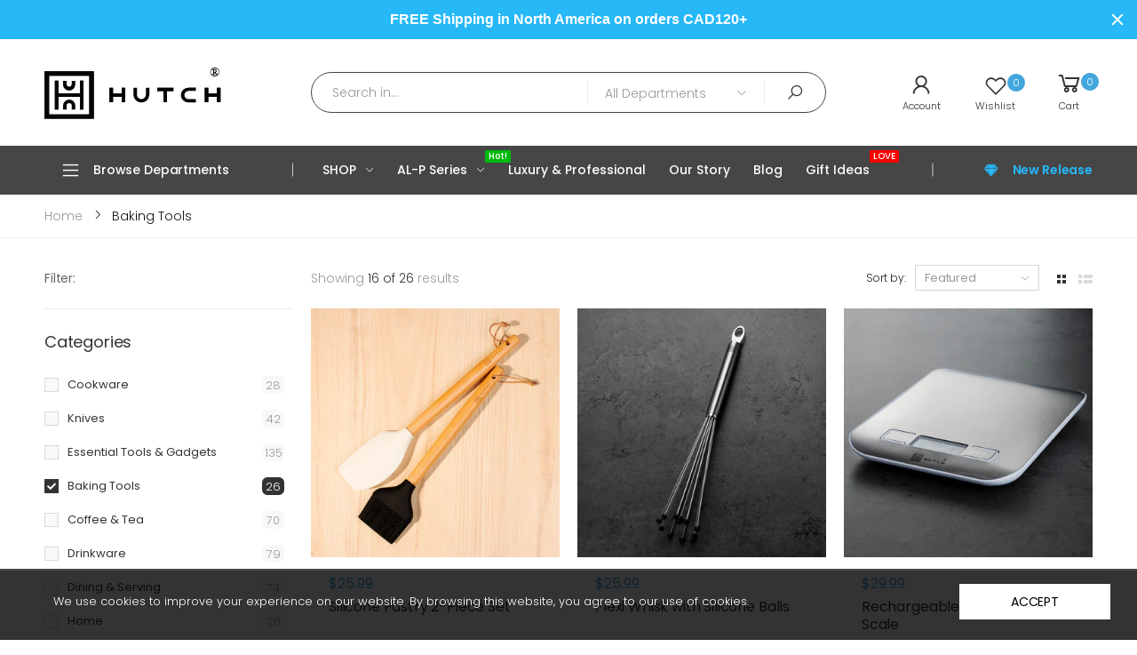

--- FILE ---
content_type: text/html; charset=utf-8
request_url: https://shop.hutchkitchen.com/collections/baking-tools
body_size: 56933
content:
<!doctype html><!--[if IE 9]> <html class="ie9 no-js" lang="en" dir="ltr"> <![endif]-->
<!--[if (gt IE 9)|!(IE)]><!--> <html class="no-js" lang="en" dir="ltr"> <!--<![endif]-->
  <head>
    <meta charset="utf-8">
    <meta http-equiv="X-UA-Compatible" content="IE=edge">
    <meta name="viewport" content="width=device-width, initial-scale=1.0, maximum-scale=5.0">
    <meta name="theme-color" content="#43a6dd">
    <meta name="google-site-verification" content="hT4rcfD0ZimqfO7Mcs2i2ZOwC1ajmNvttFqSVYMm0gA" /><link rel="canonical" href="https://shop.hutchkitchen.com/collections/baking-tools">
<link rel="preconnect" href="//fonts.shopifycdn.com/" crossorigin="">
<link rel="preconnect" href="//cdn.shopify.com/" crossorigin="">
<link rel="preconnect" href="//cdn2.shopify.com/" crossorigin="">
<link rel="dns-prefetch" href="//hutch-kitchen.myshopify.com">
<link rel="dns-prefetch" href="//cdn.shopify.com">
<link rel="dns-prefetch" href="//cdn2.shopify.com">
<link rel="dns-prefetch" href="//v.shopify.com"><link rel="preload" href="//shop.hutchkitchen.com/cdn/shop/t/27/assets/style.min.css?v=83482838512372625331580933037" as="style"><link rel="preload" href="//shop.hutchkitchen.com/cdn/shop/t/27/assets/kiti.scss.css?v=89713098343190819131610070069" as="style">

<link rel="preload" href="//shop.hutchkitchen.com/cdn/shopifycloud/storefront/assets/no-image-2048-a2addb12.gif" as="image" media="(min-width: 576px)">
<link rel="preload" href="//shop.hutchkitchen.com/cdn/fonts/poppins/poppins_n3.05f58335c3209cce17da4f1f1ab324ebe2982441.woff2" as="font" type="font/woff2" crossorigin>
<link rel="preload" href="//shop.hutchkitchen.com/cdn/shop/t/27/assets/midas.woff2?v=37795335809315635471580933024" as="font" type="font/woff2" crossorigin><title>Baking Tools
&ndash; Hutch Kitchen
</title><meta name="author" content="Hutch Kitchen">
<!-- Favicon -->
<link rel="apple-touch-icon" sizes="180x180" href="//shop.hutchkitchen.com/cdn/shop/files/Perfect_square_logo_black_180x180.png?v=1614303675">

<link rel="icon" type="image/png" sizes="32x32" href="//shop.hutchkitchen.com/cdn/shop/files/Perfect_square_logo_black_32x32.png?v=1614303675">

<link rel="icon" type="image/png" sizes="16x16" href="//shop.hutchkitchen.com/cdn/shop/files/Perfect_square_logo_black_16x16.png?v=1614303675">
<link rel="manifest" href="//shop.hutchkitchen.com/cdn/shop/t/27/assets/site.webmanifest.json?v=131577598176172524971727804215">
<link rel="mask-icon" href="//shop.hutchkitchen.com/cdn/shop/files/safari-pinned-tab.svg?v=7809" color="#1c1c1c">

<link rel="shortcut icon" href="//shop.hutchkitchen.com/cdn/shop/files/Perfect_square_logo_black_48x48.png?v=1614303675">
<meta name="apple-mobile-web-app-title" content="Hutch Kitchen">
<meta name="application-name" content="Hutch Kitchen">
<meta name="msapplication-TileColor" content="#43a6dd">
<meta name="msapplication-config" content="//shop.hutchkitchen.com/cdn/shop/t/27/assets/browserconfig.xml?v=144452500135824950011727804215">
<meta name="theme-color" content="#ffffff"><meta name="keywords" content="Baking Tools, Hutch Kitchen, shop.hutchkitchen.com"/>
<meta property="og:site_name" content="Hutch Kitchen">
<meta property="og:url" content="https://shop.hutchkitchen.com/collections/baking-tools">
<meta property="og:title" content="Baking Tools">
<meta property="og:type" content="website">
<meta property="og:description" content="Hutch Kitchen is a contemporary online kitchenware and accessories company. With function, style, and quality, our products will inspire the chef inside you.">

<meta name="twitter:site" content="@hutchkitchen">
<meta name="twitter:card" content="summary_large_image">
<meta name="twitter:title" content="Baking Tools">
<meta name="twitter:description" content="Hutch Kitchen is a contemporary online kitchenware and accessories company. With function, style, and quality, our products will inspire the chef inside you."><style type="text/css" media="screen">@font-face {font-family: Poppins;font-weight: 100;font-style: normal;font-display: swap;src: url("//shop.hutchkitchen.com/cdn/fonts/poppins/poppins_n1.91f1f2f2f3840810961af59e3a012dcc97d8ef59.woff2") format("woff2"), url("//shop.hutchkitchen.com/cdn/fonts/poppins/poppins_n1.58d050ae3fe39914ce84b159a8c37ae874d01bfc.woff") format("woff");}@font-face {font-family: Poppins;font-weight: 100;font-style: italic;font-display: swap;src: url("//shop.hutchkitchen.com/cdn/fonts/poppins/poppins_i1.12212c673bc6295d62eea1ca2437af51233e5e67.woff2") format("woff2"), url("//shop.hutchkitchen.com/cdn/fonts/poppins/poppins_i1.57d27b035fa9c9ec7ce7020cd2ed80055da92d77.woff") format("woff");}@font-face {font-family: Poppins;font-weight: 200;font-style: normal;font-display: swap;src: url("//shop.hutchkitchen.com/cdn/fonts/poppins/poppins_n2.99893b093cc6b797a8baf99180056d9e77320b68.woff2") format("woff2"), url("//shop.hutchkitchen.com/cdn/fonts/poppins/poppins_n2.c218f0380a81801a28158673003c167a54d2d69c.woff") format("woff");}@font-face {font-family: Poppins;font-weight: 200;font-style: italic;font-display: swap;src: url("//shop.hutchkitchen.com/cdn/fonts/poppins/poppins_i2.7783fc51c19908d12281d3f99718d10ab5348963.woff2") format("woff2"), url("//shop.hutchkitchen.com/cdn/fonts/poppins/poppins_i2.34fc94f042b7f47b1448d25c4247572d2f33189b.woff") format("woff");}@font-face {font-family: Poppins;font-weight: 300;font-style: normal;font-display: swap;src: url("//shop.hutchkitchen.com/cdn/fonts/poppins/poppins_n3.05f58335c3209cce17da4f1f1ab324ebe2982441.woff2") format("woff2"), url("//shop.hutchkitchen.com/cdn/fonts/poppins/poppins_n3.6971368e1f131d2c8ff8e3a44a36b577fdda3ff5.woff") format("woff");}@font-face {font-family: Poppins;font-weight: 300;font-style: italic;font-display: swap;src: url("//shop.hutchkitchen.com/cdn/fonts/poppins/poppins_i3.8536b4423050219f608e17f134fe9ea3b01ed890.woff2") format("woff2"), url("//shop.hutchkitchen.com/cdn/fonts/poppins/poppins_i3.0f4433ada196bcabf726ed78f8e37e0995762f7f.woff") format("woff");}@font-face {font-family: Poppins;font-weight: 400;font-style: normal;font-display: swap;src: url("//shop.hutchkitchen.com/cdn/fonts/poppins/poppins_n4.0ba78fa5af9b0e1a374041b3ceaadf0a43b41362.woff2") format("woff2"), url("//shop.hutchkitchen.com/cdn/fonts/poppins/poppins_n4.214741a72ff2596839fc9760ee7a770386cf16ca.woff") format("woff");}@font-face {font-family: Poppins;font-weight: 400;font-style: italic;font-display: swap;src: url("//shop.hutchkitchen.com/cdn/fonts/poppins/poppins_i4.846ad1e22474f856bd6b81ba4585a60799a9f5d2.woff2") format("woff2"), url("//shop.hutchkitchen.com/cdn/fonts/poppins/poppins_i4.56b43284e8b52fc64c1fd271f289a39e8477e9ec.woff") format("woff");}@font-face {font-family: Poppins;font-weight: 500;font-style: normal;font-display: swap;src: url("//shop.hutchkitchen.com/cdn/fonts/poppins/poppins_n5.ad5b4b72b59a00358afc706450c864c3c8323842.woff2") format("woff2"), url("//shop.hutchkitchen.com/cdn/fonts/poppins/poppins_n5.33757fdf985af2d24b32fcd84c9a09224d4b2c39.woff") format("woff");}@font-face {font-family: Poppins;font-weight: 500;font-style: italic;font-display: swap;src: url("//shop.hutchkitchen.com/cdn/fonts/poppins/poppins_i5.6acfce842c096080e34792078ef3cb7c3aad24d4.woff2") format("woff2"), url("//shop.hutchkitchen.com/cdn/fonts/poppins/poppins_i5.a49113e4fe0ad7fd7716bd237f1602cbec299b3c.woff") format("woff");}@font-face {font-family: Poppins;font-weight: 600;font-style: normal;font-display: swap;src: url("//shop.hutchkitchen.com/cdn/fonts/poppins/poppins_n6.aa29d4918bc243723d56b59572e18228ed0786f6.woff2") format("woff2"), url("//shop.hutchkitchen.com/cdn/fonts/poppins/poppins_n6.5f815d845fe073750885d5b7e619ee00e8111208.woff") format("woff");}@font-face {font-family: Poppins;font-weight: 600;font-style: italic;font-display: swap;src: url("//shop.hutchkitchen.com/cdn/fonts/poppins/poppins_i6.bb8044d6203f492888d626dafda3c2999253e8e9.woff2") format("woff2"), url("//shop.hutchkitchen.com/cdn/fonts/poppins/poppins_i6.e233dec1a61b1e7dead9f920159eda42280a02c3.woff") format("woff");}@font-face {font-family: Poppins;font-weight: 700;font-style: normal;font-display: swap;src: url("//shop.hutchkitchen.com/cdn/fonts/poppins/poppins_n7.56758dcf284489feb014a026f3727f2f20a54626.woff2") format("woff2"), url("//shop.hutchkitchen.com/cdn/fonts/poppins/poppins_n7.f34f55d9b3d3205d2cd6f64955ff4b36f0cfd8da.woff") format("woff");}@font-face {font-family: Poppins;font-weight: 700;font-style: italic;font-display: swap;src: url("//shop.hutchkitchen.com/cdn/fonts/poppins/poppins_i7.42fd71da11e9d101e1e6c7932199f925f9eea42d.woff2") format("woff2"), url("//shop.hutchkitchen.com/cdn/fonts/poppins/poppins_i7.ec8499dbd7616004e21155106d13837fff4cf556.woff") format("woff");}@font-face {font-family: Poppins;font-weight: 800;font-style: normal;font-display: swap;src: url("//shop.hutchkitchen.com/cdn/fonts/poppins/poppins_n8.580200d05bca09e2e0c6f4c922047c227dfa8e8c.woff2") format("woff2"), url("//shop.hutchkitchen.com/cdn/fonts/poppins/poppins_n8.f4450f472fdcbe9e829f3583ebd559988f5a3d25.woff") format("woff");}@font-face {font-family: Poppins;font-weight: 800;font-style: italic;font-display: swap;src: url("//shop.hutchkitchen.com/cdn/fonts/poppins/poppins_i8.55af7c89c62b8603457a34c5936ad3b39f67e29c.woff2") format("woff2"), url("//shop.hutchkitchen.com/cdn/fonts/poppins/poppins_i8.1143b85f67a233999703c64471299cee6bc83160.woff") format("woff");}@font-face {font-family: Poppins;font-weight: 900;font-style: normal;font-display: swap;src: url("//shop.hutchkitchen.com/cdn/fonts/poppins/poppins_n9.eb6b9ef01b62e777a960bfd02fc9fb4918cd3eab.woff2") format("woff2"), url("//shop.hutchkitchen.com/cdn/fonts/poppins/poppins_n9.6501a5bd018e348b6d5d6e8c335f9e7d32a80c36.woff") format("woff");}@font-face {font-family: Poppins;font-weight: 900;font-style: italic;font-display: swap;src: url("//shop.hutchkitchen.com/cdn/fonts/poppins/poppins_i9.c9d778054c6973c207cbc167d4355fd67c665d16.woff2") format("woff2"), url("//shop.hutchkitchen.com/cdn/fonts/poppins/poppins_i9.67b02f99c1e5afe159943a603851cb6b6276ba49.woff") format("woff");}:root {--primary: #43a6dd;}*,*::before,*::after {box-sizing: border-box;}html{font-size: 62.5% !important;font-family: sans-serif;line-height: 1.15;-webkit-text-size-adjust: 100%;-ms-text-size-adjust: 100%;-ms-overflow-style: scrollbar;-webkit-tap-highlight-color: rgba(0, 0, 0, 0);}@media (min-width: 768px) {html{font-size: 62.5% !important;}}body {margin: 0;font: normal 300 1.4rem/1.86 Poppins, sans-serif;font-style: normal;color: #1c1c1c;background-color: #ffffff;width: 100%;background-position: center top;background-repeat: no-repeat;overflow-x: hidden !important;}.wrap-container {background-color : #ffffff;}::selection {color: #fff;background-color: #43a6dd;}:focus {outline: none !important;}a{color: #43a6dd;}a:hover,a:focus {color: #2d9cd9;}h1, .h1,h2, .h2,h3, .h3,h4, .h4,h5, .h5,h6, .h6 {font-weight: 500;line-height: 1.1;margin-bottom: 1.4rem;color: #333333;letter-spacing: -.03em;}h1, .h1 {font-size: 5rem;}h2, .h2 {font-size: 4rem;}h3, .h3 {font-size: 3rem;}h4, .h4 {font-size: 2.4rem;}h5, .h5 {font-size: 2rem;letter-spacing: -.025em;}h6, .h6 {font-size: 1.6rem;letter-spacing: -.01em;}header {height: auto !important;}.kt-nav {font-family: Poppins, sans-serif, -apple-system, BlinkMacSystemFont, "Segoe UI", "Apple Color Emoji", "Segoe UI Emoji", "Segoe UI Symbol", "Noto Color Emoji" !important;font-weight: 500 !important;font-style: normal !important;}.kt-nav.main-menu>.menu-item>a{text-transform: capitalize;font-size: 1.4rem;}[data-slides-per-view="1"]:not(.swiper-container-initialized) .swiper-slide:nth-child(n+2) {right: 0;}[data-slides-per-view="3"]:not(.swiper-container-initialized) .swiper-slide,[data-slides-per-view="4"]:not(.swiper-container-initialized) .swiper-slide,[data-slides-per-view="5"]:not(.swiper-container-initialized) .swiper-slide,[data-slides-per-view="6"]:not(.swiper-container-initialized) .swiper-slide,[data-slides-per-view="7"]:not(.swiper-container-initialized) .swiper-slide {float: left;max-width: 50%;width: 100%;}[data-slides-per-view]:not(.swiper-container-initialized) .swiper-slide:nth-child(n+2){position: absolute;top: 0;left: 0;opacity: 0;z-index: -1;}[data-slides-per-view][data-direction="vertical"]:not(.swiper-container-initialized) .swiper-slide:nth-child(n+2){position: static;top: auto;left: auto;opacity: 1;z-index: 0;}@media (max-width: 375px){[data-slides-per-view="1"]:not(.swiper-container-initialized) .swiper-slide{max-width: 100%;}}@media (min-width: 375px){[data-slides-per-view="3"]:not(.swiper-container-initialized) .swiper-slide,[data-slides-per-view="4"]:not(.swiper-container-initialized) .swiper-slide,[data-slides-per-view="5"]:not(.swiper-container-initialized) .swiper-slide {max-width: calc(50% - 15px);margin-right: 20px;}[data-slides-per-view="3"]:not(.swiper-container-initialized) .swiper-slide:nth-child(2),[data-slides-per-view="4"]:not(.swiper-container-initialized) .swiper-slide:nth-child(2),[data-slides-per-view="5"]:not(.swiper-container-initialized) .swiper-slide:nth-child(2),[data-slides-per-view="6"]:not(.swiper-container-initialized) .swiper-slide:nth-child(2),[data-slides-per-view="7"]:not(.swiper-container-initialized) .swiper-slide:nth-child(2){position: static;opacity: 1;z-index: auto;}}@media (min-width: 768px){[data-slides-per-view="3"]:not(.swiper-container-initialized) .swiper-slide {max-width: calc(33.333333333% - 15px);margin-right: 20px;}[data-slides-per-view="4"]:not(.swiper-container-initialized) .swiper-slide{max-width: calc(25% - 15px);margin-right: 20px;}[data-slides-per-view="5"]:not(.swiper-container-initialized) .swiper-slide {max-width: calc(20% - 15px);margin-right: 20px;}[data-slides-per-view="6"]:not(.swiper-container-initialized) .swiper-slide{max-width: calc(16.6666666667% - 15px);margin-right: 20px;}[data-slides-per-view="7"]:not(.swiper-container-initialized) .swiper-slide{max-width: calc(14.2857142857% - 15px);margin-right: 20px;}[data-slides-per-view="3"]:not(.swiper-container-initialized) .swiper-slide:nth-child(3),[data-slides-per-view="4"]:not(.swiper-container-initialized) .swiper-slide:nth-child(3),[data-slides-per-view="4"]:not(.swiper-container-initialized) .swiper-slide:nth-child(4),[data-slides-per-view="5"]:not(.swiper-container-initialized) .swiper-slide:nth-child(3),[data-slides-per-view="5"]:not(.swiper-container-initialized) .swiper-slide:nth-child(4),[data-slides-per-view="5"]:not(.swiper-container-initialized) .swiper-slide:nth-child(5),[data-slides-per-view="6"]:not(.swiper-container-initialized) .swiper-slide:nth-child(3),[data-slides-per-view="6"]:not(.swiper-container-initialized) .swiper-slide:nth-child(4),[data-slides-per-view="6"]:not(.swiper-container-initialized) .swiper-slide:nth-child(5),[data-slides-per-view="6"]:not(.swiper-container-initialized) .swiper-slide:nth-child(6),[data-slides-per-view="7"]:not(.swiper-container-initialized) .swiper-slide:nth-child(3),[data-slides-per-view="7"]:not(.swiper-container-initialized) .swiper-slide:nth-child(4),[data-slides-per-view="7"]:not(.swiper-container-initialized) .swiper-slide:nth-child(5),[data-slides-per-view="7"]:not(.swiper-container-initialized) .swiper-slide:nth-child(6),[data-slides-per-view="7"]:not(.swiper-container-initialized) .swiper-slide:nth-child(7){position: static;opacity: 1;z-index: auto;}[data-slides-to-show][data-vertical="true"]:not(.slick-initialized) > li{max-width: 100%;}}@media (max-width: 767px) { .product-single__photos-item {max-width: 100%;}}.lazyload, .lazyloading {width: 100%;}.lazyload:not([data-bgset]), .lazyloading:not([data-bgset]){opacity: 0;}.lazyloading[data-include]{opacity: 1;text-align: center;}.lazyload[data-include],.lazyloading[data-include] {min-height: 200px;position: relative;}.lazyloading[data-include]:after{position: absolute;top: 50%;margin-top: -20px;left: 50%;margin-left: -34px;}.lazyload[data-bgset],.videoWrapper{background-color: #ffffff;}.aspectRatioPlaceholder {position: relative;overflow: hidden;}.second-thumb img.lazyload{display: none !important;}.product-item .product-thumb .primary-thumb img,.product-item .product-thumb .second-thumb img,.product-single__photo.aspectRatioPlaceholder img,.product-single__thumbnail.aspectRatioPlaceholder img{position: absolute;height: auto;width: auto;max-width: 100.5%;max-height: 100.5%;top: 50%;left: 50%;-ms-transform: translate(-50%, -50%);-webkit-transform: translate(-50%, -50%);transition: all .3s ease-in-out;-o-transition: all .3s ease-in-out;-ms-transition: all .3s ease-in-out;-moz-transition: all .3s ease-in-out;-webkit-transition: all .3s ease-in-out;}.product-item .product-inner:hover .primary-thumb:not(:last-child) img {opacity: 0;}.product-item .product-inner:not(:hover) .second-thumb img {opacity: 0;backface-visibility: hidden;-moz-backface-visibility: hidden;-webkit-backface-visibility: hidden;}.product-item .product-inner:not(:hover) .second-thumb .loading-second-thumb{display: none;}.product-item .product-inner:hover .second-thumb img {display: block !important;animation: fade1 .5s;}@keyframes fade1 {0% {opacity: 0;}100% {opacity: 1;}}.grid-item.list .product-inner:not(:hover) .second-thumb img {-ms-transform: translate(-55%, -50%);-webkit-transform: translate(-55%, -50%);transform: translate(-55%, -50%);}.product-item .hassecond-thumb .second-thumb {width: 100%;}.product-item .product-inner .primary-thumb img.lazyload:not([src]), .product-item .product-inner .second-thumb img.lazyload:not([src]),.product-item .product-inner .primary-thumb img.lazyloading:not([src]), .product-item .product-inner .second-thumb img.lazyloading:not([src]) {width: 100%;opacity: 0;}.product-inner .aspectRatio:not(.aspectRatioPlaceholder) .primary-thumb img {position: static;display: inline-block;transform: none;-ms-transform: none;-webkit-transform: none;}.product-inner .aspectRatio:not(.aspectRatioPlaceholder) .primary-thumb img,.product-inner .aspectRatio:not(.aspectRatioPlaceholder) .second-thumb img{width: 100%;}.is-cover .nonheight img {max-height: none !important;width: 100.5% !important;}.is-cover .nonwidth img {max-width: none !important;height: 100.5% !important;width: 100.5%;}.is-cover .nonwidth_.nonheight img{max-height: none !important;width: 100.5% !important;}.is-cover .nonheight_.nonwidth img {max-width: none !important;height: 100.5% !important;}.is-contain .nonheight img {height: 100.5% !important;}.is-contain .nonwidth img {width: 100.5% !important;}.is-contain .nonwidth_.nonheight img {height: 100.5% !important;}.is-contain .nonheight_.nonwidth img {width: 100.5% !important;}.product-item .product-thumb .is-default img {width: 100.5%;max-width: none;max-height: none;}.shopify-section::after {display: block;clear: both;content: "";}[data-rating="0.0"] {display: none !important;}.owl-carousel.nav-style1 .owl-prev .icon,.owl-carousel.nav-style1 .owl-next .icon{font-family: Poppins !important;}.clearfix:before,.clearfix:after{display: table;content: " ";}.clearfix:after{clear: both;} @font-face {font-family: 'Flaming';src: url("//shop.hutchkitchen.com/cdn/shop/t/27/assets/flaming-webfont.woff2?v=19953284043012408971580933004") format("woff2"), url("//shop.hutchkitchen.com/cdn/shop/t/27/assets/flaming-webfont.woff?v=167615567075751830921580933003") format("woff");font-display: swap;}.aspectRatioPlaceholder{display: block;height: 0;width: 100%;padding-bottom: 100.0%;}#qsShowUp .aspectRatioPlaceholder{padding-bottom: 100.0% !important;}.aspectRatioPlaceholder,.imagecontainer-img{background-color: #ffffff;/* background: linear-gradient(#ffffff, #ffffff) center / 99% 99%; *//* background-repeat: no-repeat; */}.img__banner:not(.none-bg){background-color: #ffffff;}.product-thumb .second-thumb img.lazyloading+.loading-img,.product-single__photo-image.lazyloading+.loading-img{position: absolute;top: 50%;left: 50%;margin-top: -17px;margin-left: -17px;z-index: 11;width: 35px;height: 35px;background-image: url(//shop.hutchkitchen.com/cdn/shop/t/27/assets/Infinity-1.2s-68px-Color.svg?v=53606367170418806321580933070);background-size: contain;background-repeat: no-repeat;}.imagecontainer {position: relative;width: 100%;overflow: hidden;display: block;}.imagecontainer:before {content: "";display: block;width: 100%;height: 0;}.imagecontainer figure {margin: 0;}.imagecontainer-img {position: absolute;top: 0;left: 0;width: 100%;height: 100%;border: 0;background-repeat: no-repeat;background-position: center;transition: 400ms transform, 400ms opacity;}.is-contain.imagecontainer .imagecontainer-img {background-size: contain;}.is-cover.imagecontainer .imagecontainer-img {background-size: cover;}.wait-for-css{display: none;}.wait-for-css.wait-inline{display: block;opacity: 0;visibility: hidden;}.template-cart .block-minicart{pointer-events: none;}.tooltip-inner {padding-bottom: .5rem !important;font-size: 1.3rem;}@media (min-width: 576px) {.main-image:not(.oneImagePhoto)[data-vertical="true"] {-ms-flex: 0 0 78.6666667%;flex: 0 0 78.6666667%;max-width: 78.6666667%;}.thumbnails[data-vertical="true"] {-ms-flex: 0 0 21.3333333%;flex: 0 0 21.3333333%;max-width: 21.3333333%;}}
/* Font Icons */
@font-face { font-family: 'molla'; src: url('//shop.hutchkitchen.com/cdn/shop/t/27/assets/midas.eot?v=31299843409529248911580933022'); src: url('//shop.hutchkitchen.com/cdn/shop/t/27/assets/midas.eot?v=31299843409529248911580933022#iefix') format('embedded-opentype'), url('//shop.hutchkitchen.com/cdn/shop/t/27/assets/midas.woff2?v=37795335809315635471580933024') format('woff2'), url('//shop.hutchkitchen.com/cdn/shop/t/27/assets/midas.woff?v=90346332518966299431580933024') format('woff'), url('//shop.hutchkitchen.com/cdn/shop/t/27/assets/midas.ttf?v=16450303158229394351580933023') format('truetype'), url('//shop.hutchkitchen.com/cdn/shop/t/27/assets/midas.svg?v=139579701859308639431580933022#midas') format('svg'); font-display: swap; font-weight: normal; font-style: normal; } [class^="fkt-"], [class*=" fkt-"]{ display: inline-block; -webkit-transition: color 0.3s; transition: color 0.3s; } [class^="fkt-"]:before, [class*=" fkt-"]:before { font-family: "molla"; font-style: normal; font-weight: normal; speak: none; display: inline-block; text-decoration: inherit; text-align: center; font-variant: normal; text-transform: none; line-height: 1; -webkit-font-smoothing: antialiased; -moz-osx-font-smoothing: grayscale; } .btn [class^="fkt-"], .btn [class*=" fkt-"], a>[class^="fkt-"], a>[class*=" fkt-"]{ -webkit-transition: color 0s; transition: color 0s; } .fkt-lg{font-size:1.3333333333333333em;line-height:.75em;vertical-align:-15%}.fkt-2x{font-size:2em}.fkt-3x{font-size:3em}.fkt-4x{font-size:4em}.fkt-5x{font-size:5em}.fkt-fw{width:1.2857142857142858em;text-align:center}.fkt-ul{padding-left:0;margin-left:2.142857142857143em;list-style-type:none}.fkt-ul>li{position:relative}.fkt-li{position:absolute;left:-2.142857142857143em;width:2.142857142857143em;top:.14285714285714285em;text-align:center}.fkt-li.fkt-lg{left:-1.8571428571428572em}.fkt-border{padding:.2em .25em .15em;border:solid .08em #eee;border-radius:.1em}.pull-right{float:right}.pull-left{float:left}.fkt.pull-left{margin-right:.3em}.fkt.pull-right{margin-left:.3em}.fkt-spin{-webkit-animation:spin 2s infinite linear;-moz-animation:spin 2s infinite linear;-o-animation:spin 2s infinite linear;animation:spin 2s infinite linear}@-moz-keyframes spin{0%{-moz-transform:rotate(0)}100%{-moz-transform:rotate(359deg)}}@-webkit-keyframes spin{0%{-webkit-transform:rotate(0)}100%{-webkit-transform:rotate(359deg)}}@-o-keyframes spin{0%{-o-transform:rotate(0)}100%{-o-transform:rotate(359deg)}}@-ms-keyframes spin{0%{-ms-transform:rotate(0)}100%{-ms-transform:rotate(359deg)}}@keyframes spin{0%{transform:rotate(0)}100%{transform:rotate(359deg)}}.fkt-rotate-90{-webkit-transform:rotate(90deg);-moz-transform:rotate(90deg);-ms-transform:rotate(90deg);-o-transform:rotate(90deg);transform:rotate(90deg)}.fkt-rotate-180{-webkit-transform:rotate(180deg);-moz-transform:rotate(180deg);-ms-transform:rotate(180deg);-o-transform:rotate(180deg);transform:rotate(180deg)}.fkt-rotate-270{-webkit-transform:rotate(270deg);-moz-transform:rotate(270deg);-ms-transform:rotate(270deg);-o-transform:rotate(270deg);transform:rotate(270deg)}.fkt-flip-horizontal{-webkit-transform:scale(-1,1);-moz-transform:scale(-1,1);-ms-transform:scale(-1,1);-o-transform:scale(-1,1);transform:scale(-1,1)}.fkt-flip-vertical{-webkit-transform:scale(1,-1);-moz-transform:scale(1,-1);-ms-transform:scale(1,-1);-o-transform:scale(1,-1);transform:scale(1,-1)}.fkt-stack{position:relative;display:inline-block;width:2em;height:2em;line-height:2em;vertical-align:middle}.fkt-stack-1x,.fkt-stack-2x{position:absolute;left:0;width:100%;text-align:center}.fkt-stack-1x{line-height:inherit}.fkt-stack-2x{font-size:2em}.fkt-inverse{color:#fff}.fkt-va{vertical-align:middle}.fkt-border{border:solid .08em #eaeaea}[class*=" pe-7s-"],[class^=pe-7s-]{display:inline-block} .fkt-google:before { content: '\e800'; } .fkt-check:before { content: '\e801'; } .fkt-angle-up:before { content: '\e802'; } .fkt-life-ring:before { content: '\e803'; } .fkt-phone-square:before { content: '\e804'; } .fkt-euro:before { content: '\e805'; } .fkt-phone:before { content: '\e806'; } .fkt-life-bouy:before { content: '\e807'; } .fkt-rmb:before { content: '\e808'; } .fkt-creative-commons-1:before { content: '\e809'; } .fkt-comment-o:before { content: '\e80a'; } .fkt-check-circle-o:before { content: '\e80b'; } .fkt-info-circle:before { content: '\e80c'; } .fkt-cog:before { content: '\e80d'; } .fkt-cogs:before { content: '\e80e'; } .fkt-gift:before { content: '\e80f'; } .fkt-cart-arrow-down:before { content: '\e810'; } .fkt-home:before { content: '\e811'; } .fkt-cart-plus:before { content: '\e812'; } .fkt-refresh:before { content: '\e813'; } .fkt-eye:before { content: '\e814'; } .fkt-map-marker:before { content: '\e815'; } .fkt-headphones:before { content: '\e816'; } .fkt-comments:before { content: '\e817'; } .fkt-list-alt:before { content: '\e818'; } .fkt-list-ol:before { content: '\e819'; } .fkt-clone-1:before { content: '\e81a'; } .fkt-plus-square-o:before { content: '\e81b'; } .fkt-rotate-left:before { content: '\e81c'; } .fkt-tv:before { content: '\e81d'; } .fkt-play:before { content: '\ec2c'; } .fkt-check:before { content: '\ec2d'; } .fkt-music:before { content: '\f001'; } .fkt-gift-1:before { content: '\f06b'; } .fkt-twitter-square:before { content: '\f081'; } .fkt-facebook-square:before { content: '\f082'; } .fkt-linkedin:before { content: '\f08c'; } .fkt-github-square:before { content: '\f092'; } .fkt-twitter:before { content: '\f099'; } .fkt-facebook:before { content: '\f09a'; } .fkt-github:before { content: '\f09b'; } .fkt-pinterest:before { content: '\f0d2'; } .fkt-pinterest-square:before { content: '\f0d3'; } .fkt-google-plus-square:before { content: '\f0d4'; } .fkt-google-plus-g:before { content: '\f0d5'; } .fkt-linkedin-in:before { content: '\f0e1'; } .fkt-laptop:before { content: '\f109'; } .fkt-quote-left:before { content: '\f10d'; } .fkt-quote-right:before { content: '\f10e'; } .fkt-angle-down:before { content: '\f110'; } .fkt-angle-left:before { content: '\f111'; } .fkt-angle-right:before { content: '\f112'; } .fkt-github-alt:before { content: '\f113'; } .fkt-arrow-down:before { content: '\f11f'; } .fkt-arrow-left:before { content: '\f120'; } .fkt-arrow-right:before { content: '\f121'; } .fkt-arrow-up:before { content: '\f122'; } .fkt-arrows:before { content: '\f123'; } .fkt-balance-scale:before { content: '\f12b'; } .fkt-bars:before { content: '\f131'; } .fkt-maxcdn:before { content: '\f136'; } .fkt-html5:before { content: '\f13b'; } .fkt-css3:before { content: '\f13c'; } .fkt-binoculars:before { content: '\f145'; } .fkt-bookmark-o:before { content: '\f150'; } .fkt-btc:before { content: '\f15a'; } .fkt-calendar:before { content: '\f15c'; } .fkt-youtube:before { content: '\f167'; } .fkt-xing:before { content: '\f168'; } .fkt-xing-square:before { content: '\f169'; } .fkt-dropbox:before { content: '\f16b'; } .fkt-stack-overflow:before { content: '\f16c'; } .fkt-instagram:before { content: '\f16d'; } .fkt-flickr:before { content: '\f16e'; } .fkt-adn:before { content: '\f170'; } .fkt-bitbucket:before { content: '\f171'; } .fkt-tumblr:before { content: '\f173'; } .fkt-tumblr-square:before { content: '\f174'; } .fkt-certificate:before { content: '\f178'; } .fkt-apple:before { content: '\f179'; } .fkt-windows:before { content: '\f17a'; } .fkt-android:before { content: '\f17b'; } .fkt-linux:before { content: '\f17c'; } .fkt-dribbble:before { content: '\f17d'; } .fkt-skype:before { content: '\f17e'; } .fkt-foursquare:before { content: '\f180'; } .fkt-trello:before { content: '\f181'; } .fkt-gratipay:before { content: '\f184'; } .fkt-vk:before { content: '\f189'; } .fkt-weibo:before { content: '\f18a'; } .fkt-renren:before { content: '\f18b'; } .fkt-pagelines:before { content: '\f18c'; } .fkt-stack-exchange:before { content: '\f18d'; } .fkt-clock-o:before { content: '\f18f'; } .fkt-close:before { content: '\f191'; } .fkt-vimeo-square:before { content: '\f194'; } .fkt-slack:before { content: '\f198'; } .fkt-wordpress:before { content: '\f19a'; } .fkt-openid:before { content: '\f19b'; } .fkt-yahoo:before { content: '\f19e'; } .fkt-reddit:before { content: '\f1a1'; } .fkt-reddit-square:before { content: '\f1a2'; } .fkt-stumbleupon-circle:before { content: '\f1a3'; } .fkt-stumbleupon:before { content: '\f1a4'; } .fkt-delicious:before { content: '\f1a5'; } .fkt-digg:before { content: '\f1a6'; } .fkt-pied-piper-pp:before { content: '\f1a7'; } .fkt-pied-piper-alt:before { content: '\f1a8'; } .fkt-drupal:before { content: '\f1a9'; } .fkt-joomla:before { content: '\f1aa'; } .fkt-behance:before { content: '\f1b4'; } .fkt-behance-square:before { content: '\f1b5'; } .fkt-steam:before { content: '\f1b6'; } .fkt-steam-square:before { content: '\f1b7'; } .fkt-dollar:before { content: '\f1bb'; } .fkt-spotify:before { content: '\f1bc'; } .fkt-deviantart:before { content: '\f1bd'; } .fkt-soundcloud:before { content: '\f1be'; } .fkt-edit:before { content: '\f1c1'; } .fkt-envelope:before { content: '\f1c6'; } .fkt-vine:before { content: '\f1ca'; } .fkt-codepen:before { content: '\f1cb'; } .fkt-jsfiddle:before { content: '\f1cc'; } .fkt-exclamation-circle:before { content: '\f1ce'; } .fkt-rebel:before { content: '\f1d0'; } .fkt-empire:before { content: '\f1d1'; } .fkt-git:before { content: '\f1d3'; } .fkt-hacker-news:before { content: '\f1d4'; } .fkt-tencent-weibo:before { content: '\f1d5'; } .fkt-qq:before { content: '\f1d6'; } .fkt-weixin:before { content: '\f1d7'; } .fkt-slideshare:before { content: '\f1e7'; } .fkt-twitch:before { content: '\f1e8'; } .fkt-yelp:before { content: '\f1e9'; } .fkt-paypal:before { content: '\f1ed'; } .fkt-google-wallet:before { content: '\f1ee'; } .fkt-cc-visa:before { content: '\f1f0'; } .fkt-cc-mastercard:before { content: '\f1f1'; } .fkt-cc-discover:before { content: '\f1f2'; } .fkt-cc-amex:before { content: '\f1f3'; } .fkt-cc-paypal:before { content: '\f1f4'; } .fkt-cc-stripe:before { content: '\f1f5'; } .fkt-lastfm:before { content: '\f202'; } .fkt-lastfm-square:before { content: '\f203'; } .fkt-ioxhost:before { content: '\f208'; } .fkt-angellist:before { content: '\f209'; } .fkt-buysellads:before { content: '\f20d'; } .fkt-connectdevelop:before { content: '\f20e'; } .fkt-dashcube:before { content: '\f210'; } .fkt-forumbee:before { content: '\f211'; } .fkt-leanpub:before { content: '\f212'; } .fkt-sellsy:before { content: '\f213'; } .fkt-shirtsinbulk:before { content: '\f214'; } .fkt-simplybuilt:before { content: '\f215'; } .fkt-skyatlas:before { content: '\f216'; } .fkt-heartbeat:before { content: '\f21e'; } .fkt-pinterest-p:before { content: '\f231'; } .fkt-whatsapp:before { content: '\f232'; } .fkt-heart:before { content: '\f233'; } .fkt-heart-o:before { content: '\f234'; } .fkt-viacoin:before { content: '\f237'; } .fkt-medium:before { content: '\f23a'; } .fkt-y-combinator:before { content: '\f23b'; } .fkt-optin-monster:before { content: '\f23c'; } .fkt-opencart:before { content: '\f23d'; } .fkt-expeditedssl:before { content: '\f23e'; } .fkt-cc-jcb:before { content: '\f24b'; } .fkt-cc-diners-club:before { content: '\f24c'; } .fkt-clone:before { content: '\f24d'; } .fkt-jpy:before { content: '\f253'; } .fkt-creative-commons:before { content: '\f25e'; } .fkt-gg:before { content: '\f260'; } .fkt-gg-circle:before { content: '\f261'; } .fkt-tripadvisor:before { content: '\f262'; } .fkt-odnoklassniki:before { content: '\f263'; } .fkt-odnoklassniki-square:before { content: '\f264'; } .fkt-get-pocket:before { content: '\f265'; } .fkt-wikipedia-w:before { content: '\f266'; } .fkt-safari:before { content: '\f267'; } .fkt-chrome:before { content: '\f268'; } .fkt-firefox:before { content: '\f269'; } .fkt-opera:before { content: '\f26a'; } .fkt-internet-explorer:before { content: '\f26b'; } .fkt-list:before { content: '\f26c'; } .fkt-contao:before { content: '\f26d'; } .fkt-500px:before { content: '\f26e'; } .fkt-list-ul:before { content: '\f26f'; } .fkt-amazon:before { content: '\f270'; } .fkt-long-arrow-down:before { content: '\f272'; } .fkt-long-arrow-left:before { content: '\f273'; } .fkt-long-arrow-right:before { content: '\f274'; } .fkt-long-arrow-up:before { content: '\f275'; } .fkt-magic:before { content: '\f276'; } .fkt-map-signs:before { content: '\f277'; } .fkt-mail-reply:before { content: '\f279'; } .fkt-houzz:before { content: '\f27c'; } .fkt-vimeo-v:before { content: '\f27d'; } .fkt-black-tie:before { content: '\f27e'; } .fkt-fonticons:before { content: '\f280'; } .fkt-reddit-alien:before { content: '\f281'; } .fkt-edge:before { content: '\f282'; } .fkt-codiepie:before { content: '\f284'; } .fkt-modx:before { content: '\f285'; } .fkt-fort-awesome:before { content: '\f286'; } .fkt-usb:before { content: '\f287'; } .fkt-product-hunt:before { content: '\f288'; } .fkt-mixcloud:before { content: '\f289'; } .fkt-scribd:before { content: '\f28a'; } .fkt-minus:before { content: '\f28e'; } .fkt-shopping-bag:before { content: '\f290'; } .fkt-bluetooth:before { content: '\f293'; } .fkt-bluetooth-b:before { content: '\f294'; } .fkt-gitlab:before { content: '\f296'; } .fkt-wpbeginner:before { content: '\f297'; } .fkt-wpforms:before { content: '\f298'; } .fkt-envira:before { content: '\f299'; } .fkt-glide:before { content: '\f2a5'; } .fkt-glide-g:before { content: '\f2a6'; } .fkt-viadeo:before { content: '\f2a9'; } .fkt-viadeo-square:before { content: '\f2aa'; } .fkt-snapchat:before { content: '\f2ab'; } .fkt-snapchat-ghost:before { content: '\f2ac'; } .fkt-snapchat-square:before { content: '\f2ad'; } .fkt-pied-piper:before { content: '\f2ae'; } .fkt-first-order:before { content: '\f2b0'; } .fkt-yoast:before { content: '\f2b1'; } .fkt-themeisle:before { content: '\f2b2'; } .fkt-google-plus:before { content: '\f2b3'; } .fkt-font-awesome:before { content: '\f2b4'; } .fkt-linode:before { content: '\f2b8'; } .fkt-play-outline:before { content: '\f2be'; } .fkt-plus:before { content: '\f2c2'; } .fkt-quora:before { content: '\f2c4'; } .fkt-free-code-camp:before { content: '\f2c5'; } .fkt-telegram:before { content: '\f2c6'; } .fkt-puzzle-piece:before { content: '\f2c8'; } .fkt-question-circle:before { content: '\f2cc'; } .fkt-random:before { content: '\f2d0'; } .fkt-bandcamp:before { content: '\f2d5'; } .fkt-grav:before { content: '\f2d6'; } .fkt-etsy:before { content: '\f2d7'; } .fkt-imdb:before { content: '\f2d8'; } .fkt-ravelry:before { content: '\f2d9'; } .fkt-sellcast:before { content: '\f2da'; } .fkt-superpowers:before { content: '\f2dd'; } .fkt-wpexplorer:before { content: '\f2de'; } .fkt-rocket:before { content: '\f2df'; } .fkt-meetup:before { content: '\f2e0'; } .fkt-rotate-right:before { content: '\f2e1'; } .fkt-rupee:before { content: '\f2e7'; } .fkt-search:before { content: '\f2eb'; } .fkt-search-plus:before { content: '\f2ed'; } .fkt-shopping-cart:before { content: '\f2fa'; } .fkt-spinner:before { content: '\f311'; } .fkt-star:before { content: '\f318'; } .fkt-star-o:before { content: '\f31b'; } .fkt-tag:before { content: '\f330'; } .fkt-tags:before { content: '\f331'; } .fkt-th-list:before { content: '\f33b'; } .fkt-thumbs-down:before { content: '\f33d'; } .fkt-thumbs-up:before { content: '\f340'; } .fkt-times:before { content: '\f342'; } .fkt-times-circle-o:before { content: '\f344'; } .fkt-trophy:before { content: '\f351'; } .fkt-truck:before { content: '\f352'; } .fkt-turkish-lira:before { content: '\f357'; } .fkt-font-awesome-alt:before { content: '\f35c'; } .fkt-unlock:before { content: '\f360'; } .fkt-usd:before { content: '\f363'; } .fkt-user:before { content: '\f364'; } .fkt-accessible-icon:before { content: '\f368'; } .fkt-accusoft:before { content: '\f369'; } .fkt-adversal:before { content: '\f36a'; } .fkt-affiliatetheme:before { content: '\f36b'; } .fkt-algolia:before { content: '\f36c'; } .fkt-amilia:before { content: '\f36d'; } .fkt-angrycreative:before { content: '\f36e'; } .fkt-app-store:before { content: '\f36f'; } .fkt-app-store-ios:before { content: '\f370'; } .fkt-apper:before { content: '\f371'; } .fkt-asymmetrik:before { content: '\f372'; } .fkt-audible:before { content: '\f373'; } .fkt-avianex:before { content: '\f374'; } .fkt-aws:before { content: '\f375'; } .fkt-bimobject:before { content: '\f378'; } .fkt-bitcoin:before { content: '\f379'; } .fkt-bity:before { content: '\f37a'; } .fkt-blackberry:before { content: '\f37b'; } .fkt-blogger:before { content: '\f37c'; } .fkt-blogger-b:before { content: '\f37d'; } .fkt-buromobelexperte:before { content: '\f37f'; } .fkt-centercode:before { content: '\f380'; } .fkt-cloudscale:before { content: '\f383'; } .fkt-cloudsmith:before { content: '\f384'; } .fkt-cloudversify:before { content: '\f385'; } .fkt-cpanel:before { content: '\f388'; } .fkt-yen:before { content: '\f38a'; } .fkt-css3-alt:before { content: '\f38b'; } .fkt-cuttlefish:before { content: '\f38c'; } .fkt-d-and-d:before { content: '\f38d'; } .fkt-deploydog:before { content: '\f38e'; } .fkt-deskpro:before { content: '\f38f'; } .fkt-digital-ocean:before { content: '\f391'; } .fkt-discord:before { content: '\f392'; } .fkt-discourse:before { content: '\f393'; } .fkt-dochub:before { content: '\f394'; } .fkt-docker:before { content: '\f395'; } .fkt-draft2digital:before { content: '\f396'; } .fkt-dribbble-square:before { content: '\f397'; } .fkt-dyalog:before { content: '\f399'; } .fkt-earlybirds:before { content: '\f39a'; } .fkt-erlang:before { content: '\f39d'; } .fkt-facebook-f:before { content: '\f39e'; } .fkt-facebook-messenger:before { content: '\f39f'; } .fkt-firstdraft:before { content: '\f3a1'; } .fkt-fonticons-fi:before { content: '\f3a2'; } .fkt-fort-awesome-alt:before { content: '\f3a3'; } .fkt-freebsd:before { content: '\f3a4'; } .fkt-gitkraken:before { content: '\f3a6'; } .fkt-gofore:before { content: '\f3a7'; } .fkt-goodreads:before { content: '\f3a8'; } .fkt-goodreads-g:before { content: '\f3a9'; } .fkt-google-drive:before { content: '\f3aa'; } .fkt-google-play:before { content: '\f3ab'; } .fkt-gripfire:before { content: '\f3ac'; } .fkt-grunt:before { content: '\f3ad'; } .fkt-gulp:before { content: '\f3ae'; } .fkt-hacker-news-square:before { content: '\f3af'; } .fkt-hire-a-helper:before { content: '\f3b0'; } .fkt-hotjar:before { content: '\f3b1'; } .fkt-hubspot:before { content: '\f3b2'; } .fkt-itunes:before { content: '\f3b4'; } .fkt-itunes-note:before { content: '\f3b5'; } .fkt-jenkins:before { content: '\f3b6'; } .fkt-joget:before { content: '\f3b7'; } .fkt-js:before { content: '\f3b8'; } .fkt-js-square:before { content: '\f3b9'; } .fkt-keycdn:before { content: '\f3ba'; } .fkt-kickstarter:before { content: '\f3bb'; } .fkt-kickstarter-k:before { content: '\f3bc'; } .fkt-laravel:before { content: '\f3bd'; } .fkt-line:before { content: '\f3c0'; } .fkt-lyft:before { content: '\f3c3'; } .fkt-magento:before { content: '\f3c4'; } .fkt-medapps:before { content: '\f3c6'; } .fkt-medium-m:before { content: '\f3c7'; } .fkt-medrt:before { content: '\f3c8'; } .fkt-microsoft:before { content: '\f3ca'; } .fkt-mix:before { content: '\f3cb'; } .fkt-mizuni:before { content: '\f3cc'; } .fkt-mobile-alt:before { content: '\f3cd'; } .fkt-monero:before { content: '\f3d0'; } .fkt-napster:before { content: '\f3d2'; } .fkt-node-js:before { content: '\f3d3'; } .fkt-npm:before { content: '\f3d4'; } .fkt-ns8:before { content: '\f3d5'; } .fkt-nutritionix:before { content: '\f3d6'; } .fkt-page4:before { content: '\f3d7'; } .fkt-palfed:before { content: '\f3d8'; } .fkt-patreon:before { content: '\f3d9'; } .fkt-periscope:before { content: '\f3da'; } .fkt-phabricator:before { content: '\f3db'; } .fkt-phoenix-framework:before { content: '\f3dc'; } .fkt-playstation:before { content: '\f3df'; } .fkt-pushed:before { content: '\f3e1'; } .fkt-python:before { content: '\f3e2'; } .fkt-red-river:before { content: '\f3e3'; } .fkt-wpressr:before { content: '\f3e4'; } .fkt-replyd:before { content: '\f3e6'; } .fkt-resolving:before { content: '\f3e7'; } .fkt-rocketchat:before { content: '\f3e8'; } .fkt-rockrms:before { content: '\f3e9'; } .fkt-schlix:before { content: '\f3ea'; } .fkt-searchengin:before { content: '\f3eb'; } .fkt-servicestack:before { content: '\f3ec'; } .fkt-sistrix:before { content: '\f3ee'; } .fkt-slack-hash:before { content: '\f3ef'; } .fkt-speakap:before { content: '\f3f3'; } .fkt-staylinked:before { content: '\f3f5'; } .fkt-steam-symbol:before { content: '\f3f6'; } .fkt-sticker-mule:before { content: '\f3f7'; } .fkt-studiovinari:before { content: '\f3f8'; } .fkt-supple:before { content: '\f3f9'; } .fkt-telegram-plane:before { content: '\f3fe'; } .fkt-uber:before { content: '\f402'; } .fkt-uikit:before { content: '\f403'; } .fkt-uniregistry:before { content: '\f404'; } .fkt-untappd:before { content: '\f405'; } .fkt-ussunnah:before { content: '\f407'; } .fkt-vaadin:before { content: '\f408'; } .fkt-viber:before { content: '\f409'; } .fkt-vimeo:before { content: '\f40a'; } .fkt-vnv:before { content: '\f40b'; } .fkt-whatsapp-square:before { content: '\f40c'; } .fkt-whmcs:before { content: '\f40d'; } .fkt-wordpress-simple:before { content: '\f411'; } .fkt-xbox:before { content: '\f412'; } .fkt-yandex:before { content: '\f413'; } .fkt-yandex-international:before { content: '\f414'; } .fkt-apple-pay:before { content: '\f415'; } .fkt-cc-apple-pay:before { content: '\f416'; } .fkt-fly:before { content: '\f417'; } .fkt-nintendo-switch:before { content: '\f418'; } .fkt-node:before { content: '\f419'; } .fkt-osi:before { content: '\f41a'; } .fkt-react:before { content: '\f41b'; } .fkt-autoprefixer:before { content: '\f41c'; } .fkt-less:before { content: '\f41d'; } .fkt-sass:before { content: '\f41e'; } .fkt-vuejs:before { content: '\f41f'; } .fkt-angular:before { content: '\f420'; } .fkt-aviato:before { content: '\f421'; } .fkt-ember:before { content: '\f423'; } .fkt-font-awesome-flag:before { content: '\f425'; } .fkt-gitter:before { content: '\f426'; } .fkt-hooli:before { content: '\f427'; } .fkt-strava:before { content: '\f428'; } .fkt-stripe:before { content: '\f429'; } .fkt-stripe-s:before { content: '\f42a'; } .fkt-typo3:before { content: '\f42b'; } .fkt-amazon-pay:before { content: '\f42c'; } .fkt-cc-amazon-pay:before { content: '\f42d'; } .fkt-ethereum:before { content: '\f42e'; } .fkt-korvue:before { content: '\f42f'; } .fkt-elementor:before { content: '\f430'; } .fkt-youtube-square:before { content: '\f431'; } .fkt-flipboard:before { content: '\f44d'; } .fkt-hips:before { content: '\f452'; } .fkt-php:before { content: '\f457'; } .fkt-quinscape:before { content: '\f459'; } .fkt-couch:before { content: '\f4b8'; } .fkt-readme:before { content: '\f4d5'; } .fkt-java:before { content: '\f4e4'; } .fkt-pied-piper-hat:before { content: '\f4e5'; } .fkt-creative-commons-by:before { content: '\f4e7'; } .fkt-creative-commons-nc:before { content: '\f4e8'; } .fkt-creative-commons-nc-eu:before { content: '\f4e9'; } .fkt-creative-commons-nc-jp:before { content: '\f4ea'; } .fkt-creative-commons-nd:before { content: '\f4eb'; } .fkt-creative-commons-pd:before { content: '\f4ec'; } .fkt-creative-commons-pd-alt:before { content: '\f4ed'; } .fkt-creative-commons-remix:before { content: '\f4ee'; } .fkt-creative-commons-sa:before { content: '\f4ef'; } .fkt-creative-commons-sampling:before { content: '\f4f0'; } .fkt-creative-commons-sampling-plus:before { content: '\f4f1'; } .fkt-creative-commons-share:before { content: '\f4f2'; } .fkt-creative-commons-zero:before { content: '\f4f3'; } .fkt-ebay:before { content: '\f4f4'; } .fkt-keybase:before { content: '\f4f5'; } .fkt-mastodon:before { content: '\f4f6'; } .fkt-r-project:before { content: '\f4f7'; } .fkt-researchgate:before { content: '\f4f8'; } .fkt-teamspeak:before { content: '\f4f9'; } .fkt-first-order-alt:before { content: '\f50a'; } .fkt-fulcrum:before { content: '\f50b'; } .fkt-galactic-republic:before { content: '\f50c'; } .fkt-galactic-senate:before { content: '\f50d'; } .fkt-jedi-order:before { content: '\f50e'; } .fkt-mandalorian:before { content: '\f50f'; } .fkt-old-republic:before { content: '\f510'; } .fkt-phoenix-squadron:before { content: '\f511'; } .fkt-sith:before { content: '\f512'; } .fkt-trade-federation:before { content: '\f513'; } .fkt-wolf-pack-battalion:before { content: '\f514'; } .fkt-blender:before { content: '\f517'; } .fkt-shoe-prints:before { content: '\f54b'; } .fkt-tshirt:before { content: '\f553'; } .fkt-concierge-bell:before { content: '\f562'; } .fkt-hornbill:before { content: '\f592'; } .fkt-mailchimp:before { content: '\f59e'; } .fkt-megaport:before { content: '\f5a3'; } .fkt-nimblr:before { content: '\f5a8'; } .fkt-rev:before { content: '\f5b2'; } .fkt-shopware:before { content: '\f5b5'; } .fkt-squarespace:before { content: '\f5be'; } .fkt-themeco:before { content: '\f5c6'; } .fkt-weebly:before { content: '\f5cc'; } .fkt-wix:before { content: '\f5cf'; } .fkt-ello:before { content: '\f5f1'; } .fkt-hackerrank:before { content: '\f5f7'; } .fkt-kaggle:before { content: '\f5fa'; } .fkt-markdown:before { content: '\f60f'; } .fkt-neos:before { content: '\f612'; } .fkt-zhihu:before { content: '\f63f'; } .fkt-alipay:before { content: '\f642'; } .fkt-the-red-yeti:before { content: '\f69d'; } .fkt-acquisitions-incorporated:before { content: '\f6af'; } .fkt-critical-role:before { content: '\f6c9'; } .fkt-d-and-d-beyond:before { content: '\f6ca'; } .fkt-dev:before { content: '\f6cc'; } .fkt-fantasy-flight-games:before { content: '\f6dc'; } .fkt-penny-arcade:before { content: '\f704'; } .fkt-wizards-of-the-coast:before { content: '\f730'; } .fkt-think-peaks:before { content: '\f731'; } .fkt-reacteurope:before { content: '\f75d'; } .fkt-adobe:before { content: '\f778'; } .fkt-artstation:before { content: '\f77a'; } .fkt-atlassian:before { content: '\f77b'; } .fkt-canadian-maple-leaf:before { content: '\f785'; } .fkt-centos:before { content: '\f789'; } .fkt-confluence:before { content: '\f78d'; } .fkt-dhl:before { content: '\f790'; } .fkt-diaspora:before { content: '\f791'; } .fkt-fedex:before { content: '\f797'; } .fkt-fedora:before { content: '\f798'; } .fkt-figma:before { content: '\f799'; } .fkt-intercom:before { content: '\f7af'; } .fkt-invision:before { content: '\f7b0'; } .fkt-jira:before { content: '\f7b1'; } .fkt-mendeley:before { content: '\f7b3'; } .fkt-raspberry-pi:before { content: '\f7bb'; } .fkt-redhat:before { content: '\f7bc'; } .fkt-sketch:before { content: '\f7c6'; } .fkt-sourcetree:before { content: '\f7d3'; } .fkt-suse:before { content: '\f7d6'; } .fkt-ubuntu:before { content: '\f7df'; } .fkt-ups:before { content: '\f7e0'; } .fkt-usps:before { content: '\f7e1'; } .fkt-yarn:before { content: '\f7e3'; }
</style><link href="//shop.hutchkitchen.com/cdn/shop/t/27/assets/style.min.css?v=83482838512372625331580933037" rel="stylesheet" type="text/css" media="all" />
    

    <link href="//shop.hutchkitchen.com/cdn/shop/t/27/assets/kiti.scss.css?v=89713098343190819131610070069" rel="stylesheet" type="text/css" media="all" />
    
  
  <script>window.performance && window.performance.mark && window.performance.mark('shopify.content_for_header.start');</script><meta name="google-site-verification" content="MpjYMsIdi6jgx5i72zb-I8VtmjZY0UE3aO3Phhj1K28">
<meta id="shopify-digital-wallet" name="shopify-digital-wallet" content="/12108154/digital_wallets/dialog">
<meta name="shopify-checkout-api-token" content="56b9e65bb06bcbaa31d9c54e66a102ef">
<meta id="in-context-paypal-metadata" data-shop-id="12108154" data-venmo-supported="false" data-environment="production" data-locale="en_US" data-paypal-v4="true" data-currency="CAD">
<link rel="alternate" type="application/atom+xml" title="Feed" href="/collections/baking-tools.atom" />
<link rel="next" href="/collections/baking-tools?page=2">
<link rel="alternate" type="application/json+oembed" href="https://shop.hutchkitchen.com/collections/baking-tools.oembed">
<script async="async" src="/checkouts/internal/preloads.js?locale=en-CA"></script>
<link rel="preconnect" href="https://shop.app" crossorigin="anonymous">
<script async="async" src="https://shop.app/checkouts/internal/preloads.js?locale=en-CA&shop_id=12108154" crossorigin="anonymous"></script>
<script id="apple-pay-shop-capabilities" type="application/json">{"shopId":12108154,"countryCode":"CA","currencyCode":"CAD","merchantCapabilities":["supports3DS"],"merchantId":"gid:\/\/shopify\/Shop\/12108154","merchantName":"Hutch Kitchen","requiredBillingContactFields":["postalAddress","email","phone"],"requiredShippingContactFields":["postalAddress","email","phone"],"shippingType":"shipping","supportedNetworks":["visa","masterCard","amex","discover","interac","jcb"],"total":{"type":"pending","label":"Hutch Kitchen","amount":"1.00"},"shopifyPaymentsEnabled":true,"supportsSubscriptions":true}</script>
<script id="shopify-features" type="application/json">{"accessToken":"56b9e65bb06bcbaa31d9c54e66a102ef","betas":["rich-media-storefront-analytics"],"domain":"shop.hutchkitchen.com","predictiveSearch":true,"shopId":12108154,"locale":"en"}</script>
<script>var Shopify = Shopify || {};
Shopify.shop = "hutch-kitchen.myshopify.com";
Shopify.locale = "en";
Shopify.currency = {"active":"CAD","rate":"1.0"};
Shopify.country = "CA";
Shopify.theme = {"name":"Copy of Molla v1.3.1","id":80025911331,"schema_name":"Molla","schema_version":"1.2.2","theme_store_id":null,"role":"main"};
Shopify.theme.handle = "null";
Shopify.theme.style = {"id":null,"handle":null};
Shopify.cdnHost = "shop.hutchkitchen.com/cdn";
Shopify.routes = Shopify.routes || {};
Shopify.routes.root = "/";</script>
<script type="module">!function(o){(o.Shopify=o.Shopify||{}).modules=!0}(window);</script>
<script>!function(o){function n(){var o=[];function n(){o.push(Array.prototype.slice.apply(arguments))}return n.q=o,n}var t=o.Shopify=o.Shopify||{};t.loadFeatures=n(),t.autoloadFeatures=n()}(window);</script>
<script>
  window.ShopifyPay = window.ShopifyPay || {};
  window.ShopifyPay.apiHost = "shop.app\/pay";
  window.ShopifyPay.redirectState = null;
</script>
<script id="shop-js-analytics" type="application/json">{"pageType":"collection"}</script>
<script defer="defer" async type="module" src="//shop.hutchkitchen.com/cdn/shopifycloud/shop-js/modules/v2/client.init-shop-cart-sync_BT-GjEfc.en.esm.js"></script>
<script defer="defer" async type="module" src="//shop.hutchkitchen.com/cdn/shopifycloud/shop-js/modules/v2/chunk.common_D58fp_Oc.esm.js"></script>
<script defer="defer" async type="module" src="//shop.hutchkitchen.com/cdn/shopifycloud/shop-js/modules/v2/chunk.modal_xMitdFEc.esm.js"></script>
<script type="module">
  await import("//shop.hutchkitchen.com/cdn/shopifycloud/shop-js/modules/v2/client.init-shop-cart-sync_BT-GjEfc.en.esm.js");
await import("//shop.hutchkitchen.com/cdn/shopifycloud/shop-js/modules/v2/chunk.common_D58fp_Oc.esm.js");
await import("//shop.hutchkitchen.com/cdn/shopifycloud/shop-js/modules/v2/chunk.modal_xMitdFEc.esm.js");

  window.Shopify.SignInWithShop?.initShopCartSync?.({"fedCMEnabled":true,"windoidEnabled":true});

</script>
<script>
  window.Shopify = window.Shopify || {};
  if (!window.Shopify.featureAssets) window.Shopify.featureAssets = {};
  window.Shopify.featureAssets['shop-js'] = {"shop-cart-sync":["modules/v2/client.shop-cart-sync_DZOKe7Ll.en.esm.js","modules/v2/chunk.common_D58fp_Oc.esm.js","modules/v2/chunk.modal_xMitdFEc.esm.js"],"init-fed-cm":["modules/v2/client.init-fed-cm_B6oLuCjv.en.esm.js","modules/v2/chunk.common_D58fp_Oc.esm.js","modules/v2/chunk.modal_xMitdFEc.esm.js"],"shop-cash-offers":["modules/v2/client.shop-cash-offers_D2sdYoxE.en.esm.js","modules/v2/chunk.common_D58fp_Oc.esm.js","modules/v2/chunk.modal_xMitdFEc.esm.js"],"shop-login-button":["modules/v2/client.shop-login-button_QeVjl5Y3.en.esm.js","modules/v2/chunk.common_D58fp_Oc.esm.js","modules/v2/chunk.modal_xMitdFEc.esm.js"],"pay-button":["modules/v2/client.pay-button_DXTOsIq6.en.esm.js","modules/v2/chunk.common_D58fp_Oc.esm.js","modules/v2/chunk.modal_xMitdFEc.esm.js"],"shop-button":["modules/v2/client.shop-button_DQZHx9pm.en.esm.js","modules/v2/chunk.common_D58fp_Oc.esm.js","modules/v2/chunk.modal_xMitdFEc.esm.js"],"avatar":["modules/v2/client.avatar_BTnouDA3.en.esm.js"],"init-windoid":["modules/v2/client.init-windoid_CR1B-cfM.en.esm.js","modules/v2/chunk.common_D58fp_Oc.esm.js","modules/v2/chunk.modal_xMitdFEc.esm.js"],"init-shop-for-new-customer-accounts":["modules/v2/client.init-shop-for-new-customer-accounts_C_vY_xzh.en.esm.js","modules/v2/client.shop-login-button_QeVjl5Y3.en.esm.js","modules/v2/chunk.common_D58fp_Oc.esm.js","modules/v2/chunk.modal_xMitdFEc.esm.js"],"init-shop-email-lookup-coordinator":["modules/v2/client.init-shop-email-lookup-coordinator_BI7n9ZSv.en.esm.js","modules/v2/chunk.common_D58fp_Oc.esm.js","modules/v2/chunk.modal_xMitdFEc.esm.js"],"init-shop-cart-sync":["modules/v2/client.init-shop-cart-sync_BT-GjEfc.en.esm.js","modules/v2/chunk.common_D58fp_Oc.esm.js","modules/v2/chunk.modal_xMitdFEc.esm.js"],"shop-toast-manager":["modules/v2/client.shop-toast-manager_DiYdP3xc.en.esm.js","modules/v2/chunk.common_D58fp_Oc.esm.js","modules/v2/chunk.modal_xMitdFEc.esm.js"],"init-customer-accounts":["modules/v2/client.init-customer-accounts_D9ZNqS-Q.en.esm.js","modules/v2/client.shop-login-button_QeVjl5Y3.en.esm.js","modules/v2/chunk.common_D58fp_Oc.esm.js","modules/v2/chunk.modal_xMitdFEc.esm.js"],"init-customer-accounts-sign-up":["modules/v2/client.init-customer-accounts-sign-up_iGw4briv.en.esm.js","modules/v2/client.shop-login-button_QeVjl5Y3.en.esm.js","modules/v2/chunk.common_D58fp_Oc.esm.js","modules/v2/chunk.modal_xMitdFEc.esm.js"],"shop-follow-button":["modules/v2/client.shop-follow-button_CqMgW2wH.en.esm.js","modules/v2/chunk.common_D58fp_Oc.esm.js","modules/v2/chunk.modal_xMitdFEc.esm.js"],"checkout-modal":["modules/v2/client.checkout-modal_xHeaAweL.en.esm.js","modules/v2/chunk.common_D58fp_Oc.esm.js","modules/v2/chunk.modal_xMitdFEc.esm.js"],"shop-login":["modules/v2/client.shop-login_D91U-Q7h.en.esm.js","modules/v2/chunk.common_D58fp_Oc.esm.js","modules/v2/chunk.modal_xMitdFEc.esm.js"],"lead-capture":["modules/v2/client.lead-capture_BJmE1dJe.en.esm.js","modules/v2/chunk.common_D58fp_Oc.esm.js","modules/v2/chunk.modal_xMitdFEc.esm.js"],"payment-terms":["modules/v2/client.payment-terms_Ci9AEqFq.en.esm.js","modules/v2/chunk.common_D58fp_Oc.esm.js","modules/v2/chunk.modal_xMitdFEc.esm.js"]};
</script>
<script>(function() {
  var isLoaded = false;
  function asyncLoad() {
    if (isLoaded) return;
    isLoaded = true;
    var urls = ["https:\/\/productdescriptions.fun\/scripts\/basiccbpd.js?shop=hutch-kitchen.myshopify.com","https:\/\/cdn.tabarn.app\/cdn\/automatic-discount\/automatic-discount-v2.min.js?shop=hutch-kitchen.myshopify.com","https:\/\/cdn.hextom.com\/js\/quickannouncementbar.js?shop=hutch-kitchen.myshopify.com"];
    for (var i = 0; i < urls.length; i++) {
      var s = document.createElement('script');
      s.type = 'text/javascript';
      s.async = true;
      s.src = urls[i];
      var x = document.getElementsByTagName('script')[0];
      x.parentNode.insertBefore(s, x);
    }
  };
  if(window.attachEvent) {
    window.attachEvent('onload', asyncLoad);
  } else {
    window.addEventListener('load', asyncLoad, false);
  }
})();</script>
<script id="__st">var __st={"a":12108154,"offset":-25200,"reqid":"8a277109-b1f9-4630-9a0d-2d3a10b58ead-1769193241","pageurl":"shop.hutchkitchen.com\/collections\/baking-tools","u":"93d4bf568e2c","p":"collection","rtyp":"collection","rid":158192205859};</script>
<script>window.ShopifyPaypalV4VisibilityTracking = true;</script>
<script id="captcha-bootstrap">!function(){'use strict';const t='contact',e='account',n='new_comment',o=[[t,t],['blogs',n],['comments',n],[t,'customer']],c=[[e,'customer_login'],[e,'guest_login'],[e,'recover_customer_password'],[e,'create_customer']],r=t=>t.map((([t,e])=>`form[action*='/${t}']:not([data-nocaptcha='true']) input[name='form_type'][value='${e}']`)).join(','),a=t=>()=>t?[...document.querySelectorAll(t)].map((t=>t.form)):[];function s(){const t=[...o],e=r(t);return a(e)}const i='password',u='form_key',d=['recaptcha-v3-token','g-recaptcha-response','h-captcha-response',i],f=()=>{try{return window.sessionStorage}catch{return}},m='__shopify_v',_=t=>t.elements[u];function p(t,e,n=!1){try{const o=window.sessionStorage,c=JSON.parse(o.getItem(e)),{data:r}=function(t){const{data:e,action:n}=t;return t[m]||n?{data:e,action:n}:{data:t,action:n}}(c);for(const[e,n]of Object.entries(r))t.elements[e]&&(t.elements[e].value=n);n&&o.removeItem(e)}catch(o){console.error('form repopulation failed',{error:o})}}const l='form_type',E='cptcha';function T(t){t.dataset[E]=!0}const w=window,h=w.document,L='Shopify',v='ce_forms',y='captcha';let A=!1;((t,e)=>{const n=(g='f06e6c50-85a8-45c8-87d0-21a2b65856fe',I='https://cdn.shopify.com/shopifycloud/storefront-forms-hcaptcha/ce_storefront_forms_captcha_hcaptcha.v1.5.2.iife.js',D={infoText:'Protected by hCaptcha',privacyText:'Privacy',termsText:'Terms'},(t,e,n)=>{const o=w[L][v],c=o.bindForm;if(c)return c(t,g,e,D).then(n);var r;o.q.push([[t,g,e,D],n]),r=I,A||(h.body.append(Object.assign(h.createElement('script'),{id:'captcha-provider',async:!0,src:r})),A=!0)});var g,I,D;w[L]=w[L]||{},w[L][v]=w[L][v]||{},w[L][v].q=[],w[L][y]=w[L][y]||{},w[L][y].protect=function(t,e){n(t,void 0,e),T(t)},Object.freeze(w[L][y]),function(t,e,n,w,h,L){const[v,y,A,g]=function(t,e,n){const i=e?o:[],u=t?c:[],d=[...i,...u],f=r(d),m=r(i),_=r(d.filter((([t,e])=>n.includes(e))));return[a(f),a(m),a(_),s()]}(w,h,L),I=t=>{const e=t.target;return e instanceof HTMLFormElement?e:e&&e.form},D=t=>v().includes(t);t.addEventListener('submit',(t=>{const e=I(t);if(!e)return;const n=D(e)&&!e.dataset.hcaptchaBound&&!e.dataset.recaptchaBound,o=_(e),c=g().includes(e)&&(!o||!o.value);(n||c)&&t.preventDefault(),c&&!n&&(function(t){try{if(!f())return;!function(t){const e=f();if(!e)return;const n=_(t);if(!n)return;const o=n.value;o&&e.removeItem(o)}(t);const e=Array.from(Array(32),(()=>Math.random().toString(36)[2])).join('');!function(t,e){_(t)||t.append(Object.assign(document.createElement('input'),{type:'hidden',name:u})),t.elements[u].value=e}(t,e),function(t,e){const n=f();if(!n)return;const o=[...t.querySelectorAll(`input[type='${i}']`)].map((({name:t})=>t)),c=[...d,...o],r={};for(const[a,s]of new FormData(t).entries())c.includes(a)||(r[a]=s);n.setItem(e,JSON.stringify({[m]:1,action:t.action,data:r}))}(t,e)}catch(e){console.error('failed to persist form',e)}}(e),e.submit())}));const S=(t,e)=>{t&&!t.dataset[E]&&(n(t,e.some((e=>e===t))),T(t))};for(const o of['focusin','change'])t.addEventListener(o,(t=>{const e=I(t);D(e)&&S(e,y())}));const B=e.get('form_key'),M=e.get(l),P=B&&M;t.addEventListener('DOMContentLoaded',(()=>{const t=y();if(P)for(const e of t)e.elements[l].value===M&&p(e,B);[...new Set([...A(),...v().filter((t=>'true'===t.dataset.shopifyCaptcha))])].forEach((e=>S(e,t)))}))}(h,new URLSearchParams(w.location.search),n,t,e,['guest_login'])})(!0,!0)}();</script>
<script integrity="sha256-4kQ18oKyAcykRKYeNunJcIwy7WH5gtpwJnB7kiuLZ1E=" data-source-attribution="shopify.loadfeatures" defer="defer" src="//shop.hutchkitchen.com/cdn/shopifycloud/storefront/assets/storefront/load_feature-a0a9edcb.js" crossorigin="anonymous"></script>
<script crossorigin="anonymous" defer="defer" src="//shop.hutchkitchen.com/cdn/shopifycloud/storefront/assets/shopify_pay/storefront-65b4c6d7.js?v=20250812"></script>
<script data-source-attribution="shopify.dynamic_checkout.dynamic.init">var Shopify=Shopify||{};Shopify.PaymentButton=Shopify.PaymentButton||{isStorefrontPortableWallets:!0,init:function(){window.Shopify.PaymentButton.init=function(){};var t=document.createElement("script");t.src="https://shop.hutchkitchen.com/cdn/shopifycloud/portable-wallets/latest/portable-wallets.en.js",t.type="module",document.head.appendChild(t)}};
</script>
<script data-source-attribution="shopify.dynamic_checkout.buyer_consent">
  function portableWalletsHideBuyerConsent(e){var t=document.getElementById("shopify-buyer-consent"),n=document.getElementById("shopify-subscription-policy-button");t&&n&&(t.classList.add("hidden"),t.setAttribute("aria-hidden","true"),n.removeEventListener("click",e))}function portableWalletsShowBuyerConsent(e){var t=document.getElementById("shopify-buyer-consent"),n=document.getElementById("shopify-subscription-policy-button");t&&n&&(t.classList.remove("hidden"),t.removeAttribute("aria-hidden"),n.addEventListener("click",e))}window.Shopify?.PaymentButton&&(window.Shopify.PaymentButton.hideBuyerConsent=portableWalletsHideBuyerConsent,window.Shopify.PaymentButton.showBuyerConsent=portableWalletsShowBuyerConsent);
</script>
<script data-source-attribution="shopify.dynamic_checkout.cart.bootstrap">document.addEventListener("DOMContentLoaded",(function(){function t(){return document.querySelector("shopify-accelerated-checkout-cart, shopify-accelerated-checkout")}if(t())Shopify.PaymentButton.init();else{new MutationObserver((function(e,n){t()&&(Shopify.PaymentButton.init(),n.disconnect())})).observe(document.body,{childList:!0,subtree:!0})}}));
</script>
<link id="shopify-accelerated-checkout-styles" rel="stylesheet" media="screen" href="https://shop.hutchkitchen.com/cdn/shopifycloud/portable-wallets/latest/accelerated-checkout-backwards-compat.css" crossorigin="anonymous">
<style id="shopify-accelerated-checkout-cart">
        #shopify-buyer-consent {
  margin-top: 1em;
  display: inline-block;
  width: 100%;
}

#shopify-buyer-consent.hidden {
  display: none;
}

#shopify-subscription-policy-button {
  background: none;
  border: none;
  padding: 0;
  text-decoration: underline;
  font-size: inherit;
  cursor: pointer;
}

#shopify-subscription-policy-button::before {
  box-shadow: none;
}

      </style>

<script>window.performance && window.performance.mark && window.performance.mark('shopify.content_for_header.end');</script>
<script>
  document.documentElement.className = document.documentElement.className.replace('no-js', 'js');
  const themeAlign = "ltr";var collection = {Crr : "baking-tools" || null};
  var page = {Han :"baking-tools"};
	var localStorageCurrency = null;
	var goto = !0;
	var optionValue = '';
	var optionIndex = '';
	var shopLocale = "en";
	var groupsFilter = brands_icon = colorGroupFilter = currTags = currTags_handleize = collectionTags = iscollectionTags = new Array;
	var currPage = 0;
	var announcement = sessionStorage.getItem('announcement');
	const product_id = null;
	const product_handle = null;
	const canonical_url = "https://shop.hutchkitchen.com/collections/baking-tools";
	const shopURL = "https://hutch-kitchen.myshopify.com";
	const createPagesByTheme = false;
	const themeAjaxCart = true;	
	const templateName = "collection";
  const firstPrd = "/products/copy-of-10-piece-sealable-large-bags-set";
	var theme = {		
	  moneyFormat: "${{amount}}",
	  money_with_currency_format: "${{amount}} CAD",
	  money_format: "${{amount}}",
	  attrTheme: false,
	  deliveryFormatDate: "dddd MM\/DD\/YYYY",
	  cartAttributes: {},
    role: true
	};
	if (typeof Currency === 'undefined') {
	  var Kt_currency = {};
	}
	Kt_currency.format = "money_format";
	const shopCurrency = "CAD";window.setCookie = function(cname, cvalue, exdays, exhours, exminute) {
    var d = new Date();
    d.setTime(d.getTime() + (exdays * exhours * exminute * 60 * 1000));
    var expires = (exminute == 0 ? 1 : "expires="+d.toUTCString());
    document.cookie = cname + "=" + cvalue + ";" + expires + ";path=/";
  }

  window.getCookie = function(cname) {
    var name = cname + "=";
    var ca = document.cookie.split(';');
    for(var i = 0; i < ca.length; i++) {
      var c = ca[i];
      while (c.charAt(0) == ' ') {
        c = c.substring(1);
      }
      if (c.indexOf(name) == 0) {
        return c.substring(name.length, c.length);
      }
    }
    return "";
  }
  "undefined" == typeof window.Shopify && (window.Shopify = {})
</script><!--[if (lte IE 9) ]><script src="//shop.hutchkitchen.com/cdn/shop/t/27/assets/match-media.min.js?v=7809" type="text/javascript"></script><![endif]-->
<!-- Start of Judge.me Core -->
<link rel="dns-prefetch" href="https://cdn.judge.me/">
<script data-cfasync='false' class='jdgm-settings-script'>window.jdgmSettings={"pagination":5,"disable_web_reviews":false,"badge_no_review_text":"No reviews","badge_n_reviews_text":"{{ n }} review/reviews","badge_star_color":"#f0c200","hide_badge_preview_if_no_reviews":true,"badge_hide_text":false,"enforce_center_preview_badge":false,"widget_title":"Customer Reviews","widget_open_form_text":"Write a review","widget_close_form_text":"Cancel review","widget_refresh_page_text":"Refresh page","widget_summary_text":"Based on {{ number_of_reviews }} review/reviews","widget_no_review_text":"Be the first to write a review","widget_name_field_text":"Display name","widget_verified_name_field_text":"Verified Name (public)","widget_name_placeholder_text":"Display name","widget_required_field_error_text":"This field is required.","widget_email_field_text":"Email address","widget_verified_email_field_text":"Verified Email (private, can not be edited)","widget_email_placeholder_text":"Your email address","widget_email_field_error_text":"Please enter a valid email address.","widget_rating_field_text":"Rating","widget_review_title_field_text":"Review Title","widget_review_title_placeholder_text":"Give your review a title","widget_review_body_field_text":"Review content","widget_review_body_placeholder_text":"Start writing here...","widget_pictures_field_text":"Picture/Video (optional)","widget_submit_review_text":"Submit Review","widget_submit_verified_review_text":"Submit Verified Review","widget_submit_success_msg_with_auto_publish":"Thank you! Please refresh the page in a few moments to see your review. You can remove or edit your review by logging into \u003ca href='https://judge.me/login' target='_blank' rel='nofollow noopener'\u003eJudge.me\u003c/a\u003e","widget_submit_success_msg_no_auto_publish":"Thank you! Your review will be published as soon as it is approved by the shop admin. You can remove or edit your review by logging into \u003ca href='https://judge.me/login' target='_blank' rel='nofollow noopener'\u003eJudge.me\u003c/a\u003e","widget_show_default_reviews_out_of_total_text":"Showing {{ n_reviews_shown }} out of {{ n_reviews }} reviews.","widget_show_all_link_text":"Show all","widget_show_less_link_text":"Show less","widget_author_said_text":"{{ reviewer_name }} said:","widget_days_text":"{{ n }} days ago","widget_weeks_text":"{{ n }} week/weeks ago","widget_months_text":"{{ n }} month/months ago","widget_years_text":"{{ n }} year/years ago","widget_yesterday_text":"Yesterday","widget_today_text":"Today","widget_replied_text":"\u003e\u003e {{ shop_name }} replied:","widget_read_more_text":"Read more","widget_reviewer_name_as_initial":"","widget_rating_filter_color":"#fbcd0a","widget_rating_filter_see_all_text":"See all reviews","widget_sorting_most_recent_text":"Most Recent","widget_sorting_highest_rating_text":"Highest Rating","widget_sorting_lowest_rating_text":"Lowest Rating","widget_sorting_with_pictures_text":"Only Pictures","widget_sorting_most_helpful_text":"Most Helpful","widget_open_question_form_text":"Ask a question","widget_reviews_subtab_text":"Reviews","widget_questions_subtab_text":"Questions","widget_question_label_text":"Question","widget_answer_label_text":"Answer","widget_question_placeholder_text":"Write your question here","widget_submit_question_text":"Submit Question","widget_question_submit_success_text":"Thank you for your question! We will notify you once it gets answered.","widget_star_color":"#ddb50b","verified_badge_text":"Verified","verified_badge_bg_color":"","verified_badge_text_color":"","verified_badge_placement":"left-of-reviewer-name","widget_review_max_height":"","widget_hide_border":false,"widget_social_share":false,"widget_thumb":false,"widget_review_location_show":false,"widget_location_format":"","all_reviews_include_out_of_store_products":true,"all_reviews_out_of_store_text":"(out of store)","all_reviews_pagination":100,"all_reviews_product_name_prefix_text":"about","enable_review_pictures":false,"enable_question_anwser":false,"widget_theme":"default","review_date_format":"mm/dd/yyyy","default_sort_method":"most-recent","widget_product_reviews_subtab_text":"Product Reviews","widget_shop_reviews_subtab_text":"Shop Reviews","widget_other_products_reviews_text":"Reviews for other products","widget_store_reviews_subtab_text":"Store reviews","widget_no_store_reviews_text":"This store hasn't received any reviews yet","widget_web_restriction_product_reviews_text":"This product hasn't received any reviews yet","widget_no_items_text":"No items found","widget_show_more_text":"Show more","widget_write_a_store_review_text":"Write a Store Review","widget_other_languages_heading":"Reviews in Other Languages","widget_translate_review_text":"Translate review to {{ language }}","widget_translating_review_text":"Translating...","widget_show_original_translation_text":"Show original ({{ language }})","widget_translate_review_failed_text":"Review couldn't be translated.","widget_translate_review_retry_text":"Retry","widget_translate_review_try_again_later_text":"Try again later","show_product_url_for_grouped_product":false,"widget_sorting_pictures_first_text":"Pictures First","show_pictures_on_all_rev_page_mobile":false,"show_pictures_on_all_rev_page_desktop":false,"floating_tab_hide_mobile_install_preference":false,"floating_tab_button_name":"★ Reviews","floating_tab_title":"Let customers speak for us","floating_tab_button_color":"","floating_tab_button_background_color":"","floating_tab_url":"","floating_tab_url_enabled":false,"floating_tab_tab_style":"text","all_reviews_text_badge_text":"Customers rate us {{ shop.metafields.judgeme.all_reviews_rating | round: 1 }}/5 based on {{ shop.metafields.judgeme.all_reviews_count }} reviews.","all_reviews_text_badge_text_branded_style":"{{ shop.metafields.judgeme.all_reviews_rating | round: 1 }} out of 5 stars based on {{ shop.metafields.judgeme.all_reviews_count }} reviews","is_all_reviews_text_badge_a_link":false,"show_stars_for_all_reviews_text_badge":false,"all_reviews_text_badge_url":"","all_reviews_text_style":"text","all_reviews_text_color_style":"judgeme_brand_color","all_reviews_text_color":"#108474","all_reviews_text_show_jm_brand":true,"featured_carousel_show_header":true,"featured_carousel_title":"Let Our Customers Speak For Us","testimonials_carousel_title":"Customers are saying","videos_carousel_title":"Real customer stories","cards_carousel_title":"Customers are saying","featured_carousel_count_text":"from {{ n }} reviews","featured_carousel_add_link_to_all_reviews_page":false,"featured_carousel_url":"","featured_carousel_show_images":false,"featured_carousel_autoslide_interval":2,"featured_carousel_arrows_on_the_sides":false,"featured_carousel_height":250,"featured_carousel_width":90,"featured_carousel_image_size":20,"featured_carousel_image_height":250,"featured_carousel_arrow_color":"#eeeeee","verified_count_badge_style":"vintage","verified_count_badge_orientation":"horizontal","verified_count_badge_color_style":"judgeme_brand_color","verified_count_badge_color":"#108474","is_verified_count_badge_a_link":false,"verified_count_badge_url":"","verified_count_badge_show_jm_brand":true,"widget_rating_preset_default":5,"widget_first_sub_tab":"product-reviews","widget_show_histogram":true,"widget_histogram_use_custom_color":false,"widget_pagination_use_custom_color":false,"widget_star_use_custom_color":true,"widget_verified_badge_use_custom_color":false,"widget_write_review_use_custom_color":false,"picture_reminder_submit_button":"Upload Pictures","enable_review_videos":false,"mute_video_by_default":false,"widget_sorting_videos_first_text":"Videos First","widget_review_pending_text":"Pending","featured_carousel_items_for_large_screen":3,"social_share_options_order":"Facebook,Twitter","remove_microdata_snippet":false,"disable_json_ld":false,"enable_json_ld_products":false,"preview_badge_show_question_text":false,"preview_badge_no_question_text":"No questions","preview_badge_n_question_text":"{{ number_of_questions }} question/questions","qa_badge_show_icon":false,"qa_badge_position":"same-row","remove_judgeme_branding":false,"widget_add_search_bar":false,"widget_search_bar_placeholder":"Search","widget_sorting_verified_only_text":"Verified only","featured_carousel_theme":"default","featured_carousel_show_rating":true,"featured_carousel_show_title":true,"featured_carousel_show_body":true,"featured_carousel_show_date":false,"featured_carousel_show_reviewer":true,"featured_carousel_show_product":false,"featured_carousel_header_background_color":"#108474","featured_carousel_header_text_color":"#ffffff","featured_carousel_name_product_separator":"reviewed","featured_carousel_full_star_background":"#108474","featured_carousel_empty_star_background":"#dadada","featured_carousel_vertical_theme_background":"#f9fafb","featured_carousel_verified_badge_enable":false,"featured_carousel_verified_badge_color":"#108474","featured_carousel_border_style":"round","featured_carousel_review_line_length_limit":3,"featured_carousel_more_reviews_button_text":"Read more reviews","featured_carousel_view_product_button_text":"View product","all_reviews_page_load_reviews_on":"scroll","all_reviews_page_load_more_text":"Load More Reviews","disable_fb_tab_reviews":false,"enable_ajax_cdn_cache":false,"widget_public_name_text":"displayed publicly like","default_reviewer_name":"John Smith","default_reviewer_name_has_non_latin":true,"widget_reviewer_anonymous":"Anonymous","medals_widget_title":"Judge.me Review Medals","medals_widget_background_color":"#f9fafb","medals_widget_position":"footer_all_pages","medals_widget_border_color":"#f9fafb","medals_widget_verified_text_position":"left","medals_widget_use_monochromatic_version":false,"medals_widget_elements_color":"#108474","show_reviewer_avatar":true,"widget_invalid_yt_video_url_error_text":"Not a YouTube video URL","widget_max_length_field_error_text":"Please enter no more than {0} characters.","widget_show_country_flag":false,"widget_show_collected_via_shop_app":true,"widget_verified_by_shop_badge_style":"light","widget_verified_by_shop_text":"Verified by Shop","widget_show_photo_gallery":false,"widget_load_with_code_splitting":true,"widget_ugc_install_preference":false,"widget_ugc_title":"Made by us, Shared by you","widget_ugc_subtitle":"Tag us to see your picture featured in our page","widget_ugc_arrows_color":"#ffffff","widget_ugc_primary_button_text":"Buy Now","widget_ugc_primary_button_background_color":"#108474","widget_ugc_primary_button_text_color":"#ffffff","widget_ugc_primary_button_border_width":"0","widget_ugc_primary_button_border_style":"none","widget_ugc_primary_button_border_color":"#108474","widget_ugc_primary_button_border_radius":"25","widget_ugc_secondary_button_text":"Load More","widget_ugc_secondary_button_background_color":"#ffffff","widget_ugc_secondary_button_text_color":"#108474","widget_ugc_secondary_button_border_width":"2","widget_ugc_secondary_button_border_style":"solid","widget_ugc_secondary_button_border_color":"#108474","widget_ugc_secondary_button_border_radius":"25","widget_ugc_reviews_button_text":"View Reviews","widget_ugc_reviews_button_background_color":"#ffffff","widget_ugc_reviews_button_text_color":"#108474","widget_ugc_reviews_button_border_width":"2","widget_ugc_reviews_button_border_style":"solid","widget_ugc_reviews_button_border_color":"#108474","widget_ugc_reviews_button_border_radius":"25","widget_ugc_reviews_button_link_to":"judgeme-reviews-page","widget_ugc_show_post_date":true,"widget_ugc_max_width":"800","widget_rating_metafield_value_type":true,"widget_primary_color":"#108474","widget_enable_secondary_color":false,"widget_secondary_color":"#edf5f5","widget_summary_average_rating_text":"{{ average_rating }} out of 5","widget_media_grid_title":"Customer photos \u0026 videos","widget_media_grid_see_more_text":"See more","widget_round_style":false,"widget_show_product_medals":true,"widget_verified_by_judgeme_text":"Verified by Judge.me","widget_show_store_medals":true,"widget_verified_by_judgeme_text_in_store_medals":"Verified by Judge.me","widget_media_field_exceed_quantity_message":"Sorry, we can only accept {{ max_media }} for one review.","widget_media_field_exceed_limit_message":"{{ file_name }} is too large, please select a {{ media_type }} less than {{ size_limit }}MB.","widget_review_submitted_text":"Review Submitted!","widget_question_submitted_text":"Question Submitted!","widget_close_form_text_question":"Cancel","widget_write_your_answer_here_text":"Write your answer here","widget_enabled_branded_link":true,"widget_show_collected_by_judgeme":false,"widget_reviewer_name_color":"","widget_write_review_text_color":"","widget_write_review_bg_color":"","widget_collected_by_judgeme_text":"collected by Judge.me","widget_pagination_type":"standard","widget_load_more_text":"Load More","widget_load_more_color":"#108474","widget_full_review_text":"Full Review","widget_read_more_reviews_text":"Read More Reviews","widget_read_questions_text":"Read Questions","widget_questions_and_answers_text":"Questions \u0026 Answers","widget_verified_by_text":"Verified by","widget_verified_text":"Verified","widget_number_of_reviews_text":"{{ number_of_reviews }} reviews","widget_back_button_text":"Back","widget_next_button_text":"Next","widget_custom_forms_filter_button":"Filters","custom_forms_style":"vertical","widget_show_review_information":false,"how_reviews_are_collected":"How reviews are collected?","widget_show_review_keywords":false,"widget_gdpr_statement":"How we use your data: We'll only contact you about the review you left, and only if necessary. By submitting your review, you agree to Judge.me's \u003ca href='https://judge.me/terms' target='_blank' rel='nofollow noopener'\u003eterms\u003c/a\u003e, \u003ca href='https://judge.me/privacy' target='_blank' rel='nofollow noopener'\u003eprivacy\u003c/a\u003e and \u003ca href='https://judge.me/content-policy' target='_blank' rel='nofollow noopener'\u003econtent\u003c/a\u003e policies.","widget_multilingual_sorting_enabled":false,"widget_translate_review_content_enabled":false,"widget_translate_review_content_method":"manual","popup_widget_review_selection":"automatically_with_pictures","popup_widget_round_border_style":true,"popup_widget_show_title":true,"popup_widget_show_body":true,"popup_widget_show_reviewer":false,"popup_widget_show_product":true,"popup_widget_show_pictures":true,"popup_widget_use_review_picture":true,"popup_widget_show_on_home_page":true,"popup_widget_show_on_product_page":true,"popup_widget_show_on_collection_page":true,"popup_widget_show_on_cart_page":true,"popup_widget_position":"bottom_left","popup_widget_first_review_delay":5,"popup_widget_duration":5,"popup_widget_interval":5,"popup_widget_review_count":5,"popup_widget_hide_on_mobile":true,"review_snippet_widget_round_border_style":true,"review_snippet_widget_card_color":"#FFFFFF","review_snippet_widget_slider_arrows_background_color":"#FFFFFF","review_snippet_widget_slider_arrows_color":"#000000","review_snippet_widget_star_color":"#108474","show_product_variant":false,"all_reviews_product_variant_label_text":"Variant: ","widget_show_verified_branding":false,"widget_ai_summary_title":"Customers say","widget_ai_summary_disclaimer":"AI-powered review summary based on recent customer reviews","widget_show_ai_summary":false,"widget_show_ai_summary_bg":false,"widget_show_review_title_input":true,"redirect_reviewers_invited_via_email":"review_widget","request_store_review_after_product_review":false,"request_review_other_products_in_order":false,"review_form_color_scheme":"default","review_form_corner_style":"square","review_form_star_color":{},"review_form_text_color":"#333333","review_form_background_color":"#ffffff","review_form_field_background_color":"#fafafa","review_form_button_color":{},"review_form_button_text_color":"#ffffff","review_form_modal_overlay_color":"#000000","review_content_screen_title_text":"How would you rate this product?","review_content_introduction_text":"We would love it if you would share a bit about your experience.","store_review_form_title_text":"How would you rate this store?","store_review_form_introduction_text":"We would love it if you would share a bit about your experience.","show_review_guidance_text":true,"one_star_review_guidance_text":"Poor","five_star_review_guidance_text":"Great","customer_information_screen_title_text":"About you","customer_information_introduction_text":"Please tell us more about you.","custom_questions_screen_title_text":"Your experience in more detail","custom_questions_introduction_text":"Here are a few questions to help us understand more about your experience.","review_submitted_screen_title_text":"Thanks for your review!","review_submitted_screen_thank_you_text":"We are processing it and it will appear on the store soon.","review_submitted_screen_email_verification_text":"Please confirm your email by clicking the link we just sent you. This helps us keep reviews authentic.","review_submitted_request_store_review_text":"Would you like to share your experience of shopping with us?","review_submitted_review_other_products_text":"Would you like to review these products?","store_review_screen_title_text":"Would you like to share your experience of shopping with us?","store_review_introduction_text":"We value your feedback and use it to improve. Please share any thoughts or suggestions you have.","reviewer_media_screen_title_picture_text":"Share a picture","reviewer_media_introduction_picture_text":"Upload a photo to support your review.","reviewer_media_screen_title_video_text":"Share a video","reviewer_media_introduction_video_text":"Upload a video to support your review.","reviewer_media_screen_title_picture_or_video_text":"Share a picture or video","reviewer_media_introduction_picture_or_video_text":"Upload a photo or video to support your review.","reviewer_media_youtube_url_text":"Paste your Youtube URL here","advanced_settings_next_step_button_text":"Next","advanced_settings_close_review_button_text":"Close","modal_write_review_flow":false,"write_review_flow_required_text":"Required","write_review_flow_privacy_message_text":"We respect your privacy.","write_review_flow_anonymous_text":"Post review as anonymous","write_review_flow_visibility_text":"This won't be visible to other customers.","write_review_flow_multiple_selection_help_text":"Select as many as you like","write_review_flow_single_selection_help_text":"Select one option","write_review_flow_required_field_error_text":"This field is required","write_review_flow_invalid_email_error_text":"Please enter a valid email address","write_review_flow_max_length_error_text":"Max. {{ max_length }} characters.","write_review_flow_media_upload_text":"\u003cb\u003eClick to upload\u003c/b\u003e or drag and drop","write_review_flow_gdpr_statement":"We'll only contact you about your review if necessary. By submitting your review, you agree to our \u003ca href='https://judge.me/terms' target='_blank' rel='nofollow noopener'\u003eterms and conditions\u003c/a\u003e and \u003ca href='https://judge.me/privacy' target='_blank' rel='nofollow noopener'\u003eprivacy policy\u003c/a\u003e.","rating_only_reviews_enabled":false,"show_negative_reviews_help_screen":false,"new_review_flow_help_screen_rating_threshold":3,"negative_review_resolution_screen_title_text":"Tell us more","negative_review_resolution_text":"Your experience matters to us. If there were issues with your purchase, we're here to help. Feel free to reach out to us, we'd love the opportunity to make things right.","negative_review_resolution_button_text":"Contact us","negative_review_resolution_proceed_with_review_text":"Leave a review","negative_review_resolution_subject":"Issue with purchase from {{ shop_name }}.{{ order_name }}","preview_badge_collection_page_install_status":false,"widget_review_custom_css":"","preview_badge_custom_css":"","preview_badge_stars_count":"5-stars","featured_carousel_custom_css":"","floating_tab_custom_css":"","all_reviews_widget_custom_css":"","medals_widget_custom_css":"","verified_badge_custom_css":"","all_reviews_text_custom_css":"","transparency_badges_collected_via_store_invite":false,"transparency_badges_from_another_provider":false,"transparency_badges_collected_from_store_visitor":false,"transparency_badges_collected_by_verified_review_provider":false,"transparency_badges_earned_reward":false,"transparency_badges_collected_via_store_invite_text":"Review collected via store invitation","transparency_badges_from_another_provider_text":"Review collected from another provider","transparency_badges_collected_from_store_visitor_text":"Review collected from a store visitor","transparency_badges_written_in_google_text":"Review written in Google","transparency_badges_written_in_etsy_text":"Review written in Etsy","transparency_badges_written_in_shop_app_text":"Review written in Shop App","transparency_badges_earned_reward_text":"Review earned a reward for future purchase","product_review_widget_per_page":10,"widget_store_review_label_text":"Review about the store","checkout_comment_extension_title_on_product_page":"Customer Comments","checkout_comment_extension_num_latest_comment_show":5,"checkout_comment_extension_format":"name_and_timestamp","checkout_comment_customer_name":"last_initial","checkout_comment_comment_notification":true,"preview_badge_collection_page_install_preference":true,"preview_badge_home_page_install_preference":false,"preview_badge_product_page_install_preference":true,"review_widget_install_preference":"","review_carousel_install_preference":false,"floating_reviews_tab_install_preference":"none","verified_reviews_count_badge_install_preference":false,"all_reviews_text_install_preference":false,"review_widget_best_location":true,"judgeme_medals_install_preference":false,"review_widget_revamp_enabled":false,"review_widget_qna_enabled":false,"review_widget_header_theme":"minimal","review_widget_widget_title_enabled":true,"review_widget_header_text_size":"medium","review_widget_header_text_weight":"regular","review_widget_average_rating_style":"compact","review_widget_bar_chart_enabled":true,"review_widget_bar_chart_type":"numbers","review_widget_bar_chart_style":"standard","review_widget_expanded_media_gallery_enabled":false,"review_widget_reviews_section_theme":"standard","review_widget_image_style":"thumbnails","review_widget_review_image_ratio":"square","review_widget_stars_size":"medium","review_widget_verified_badge":"standard_text","review_widget_review_title_text_size":"medium","review_widget_review_text_size":"medium","review_widget_review_text_length":"medium","review_widget_number_of_columns_desktop":3,"review_widget_carousel_transition_speed":5,"review_widget_custom_questions_answers_display":"always","review_widget_button_text_color":"#FFFFFF","review_widget_text_color":"#000000","review_widget_lighter_text_color":"#7B7B7B","review_widget_corner_styling":"soft","review_widget_review_word_singular":"review","review_widget_review_word_plural":"reviews","review_widget_voting_label":"Helpful?","review_widget_shop_reply_label":"Reply from {{ shop_name }}:","review_widget_filters_title":"Filters","qna_widget_question_word_singular":"Question","qna_widget_question_word_plural":"Questions","qna_widget_answer_reply_label":"Answer from {{ answerer_name }}:","qna_content_screen_title_text":"Ask a question about this product","qna_widget_question_required_field_error_text":"Please enter your question.","qna_widget_flow_gdpr_statement":"We'll only contact you about your question if necessary. By submitting your question, you agree to our \u003ca href='https://judge.me/terms' target='_blank' rel='nofollow noopener'\u003eterms and conditions\u003c/a\u003e and \u003ca href='https://judge.me/privacy' target='_blank' rel='nofollow noopener'\u003eprivacy policy\u003c/a\u003e.","qna_widget_question_submitted_text":"Thanks for your question!","qna_widget_close_form_text_question":"Close","qna_widget_question_submit_success_text":"We’ll notify you by email when your question is answered.","all_reviews_widget_v2025_enabled":false,"all_reviews_widget_v2025_header_theme":"default","all_reviews_widget_v2025_widget_title_enabled":true,"all_reviews_widget_v2025_header_text_size":"medium","all_reviews_widget_v2025_header_text_weight":"regular","all_reviews_widget_v2025_average_rating_style":"compact","all_reviews_widget_v2025_bar_chart_enabled":true,"all_reviews_widget_v2025_bar_chart_type":"numbers","all_reviews_widget_v2025_bar_chart_style":"standard","all_reviews_widget_v2025_expanded_media_gallery_enabled":false,"all_reviews_widget_v2025_show_store_medals":true,"all_reviews_widget_v2025_show_photo_gallery":true,"all_reviews_widget_v2025_show_review_keywords":false,"all_reviews_widget_v2025_show_ai_summary":false,"all_reviews_widget_v2025_show_ai_summary_bg":false,"all_reviews_widget_v2025_add_search_bar":false,"all_reviews_widget_v2025_default_sort_method":"most-recent","all_reviews_widget_v2025_reviews_per_page":10,"all_reviews_widget_v2025_reviews_section_theme":"default","all_reviews_widget_v2025_image_style":"thumbnails","all_reviews_widget_v2025_review_image_ratio":"square","all_reviews_widget_v2025_stars_size":"medium","all_reviews_widget_v2025_verified_badge":"bold_badge","all_reviews_widget_v2025_review_title_text_size":"medium","all_reviews_widget_v2025_review_text_size":"medium","all_reviews_widget_v2025_review_text_length":"medium","all_reviews_widget_v2025_number_of_columns_desktop":3,"all_reviews_widget_v2025_carousel_transition_speed":5,"all_reviews_widget_v2025_custom_questions_answers_display":"always","all_reviews_widget_v2025_show_product_variant":false,"all_reviews_widget_v2025_show_reviewer_avatar":true,"all_reviews_widget_v2025_reviewer_name_as_initial":"","all_reviews_widget_v2025_review_location_show":false,"all_reviews_widget_v2025_location_format":"","all_reviews_widget_v2025_show_country_flag":false,"all_reviews_widget_v2025_verified_by_shop_badge_style":"light","all_reviews_widget_v2025_social_share":false,"all_reviews_widget_v2025_social_share_options_order":"Facebook,Twitter,LinkedIn,Pinterest","all_reviews_widget_v2025_pagination_type":"standard","all_reviews_widget_v2025_button_text_color":"#FFFFFF","all_reviews_widget_v2025_text_color":"#000000","all_reviews_widget_v2025_lighter_text_color":"#7B7B7B","all_reviews_widget_v2025_corner_styling":"soft","all_reviews_widget_v2025_title":"Customer reviews","all_reviews_widget_v2025_ai_summary_title":"Customers say about this store","all_reviews_widget_v2025_no_review_text":"Be the first to write a review","platform":"shopify","branding_url":"https://app.judge.me/reviews/stores/shop.hutchkitchen.com","branding_text":"Powered by Judge.me","locale":"en","reply_name":"Hutch Kitchen","widget_version":"2.1","footer":true,"autopublish":false,"review_dates":true,"enable_custom_form":false,"shop_use_review_site":true,"shop_locale":"en","enable_multi_locales_translations":false,"show_review_title_input":true,"review_verification_email_status":"always","can_be_branded":false,"reply_name_text":"Hutch Kitchen"};</script> <style class='jdgm-settings-style'>.jdgm-xx{left:0}:not(.jdgm-prev-badge__stars)>.jdgm-star{color:#ddb50b}.jdgm-histogram .jdgm-star.jdgm-star{color:#ddb50b}.jdgm-preview-badge .jdgm-star.jdgm-star{color:#f0c200}.jdgm-histogram .jdgm-histogram__bar-content{background:#fbcd0a}.jdgm-histogram .jdgm-histogram__bar:after{background:#fbcd0a}.jdgm-prev-badge[data-average-rating='0.00']{display:none !important}.jdgm-author-all-initials{display:none !important}.jdgm-author-last-initial{display:none !important}.jdgm-rev-widg__title{visibility:hidden}.jdgm-rev-widg__summary-text{visibility:hidden}.jdgm-prev-badge__text{visibility:hidden}.jdgm-rev__replier:before{content:'Hutch Kitchen'}.jdgm-rev__prod-link-prefix:before{content:'about'}.jdgm-rev__variant-label:before{content:'Variant: '}.jdgm-rev__out-of-store-text:before{content:'(out of store)'}@media only screen and (min-width: 768px){.jdgm-rev__pics .jdgm-rev_all-rev-page-picture-separator,.jdgm-rev__pics .jdgm-rev__product-picture{display:none}}@media only screen and (max-width: 768px){.jdgm-rev__pics .jdgm-rev_all-rev-page-picture-separator,.jdgm-rev__pics .jdgm-rev__product-picture{display:none}}.jdgm-preview-badge[data-template="index"]{display:none !important}.jdgm-verified-count-badget[data-from-snippet="true"]{display:none !important}.jdgm-carousel-wrapper[data-from-snippet="true"]{display:none !important}.jdgm-all-reviews-text[data-from-snippet="true"]{display:none !important}.jdgm-medals-section[data-from-snippet="true"]{display:none !important}.jdgm-ugc-media-wrapper[data-from-snippet="true"]{display:none !important}.jdgm-rev__transparency-badge[data-badge-type="review_collected_via_store_invitation"]{display:none !important}.jdgm-rev__transparency-badge[data-badge-type="review_collected_from_another_provider"]{display:none !important}.jdgm-rev__transparency-badge[data-badge-type="review_collected_from_store_visitor"]{display:none !important}.jdgm-rev__transparency-badge[data-badge-type="review_written_in_etsy"]{display:none !important}.jdgm-rev__transparency-badge[data-badge-type="review_written_in_google_business"]{display:none !important}.jdgm-rev__transparency-badge[data-badge-type="review_written_in_shop_app"]{display:none !important}.jdgm-rev__transparency-badge[data-badge-type="review_earned_for_future_purchase"]{display:none !important}
</style> <style class='jdgm-settings-style'></style>

  
  
  
  <style class='jdgm-miracle-styles'>
  @-webkit-keyframes jdgm-spin{0%{-webkit-transform:rotate(0deg);-ms-transform:rotate(0deg);transform:rotate(0deg)}100%{-webkit-transform:rotate(359deg);-ms-transform:rotate(359deg);transform:rotate(359deg)}}@keyframes jdgm-spin{0%{-webkit-transform:rotate(0deg);-ms-transform:rotate(0deg);transform:rotate(0deg)}100%{-webkit-transform:rotate(359deg);-ms-transform:rotate(359deg);transform:rotate(359deg)}}@font-face{font-family:'JudgemeStar';src:url("[data-uri]") format("woff");font-weight:normal;font-style:normal}.jdgm-star{font-family:'JudgemeStar';display:inline !important;text-decoration:none !important;padding:0 4px 0 0 !important;margin:0 !important;font-weight:bold;opacity:1;-webkit-font-smoothing:antialiased;-moz-osx-font-smoothing:grayscale}.jdgm-star:hover{opacity:1}.jdgm-star:last-of-type{padding:0 !important}.jdgm-star.jdgm--on:before{content:"\e000"}.jdgm-star.jdgm--off:before{content:"\e001"}.jdgm-star.jdgm--half:before{content:"\e002"}.jdgm-widget *{margin:0;line-height:1.4;-webkit-box-sizing:border-box;-moz-box-sizing:border-box;box-sizing:border-box;-webkit-overflow-scrolling:touch}.jdgm-hidden{display:none !important;visibility:hidden !important}.jdgm-temp-hidden{display:none}.jdgm-spinner{width:40px;height:40px;margin:auto;border-radius:50%;border-top:2px solid #eee;border-right:2px solid #eee;border-bottom:2px solid #eee;border-left:2px solid #ccc;-webkit-animation:jdgm-spin 0.8s infinite linear;animation:jdgm-spin 0.8s infinite linear}.jdgm-prev-badge{display:block !important}

</style>


  
  
   


<script data-cfasync='false' class='jdgm-script'>
!function(e){window.jdgm=window.jdgm||{},jdgm.CDN_HOST="https://cdn.judge.me/",
jdgm.docReady=function(d){(e.attachEvent?"complete"===e.readyState:"loading"!==e.readyState)?
setTimeout(d,0):e.addEventListener("DOMContentLoaded",d)},jdgm.loadCSS=function(d,t,o,s){
!o&&jdgm.loadCSS.requestedUrls.indexOf(d)>=0||(jdgm.loadCSS.requestedUrls.push(d),
(s=e.createElement("link")).rel="stylesheet",s.class="jdgm-stylesheet",s.media="nope!",
s.href=d,s.onload=function(){this.media="all",t&&setTimeout(t)},e.body.appendChild(s))},
jdgm.loadCSS.requestedUrls=[],jdgm.docReady(function(){(window.jdgmLoadCSS||e.querySelectorAll(
".jdgm-widget, .jdgm-all-reviews-page").length>0)&&(jdgmSettings.widget_load_with_code_splitting?
parseFloat(jdgmSettings.widget_version)>=3?jdgm.loadCSS(jdgm.CDN_HOST+"widget_v3/base.css"):
jdgm.loadCSS(jdgm.CDN_HOST+"widget/base.css"):jdgm.loadCSS(jdgm.CDN_HOST+"shopify_v2.css"))})}(document);
</script>
<script async data-cfasync="false" type="text/javascript" src="https://cdn.judge.me/loader.js"></script>

<noscript><link rel="stylesheet" type="text/css" media="all" href="https://cdn.judge.me/shopify_v2.css"></noscript>
<!-- End of Judge.me Core -->


    
    
    
    
    <script type='text/javascript'>
  window.smartlook||(function(d) {
    var o=smartlook=function(){ o.api.push(arguments)},h=d.getElementsByTagName('head')[0];
    var c=d.createElement('script');o.api=new Array();c.async=true;c.type='text/javascript';
    c.charset='utf-8';c.src='https://rec.smartlook.com/recorder.js';h.appendChild(c);
    })(document);
    smartlook('init', 'e4ed0c65249fb3f8e2cf8348d7b34c94b5e02f4c');
</script>
    
    
    
 
<!-- "snippets/pagefly-header.liquid" was not rendered, the associated app was uninstalled -->
 <!-- BEGIN app block: shopify://apps/buddha-mega-menu-navigation/blocks/megamenu/dbb4ce56-bf86-4830-9b3d-16efbef51c6f -->
<script>
        var productImageAndPrice = [],
            collectionImages = [],
            articleImages = [],
            mmLivIcons = false,
            mmFlipClock = false,
            mmFixesUseJquery = true,
            mmNumMMI = 7,
            mmSchemaTranslation = {},
            mmMenuStrings =  [] ,
            mmShopLocale = "en",
            mmShopLocaleCollectionsRoute = "/collections",
            mmSchemaDesignJSON = [{"action":"design","setting":"font_family","value":"Default"},{"action":"design","setting":"tree_sub_direction","value":"set_tree_auto"},{"action":"design","setting":"button_background_hover_color","value":"#0d8781"},{"action":"design","setting":"link_hover_color","value":"#0da19a"},{"action":"design","setting":"button_background_color","value":"#0da19a"},{"action":"design","setting":"link_color","value":"#4e4e4e"},{"action":"design","setting":"background_hover_color","value":"#f9f9f9"},{"action":"design","setting":"background_color","value":"#ffffff"},{"action":"design","setting":"button_text_hover_color","value":"#ffffff"},{"action":"design","setting":"button_text_color","value":"#ffffff"},{"action":"design","setting":"font_size","value":"13px"},{"action":"design","setting":"text_color","value":"#222222"},{"action":"design","setting":"vertical_text_color","value":"#4e4e4e"},{"action":"design","setting":"vertical_link_color","value":"#4e4e4e"},{"action":"design","setting":"vertical_link_hover_color","value":"#0da19a"},{"action":"design","setting":"vertical_font_size","value":"13px"}],
            mmDomChangeSkipUl = "",
            buddhaMegaMenuShop = "hutch-kitchen.myshopify.com",
            mmWireframeCompression = "0",
            mmExtensionAssetUrl = "https://cdn.shopify.com/extensions/019abe06-4a3f-7763-88da-170e1b54169b/mega-menu-151/assets/";var bestSellersHTML = '';var newestProductsHTML = '';/* get link lists api */
        var linkLists={"main-menu" : {"title":"Main menu", "items":["/collections/accessories","http://explore.hutchkitchen.com",]},"footer" : {"title":"Footer menu", "items":["https://hutchkitchen.com/shipping","https://hutchkitchen.com/warranty-returns","https://hutchkitchen.com/terms-and-conditions","https://hutchkitchen.com/product-care","https://hutchkitchen.com/authorized-retailers","https://hutchkitchen.com/contact",]},"customer-care-menu" : {"title":"Customer Care Menu", "items":["/pages/contact-information","/pages/warranty-returns","/pages/shipping-information","/pages/product-care","/policies/privacy-policy",]},"gift-wrapping" : {"title":"Gift Wrapping", "items":["/products/gift-wrapping",]},"explore" : {"title":"Explore", "items":["http://explore.hutchkitchen.com/registry","http://explore.hutchkitchen.com/blog",]},"parallax-main" : {"title":"Parallax Main", "items":["/collections/accessories","/pages/al-p-series","#",]},"shop-main-molla" : {"title":"SHOP", "items":["/collections/cookware","/collections/utensils-1","/collections/kitchen-gadgets-1","/collections/baking-tools","/collections/specialty-tools","/collections/knives-2","/collections/drinkware-1","/collections/dining-serving","/collections/home",]},"categories-list-molla" : {"title":"Categories List Molla", "items":["/collections/cookware","/collections/knives-2","/collections/essential-tools-gadgets","/collections/baking-tools","/collections/coffee-tea","/collections/drinkware-1","/collections/dining-serving","/collections/home",]},"al-p-series" : {"title":"AL-P Series Molla[hot]", "items":["/pages/al-p-series","/products/al-p-series-frying-pan-24cm","/products/al-p-series-frying-pan","/products/al-p-series-wok-with-lid","/products/al-p-honeycomb-casserole-pot-24cm",]},"mobile-main" : {"title":"Mobile Main", "items":["/collections/value-sets","https://hutchkitchen.com/al-p-series","https://hutchkitchen.com/our-story","/blogs/hutch-kitchen",]},"list-collections-search" : {"title":"List Collections Search", "items":["/collections/cookware","/collections/essential-tools-gadgets","/collections/knives-2","/collections/drinkware-1","/collections/dining-serving","/collections/home","/collections/baking-tools",]},"mobile-specials" : {"title":"mobile-specials", "items":["/collections/new-arrivals","/collections/gift-idea","/collections/best-selling-products",]},"customer-account-main-menu" : {"title":"Customer account main menu", "items":["/","https://shopify.com/12108154/account/orders?locale=en&amp;region_country=CA",]},};/*ENDPARSE*/

        

        /* set product prices *//* get the collection images *//* get the article images *//* customer fixes */
        var mmCustomerFixesBeforeInit = function(){ jQueryBuddha("head").append("<style> .buddha-menu-item > a[aria-label=\"SALE\"] {color: #ba0000 !important;} </style>"); }; var mmThemeFixesBeforeInit = function(){ /* generic mobile menu toggle translate effect */ document.addEventListener("toggleSubmenu", function (e) { var pc = document.querySelector("#PageContainer"); var mm = document.querySelector("#MobileNav"); if (pc && mm && typeof e.mmMobileHeight != "undefined"){ var pcStyle = pc.getAttribute("style"); if (pcStyle && pcStyle.indexOf("translate3d") != -1) { pc.style.transform = "translate3d(0px, "+ e.mmMobileHeight +"px, 0px)"; } } }); mmAddStyle(" .header__icons {z-index: 1003;} "); if (document.querySelectorAll(".sf-menu-links,ul.sf-nav").length == 2) { customMenuUls=".sf-menu-links,ul.sf-nav"; mmHorizontalMenus="ul.sf-nav"; mmVerticalMenus=".sf-menu-links"; mmAddStyle("@media screen and (min-width:1280px) { .sf-header__desktop {display: block !important;} }"); } window.mmLoadFunction = function(){ setTimeout(function(){ var m = document.querySelector("#megamenu_level__1"); if (m && m.matches(".vertical-mega-menu")) reinitMenus("#megamenu_level__1"); },100); }; if (document.readyState !== "loading") { mmLoadFunction(); } else { document.removeEventListener("DOMContentLoaded", mmLoadFunction); document.addEventListener("DOMContentLoaded", mmLoadFunction); } }; var mmThemeFixesBefore = function(){ window.buddhaFilterLiElements = function(liElements){ var elements = []; for (var i=0; i<liElements.length; i++) { if (liElements[i].querySelector("[href=\"/cart\"]") == null) { elements.push(liElements[i]); } } return elements; }; if (tempMenuObject.u.matches("#mobile_menu, #velaMegamenu .nav, #SiteNav, #siteNav")) { tempMenuObject.forceMenu = true; tempMenuObject.skipCheck = true; tempMenuObject.liItems = buddhaFilterLiElements(mmNot(tempMenuObject.u.children, ".search_container,.site-nav__item_cart")); } else if (tempMenuObject.u.matches(".main_nav .nav .menu")) { var numMenusApplied = 0, numMenusAppliedSticky = 0; mmForEach(document, ".main_nav .nav .menu", function(el){ if (el.closest(".sticky_nav") == null) { if (el.querySelector(".buddha-menu-item")) { numMenusApplied++; } } else { if (el.querySelector(".buddha-menu-item")) { numMenusAppliedSticky++; } } }); if (((tempMenuObject.u.closest(".sticky_nav")) && (numMenusAppliedSticky < 1)) || ((tempMenuObject.u.closest(".sticky_nav")) && (numMenusApplied < 1))) { tempMenuObject.forceMenu = true; tempMenuObject.skipCheck = true; tempMenuObject.liItems = buddhaFilterLiElements(mmNot(tempMenuObject.u.children, ".search_container,.site-nav__item_cart")); } } else if (tempMenuObject.u.matches("#mobile-menu:not(.mm-menu)") && tempMenuObject.u.querySelector(".hamburger,.shifter-handle") == null) { tempMenuObject.forceMenu = true; tempMenuObject.skipCheck = true; tempMenuObject.liItems = buddhaFilterLiElements(tempMenuObject.u.children); } else if (tempMenuObject.u.matches("#accessibleNav") && tempMenuObject.u.closest("#topnav2") == null) { tempMenuObject.forceMenu = true; tempMenuObject.skipCheck = true; tempMenuObject.liItems = buddhaFilterLiElements(mmNot(tempMenuObject.u.children, ".customer-navlink")); } else if (tempMenuObject.u.matches("#megamenu_level__1")) { tempMenuObject.forceMenu = true; tempMenuObject.skipCheck = true; tempMenuObject.liClasses = "level_1__item"; tempMenuObject.aClasses = "level_1__link"; tempMenuObject.liItems = buddhaFilterLiElements(tempMenuObject.u.children); } else if (tempMenuObject.u.matches(".mobile-nav__items")) { tempMenuObject.forceMenu = true; tempMenuObject.skipCheck = true; tempMenuObject.liClasses = "mobile-nav__item"; tempMenuObject.aClasses = "mobile-nav__link"; tempMenuObject.liItems = buddhaFilterLiElements(tempMenuObject.u.children); } else if (tempMenuObject.u.matches("#NavDrawer > .mobile-nav") && document.querySelector(".mobile-nav>.buddha-menu-item") == null ) { tempMenuObject.forceMenu = true; tempMenuObject.skipCheck = true; tempMenuObject.liClasses = "mobile-nav__item"; tempMenuObject.aClasses = "mobile-nav__link"; tempMenuObject.liItems = buddhaFilterLiElements(mmNot(tempMenuObject.u.children, ".mobile-nav__search")); } else if (tempMenuObject.u.matches(".mobile-nav-wrapper > .mobile-nav")) { tempMenuObject.forceMenu = true; tempMenuObject.skipCheck = true; tempMenuObject.liClasses = "mobile-nav__item border-bottom"; tempMenuObject.aClasses = "mobile-nav__link"; tempMenuObject.liItems = buddhaFilterLiElements(mmNot(tempMenuObject.u.children, ".mobile-nav__search")); } else if (tempMenuObject.u.matches("#nav .mm-panel .mm-listview")) { tempMenuObject.forceMenu = true; tempMenuObject.skipCheck = true; tempMenuObject.liItems = buddhaFilterLiElements(tempMenuObject.u.children); var firstMmPanel = true; mmForEach(document, "#nav>.mm-panels>.mm-panel", function(el){ if (firstMmPanel) { firstMmPanel = false; el.classList.remove("mm-hidden"); el.classList.remove("mm-subopened"); } else { el.parentElement.removeChild(el); } }); } else if (tempMenuObject.u.matches(".SidebarMenu__Nav--primary")) { tempMenuObject.forceMenu = true; tempMenuObject.skipCheck = true; tempMenuObject.liClasses = "Collapsible"; tempMenuObject.aClasses = "Collapsible__Button Heading u-h6"; tempMenuObject.liItems = buddhaFilterLiElements(tempMenuObject.u.children); } else if (tempMenuObject.u.matches(".mm_menus_ul")) { tempMenuObject.forceMenu = true; tempMenuObject.skipCheck = true; tempMenuObject.liClasses = "ets_menu_item"; tempMenuObject.aClasses = "mm-nowrap"; tempMenuObject.liItems = buddhaFilterLiElements(tempMenuObject.u.children); mmAddStyle(" .horizontal-mega-menu > .buddha-menu-item > a {white-space: nowrap;} ", "mmThemeCStyle"); } else if (tempMenuObject.u.matches("#accordion")) { tempMenuObject.forceMenu = true; tempMenuObject.skipCheck = true; tempMenuObject.liClasses = ""; tempMenuObject.aClasses = ""; tempMenuObject.liItems = tempMenuObject.u.children; } else if (tempMenuObject.u.matches(".mobile-menu__panel:first-child .mobile-menu__nav")) { tempMenuObject.forceMenu = true; tempMenuObject.skipCheck=true; tempMenuObject.liClasses = "mobile-menu__nav-item"; tempMenuObject.aClasses = "mobile-menu__nav-link"; tempMenuObject.liItems = tempMenuObject.u.children; } else if (tempMenuObject.u.matches("#nt_menu_id")) { tempMenuObject.forceMenu = true; tempMenuObject.skipCheck=true; tempMenuObject.liClasses = "menu-item type_simple"; tempMenuObject.aClasses = "lh__1 flex al_center pr"; tempMenuObject.liItems = tempMenuObject.u.children; } else if (tempMenuObject.u.matches("#menu_mb_cat")) { tempMenuObject.forceMenu = true; tempMenuObject.skipCheck=true; tempMenuObject.liClasses = "menu-item type_simple"; tempMenuObject.aClasses = ""; tempMenuObject.liItems = tempMenuObject.u.children; } else if (tempMenuObject.u.matches("#menu_mb_ul")) { tempMenuObject.forceMenu = true; tempMenuObject.skipCheck=true; tempMenuObject.liClasses = "menu-item only_icon_false"; tempMenuObject.aClasses = ""; tempMenuObject.liItems = mmNot(tempMenuObject.u.children, "#customer_login_link,#customer_register_link,#item_mb_help", true); mmAddStyle(" #menu_mb_ul.vertical-mega-menu li.buddha-menu-item>a {display: flex !important;} #menu_mb_ul.vertical-mega-menu li.buddha-menu-item>a>.mm-title {padding: 0 !important;} ", "mmThemeStyle"); } else if (tempMenuObject.u.matches(".header__inline-menu > .list-menu")) { tempMenuObject.forceMenu = true; tempMenuObject.skipCheck=true; tempMenuObject.liClasses = ""; tempMenuObject.aClasses = "header__menu-item list-menu__item link focus-inset"; tempMenuObject.liItems = tempMenuObject.u.children; } else if (tempMenuObject.u.matches(".menu-drawer__navigation>.list-menu")) { tempMenuObject.forceMenu = true; tempMenuObject.skipCheck=true; tempMenuObject.liClasses = ""; tempMenuObject.aClasses = "menu-drawer__menu-item list-menu__item link link--text focus-inset"; tempMenuObject.liItems = tempMenuObject.u.children; } else if (tempMenuObject.u.matches(".header__menu-items")) { tempMenuObject.forceMenu = true; tempMenuObject.skipCheck = true; tempMenuObject.liClasses = "navbar-item header__item has-mega-menu"; tempMenuObject.aClasses = "navbar-link header__link"; tempMenuObject.liItems = tempMenuObject.u.children; mmAddStyle(" .horizontal-mega-menu .buddha-menu-item>a:after{content: none;} ", "mmThemeStyle"); } else if (tempMenuObject.u.matches(".header__navigation")) { tempMenuObject.forceMenu = true; tempMenuObject.skipCheck = true; tempMenuObject.liClasses = "header__nav-item"; tempMenuObject.aClasses = ""; tempMenuObject.liItems = tempMenuObject.u.children; } else if (tempMenuObject.u.matches(".slide-nav")) { mmVerticalMenus=".slide-nav"; tempMenuObject.forceMenu = true; tempMenuObject.skipCheck = true; tempMenuObject.liClasses = "slide-nav__item"; tempMenuObject.aClasses = "slide-nav__link"; tempMenuObject.liItems = tempMenuObject.u.children; } else if (tempMenuObject.u.matches(".header__links-list")) { tempMenuObject.forceMenu = true; tempMenuObject.skipCheck = true; tempMenuObject.liClasses = ""; tempMenuObject.aClasses = ""; tempMenuObject.liItems = tempMenuObject.u.children; mmAddStyle(".header__left,.header__links {overflow: visible !important; }"); } else if (tempMenuObject.u.matches("#menu-main-navigation,#menu-mobile-nav,#t4s-menu-drawer")) { tempMenuObject.forceMenu = true; tempMenuObject.skipCheck=true; tempMenuObject.liClasses = ""; tempMenuObject.aClasses = ""; tempMenuObject.liItems = tempMenuObject.u.children; } else if (tempMenuObject.u.matches(".nav-desktop:first-child > .nav-desktop__tier-1")) { tempMenuObject.forceMenu = true; tempMenuObject.skipCheck=true; tempMenuObject.liClasses = "nav-desktop__tier-1-item"; tempMenuObject.aClasses = "nav-desktop__tier-1-link"; tempMenuObject.liItems = tempMenuObject.u.children; } else if (tempMenuObject.u.matches(".mobile-nav") && tempMenuObject.u.querySelector(".appear-animation.appear-delay-2") != null) { tempMenuObject.forceMenu = true; tempMenuObject.skipCheck=true; tempMenuObject.liClasses = "mobile-nav__item appear-animation appear-delay-3"; tempMenuObject.aClasses = "mobile-nav__link"; tempMenuObject.liItems = mmNot(tempMenuObject.u.children, "a[href*=account],.mobile-nav__spacer", true); } else if (tempMenuObject.u.matches("nav > .list-menu")) { tempMenuObject.forceMenu = true; tempMenuObject.liClasses = ""; tempMenuObject.aClasses = "header__menu-item list-menu__item link link--text focus-inset"; tempMenuObject.liItems = tempMenuObject.u.children; } else if (tempMenuObject.u.matches(".site-navigation>.navmenu")) { tempMenuObject.forceMenu = true; tempMenuObject.skipCheck=true; tempMenuObject.liClasses = "navmenu-item navmenu-basic__item"; tempMenuObject.aClasses = "navmenu-link navmenu-link-depth-1"; tempMenuObject.liItems = tempMenuObject.u.children; } else if (tempMenuObject.u.matches("nav>.js-accordion-mobile-nav")) { tempMenuObject.skipCheck = true; tempMenuObject.forceMenu = true; tempMenuObject.liClasses = "js-accordion-header c-accordion__header"; tempMenuObject.aClasses = "js-accordion-link c-accordion__link"; tempMenuObject.liItems = mmNot(tempMenuObject.u.children, ".mobile-menu__item"); } else if (tempMenuObject.u.matches(".sf-menu-links")) { tempMenuObject.forceMenu = true; tempMenuObject.skipCheck = true; tempMenuObject.liClasses = "list-none"; tempMenuObject.aClasses = "block px-4 py-3"; tempMenuObject.liItems = tempMenuObject.u.children; } else if (tempMenuObject.u.matches(".sf-nav")) { tempMenuObject.forceMenu = true; tempMenuObject.skipCheck = true; tempMenuObject.liClasses = "sf-menu-item list-none sf-menu-item--no-mega sf-menu-item-parent"; tempMenuObject.aClasses = "block px-4 py-5 flex items-center sf__parent-item"; tempMenuObject.liItems = tempMenuObject.u.children; } else if (tempMenuObject.u.matches(".main-nav:not(.topnav)") && tempMenuObject.u.children.length>2) { tempMenuObject.forceMenu = true; tempMenuObject.skipCheck = true; tempMenuObject.liClasses = "main-nav__tier-1-item"; tempMenuObject.aClasses = "main-nav__tier-1-link"; tempMenuObject.liItems = tempMenuObject.u.children; } else if (tempMenuObject.u.matches(".mobile-nav") && tempMenuObject.u.querySelector(".mobile-nav__item") != null && document.querySelector(".mobile-nav .buddha-menu-item")==null) { tempMenuObject.forceMenu = true; tempMenuObject.skipCheck = true; tempMenuObject.liClasses = "mobile-nav__item"; tempMenuObject.aClasses = "mobile-nav__link"; tempMenuObject.liItems = tempMenuObject.u.children; } else if (tempMenuObject.u.matches("#t4s-nav-ul")) { tempMenuObject.forceMenu = true; tempMenuObject.liClasses = "t4s-type__mega menu-width__cus t4s-menu-item has--children menu-has__offsets"; tempMenuObject.aClasses = "t4s-lh-1 t4s-d-flex t4s-align-items-center t4s-pr"; tempMenuObject.liItems = tempMenuObject.u.children; } else if (tempMenuObject.u.matches("#menu-mb__ul")) { tempMenuObject.forceMenu = true; tempMenuObject.liClasses = "t4s-menu-item t4s-item-level-0"; tempMenuObject.aClasses = ""; tempMenuObject.liItems = mmNot(tempMenuObject.u.children, "#item_mb_wis,#item_mb_sea,#item_mb_acc,#item_mb_help"); } /* try to find li and a classes for requested menu if they are not set */ if (tempMenuObject.skipCheck == true) { var _links=[]; var keys = Object.keys(linkLists); for (var i=0; i<keys.length; i++) { if (selectedMenu == keys[i]) { _links = linkLists[keys[i]].items; break; } } mmForEachChild(tempMenuObject.u, "LI", function(li){ var href = null; var a = li.querySelector("a"); if (a) href = a.getAttribute("href"); if (href == null || (href != null && (href.substr(0,1) == "#" || href==""))){ var a2 = li.querySelector((!!document.documentMode) ? "* + a" : "a:nth-child(2)"); if (a2) { href = a2.getAttribute("href"); a = a2; } } if (href == null || (href != null && (href.substr(0,1) == "#" || href==""))) { var a2 = li.querySelector("a>a"); if (a2) { href = a2.getAttribute("href"); a = a2; } } /* stil no matching href, search all children a for a matching href */ if (href == null || (href != null && (href.substr(0,1) == "#" || href==""))) { var a2 = li.querySelectorAll("a[href]"); for (var i=0; i<a2.length; i++) { var href2 = a2[i].getAttribute("href"); if (_links[tempMenuObject.elementFits] != undefined && href2 == _links[tempMenuObject.elementFits]) { href = href2; a = a2[i]; break; } } } if (_links[tempMenuObject.elementFits] != undefined && href == _links[tempMenuObject.elementFits]) { if (tempMenuObject.liClasses == undefined) { tempMenuObject.liClasses = ""; } tempMenuObject.liClasses = concatClasses(li.getAttribute("class"), tempMenuObject.liClasses); if (tempMenuObject.aClasses == undefined) { tempMenuObject.aClasses = ""; } if (a) tempMenuObject.aClasses = concatClasses(a.getAttribute("class"), tempMenuObject.aClasses); tempMenuObject.elementFits++; } else if (tempMenuObject.elementFits > 0 && tempMenuObject.elementFits != _links.length) { tempMenuObject.elementFits = 0; if (href == _links[0]) { tempMenuObject.elementFits = 1; } } }); } }; 
        

        var mmWireframe = {"html" : "<li class=\"buddha-menu-item\"  ><a data-href=\"no-link\" href=\"javascript:void(0);\" aria-label=\"SHOP\" data-no-instant=\"\" onclick=\"return toggleSubmenu(this);\"  ><span class=\"mm-title\">SHOP</span><i class=\"mm-arrow mm-angle-down\" aria-hidden=\"true\"></i><span class=\"toggle-menu-btn\" style=\"display:none;\" title=\"Toggle menu\" onclick=\"return toggleSubmenu(this)\"><span class=\"mm-arrow-icon\"><span class=\"bar-one\"></span><span class=\"bar-two\"></span></span></span></a><ul class=\"mm-submenu tree  small \"><li data-href=\"no-link\" href=\"javascript:void(0);\" aria-label=\"Pots & Pans\" data-no-instant=\"\" onclick=\"return toggleSubmenu(this);\"  ><a data-href=\"no-link\" href=\"javascript:void(0);\" aria-label=\"Pots & Pans\" data-no-instant=\"\" onclick=\"return toggleSubmenu(this);\"  ><span class=\"mm-title\">Pots & Pans</span><i class=\"mm-arrow mm-angle-down\" aria-hidden=\"true\"></i><span class=\"toggle-menu-btn\" style=\"display:none;\" title=\"Toggle menu\" onclick=\"return toggleSubmenu(this)\"><span class=\"mm-arrow-icon\"><span class=\"bar-one\"></span><span class=\"bar-two\"></span></span></span></a><ul class=\"mm-submenu tree  small mm-last-level\"><li data-href=\"/collections/pots\" href=\"/collections/pots\" aria-label=\"Pots\" data-no-instant=\"\" onclick=\"mmGoToPage(this, event); return false;\"  ><a data-href=\"/collections/pots\" href=\"/collections/pots\" aria-label=\"Pots\" data-no-instant=\"\" onclick=\"mmGoToPage(this, event); return false;\"  ><span class=\"mm-title\">Pots</span></a></li><li data-href=\"/collections/pans\" href=\"/collections/pans\" aria-label=\"Pans\" data-no-instant=\"\" onclick=\"mmGoToPage(this, event); return false;\"  ><a data-href=\"/collections/pans\" href=\"/collections/pans\" aria-label=\"Pans\" data-no-instant=\"\" onclick=\"mmGoToPage(this, event); return false;\"  ><span class=\"mm-title\">Pans</span></a></li><li data-href=\"/collections/cooking-sets\" href=\"/collections/cooking-sets\" aria-label=\"Cooking Sets\" data-no-instant=\"\" onclick=\"mmGoToPage(this, event); return false;\"  ><a data-href=\"/collections/cooking-sets\" href=\"/collections/cooking-sets\" aria-label=\"Cooking Sets\" data-no-instant=\"\" onclick=\"mmGoToPage(this, event); return false;\"  ><span class=\"mm-title\">Cooking Sets</span></a></li><li data-href=\"https://hutchkitchen.com/pages/al-p-series\" href=\"https://hutchkitchen.com/pages/al-p-series\" aria-label=\"AL-P Series\" data-no-instant=\"\" onclick=\"mmGoToPage(this, event); return false;\"  ><a data-href=\"https://hutchkitchen.com/pages/al-p-series\" href=\"https://hutchkitchen.com/pages/al-p-series\" aria-label=\"AL-P Series\" data-no-instant=\"\" onclick=\"mmGoToPage(this, event); return false;\"  ><span class=\"mm-title\">AL-P Series</span></a></li><li data-href=\"/collections/woks\" href=\"/collections/woks\" aria-label=\"Woks\" data-no-instant=\"\" onclick=\"mmGoToPage(this, event); return false;\"  ><a data-href=\"/collections/woks\" href=\"/collections/woks\" aria-label=\"Woks\" data-no-instant=\"\" onclick=\"mmGoToPage(this, event); return false;\"  ><span class=\"mm-title\">Woks</span></a></li><li data-href=\"/collections/pots-pans\" href=\"/collections/pots-pans\" aria-label=\"Shop All\" data-no-instant=\"\" onclick=\"mmGoToPage(this, event); return false;\"  ><a data-href=\"/collections/pots-pans\" href=\"/collections/pots-pans\" aria-label=\"Shop All\" data-no-instant=\"\" onclick=\"mmGoToPage(this, event); return false;\"  ><span class=\"mm-title\">Shop All</span></a></li></ul></li><li data-href=\"no-link\" href=\"javascript:void(0);\" aria-label=\"Steamers & Roasters\" data-no-instant=\"\" onclick=\"return toggleSubmenu(this);\"  ><a data-href=\"no-link\" href=\"javascript:void(0);\" aria-label=\"Steamers & Roasters\" data-no-instant=\"\" onclick=\"return toggleSubmenu(this);\"  ><span class=\"mm-title\">Steamers & Roasters</span><i class=\"mm-arrow mm-angle-down\" aria-hidden=\"true\"></i><span class=\"toggle-menu-btn\" style=\"display:none;\" title=\"Toggle menu\" onclick=\"return toggleSubmenu(this)\"><span class=\"mm-arrow-icon\"><span class=\"bar-one\"></span><span class=\"bar-two\"></span></span></span></a><ul class=\"mm-submenu tree  small mm-last-level\"><li data-href=\"/products/stovetop-steamer-and-roasting-pan\" href=\"/products/stovetop-steamer-and-roasting-pan\" aria-label=\"Roasting Pan Steamer\" data-no-instant=\"\" onclick=\"mmGoToPage(this, event); return false;\"  ><a data-href=\"/products/stovetop-steamer-and-roasting-pan\" href=\"/products/stovetop-steamer-and-roasting-pan\" aria-label=\"Roasting Pan Steamer\" data-no-instant=\"\" onclick=\"mmGoToPage(this, event); return false;\"  ><span class=\"mm-title\">Roasting Pan Steamer</span></a></li><li data-href=\"/collections/steamers-roasters-1\" href=\"/collections/steamers-roasters-1\" aria-label=\"Steamers & Inserts\" data-no-instant=\"\" onclick=\"mmGoToPage(this, event); return false;\"  ><a data-href=\"/collections/steamers-roasters-1\" href=\"/collections/steamers-roasters-1\" aria-label=\"Steamers & Inserts\" data-no-instant=\"\" onclick=\"mmGoToPage(this, event); return false;\"  ><span class=\"mm-title\">Steamers & Inserts</span></a></li><li data-href=\"/collections/steamers-roasters\" href=\"/collections/steamers-roasters\" aria-label=\"Shop All\" data-no-instant=\"\" onclick=\"mmGoToPage(this, event); return false;\"  ><a data-href=\"/collections/steamers-roasters\" href=\"/collections/steamers-roasters\" aria-label=\"Shop All\" data-no-instant=\"\" onclick=\"mmGoToPage(this, event); return false;\"  ><span class=\"mm-title\">Shop All</span></a></li></ul></li><li data-href=\"no-link\" href=\"javascript:void(0);\" aria-label=\"Knives\" data-no-instant=\"\" onclick=\"return toggleSubmenu(this);\"  ><a data-href=\"no-link\" href=\"javascript:void(0);\" aria-label=\"Knives\" data-no-instant=\"\" onclick=\"return toggleSubmenu(this);\"  ><span class=\"mm-title\">Knives</span><i class=\"mm-arrow mm-angle-down\" aria-hidden=\"true\"></i><span class=\"toggle-menu-btn\" style=\"display:none;\" title=\"Toggle menu\" onclick=\"return toggleSubmenu(this)\"><span class=\"mm-arrow-icon\"><span class=\"bar-one\"></span><span class=\"bar-two\"></span></span></span></a><ul class=\"mm-submenu tree  small mm-last-level\"><li data-href=\"/collections/single-knives\" href=\"/collections/single-knives\" aria-label=\"Single Knives\" data-no-instant=\"\" onclick=\"mmGoToPage(this, event); return false;\"  ><a data-href=\"/collections/single-knives\" href=\"/collections/single-knives\" aria-label=\"Single Knives\" data-no-instant=\"\" onclick=\"mmGoToPage(this, event); return false;\"  ><span class=\"mm-title\">Single Knives</span></a></li><li data-href=\"/collections/knife-sets\" href=\"/collections/knife-sets\" aria-label=\"Knife Sets\" data-no-instant=\"\" onclick=\"mmGoToPage(this, event); return false;\"  ><a data-href=\"/collections/knife-sets\" href=\"/collections/knife-sets\" aria-label=\"Knife Sets\" data-no-instant=\"\" onclick=\"mmGoToPage(this, event); return false;\"  ><span class=\"mm-title\">Knife Sets</span></a></li><li data-href=\"/collections/knife-blocks\" href=\"/collections/knife-blocks\" aria-label=\"Knife Blocks\" data-no-instant=\"\" onclick=\"mmGoToPage(this, event); return false;\"  ><a data-href=\"/collections/knife-blocks\" href=\"/collections/knife-blocks\" aria-label=\"Knife Blocks\" data-no-instant=\"\" onclick=\"mmGoToPage(this, event); return false;\"  ><span class=\"mm-title\">Knife Blocks</span></a></li><li data-href=\"/collections/cutting-boards\" href=\"/collections/cutting-boards\" aria-label=\"Cutting Boards\" data-no-instant=\"\" onclick=\"mmGoToPage(this, event); return false;\"  ><a data-href=\"/collections/cutting-boards\" href=\"/collections/cutting-boards\" aria-label=\"Cutting Boards\" data-no-instant=\"\" onclick=\"mmGoToPage(this, event); return false;\"  ><span class=\"mm-title\">Cutting Boards</span></a></li><li data-href=\"/collections/cheese-knives\" href=\"/collections/cheese-knives\" aria-label=\"Cheese Knives\" data-no-instant=\"\" onclick=\"mmGoToPage(this, event); return false;\"  ><a data-href=\"/collections/cheese-knives\" href=\"/collections/cheese-knives\" aria-label=\"Cheese Knives\" data-no-instant=\"\" onclick=\"mmGoToPage(this, event); return false;\"  ><span class=\"mm-title\">Cheese Knives</span></a></li><li data-href=\"/collections/all-knives\" href=\"/collections/all-knives\" aria-label=\"Shop All\" data-no-instant=\"\" onclick=\"mmGoToPage(this, event); return false;\"  ><a data-href=\"/collections/all-knives\" href=\"/collections/all-knives\" aria-label=\"Shop All\" data-no-instant=\"\" onclick=\"mmGoToPage(this, event); return false;\"  ><span class=\"mm-title\">Shop All</span></a></li></ul></li><li data-href=\"no-link\" href=\"javascript:void(0);\" aria-label=\"Utensils\" data-no-instant=\"\" onclick=\"return toggleSubmenu(this);\"  ><a data-href=\"no-link\" href=\"javascript:void(0);\" aria-label=\"Utensils\" data-no-instant=\"\" onclick=\"return toggleSubmenu(this);\"  ><span class=\"mm-title\">Utensils</span><i class=\"mm-arrow mm-angle-down\" aria-hidden=\"true\"></i><span class=\"toggle-menu-btn\" style=\"display:none;\" title=\"Toggle menu\" onclick=\"return toggleSubmenu(this)\"><span class=\"mm-arrow-icon\"><span class=\"bar-one\"></span><span class=\"bar-two\"></span></span></span></a><ul class=\"mm-submenu tree  small mm-last-level\"><li data-href=\"/collections/turners\" href=\"/collections/turners\" aria-label=\"Turners\" data-no-instant=\"\" onclick=\"mmGoToPage(this, event); return false;\"  ><a data-href=\"/collections/turners\" href=\"/collections/turners\" aria-label=\"Turners\" data-no-instant=\"\" onclick=\"mmGoToPage(this, event); return false;\"  ><span class=\"mm-title\">Turners</span></a></li><li data-href=\"/collections/spoons\" href=\"/collections/spoons\" aria-label=\"Spoons\" data-no-instant=\"\" onclick=\"mmGoToPage(this, event); return false;\"  ><a data-href=\"/collections/spoons\" href=\"/collections/spoons\" aria-label=\"Spoons\" data-no-instant=\"\" onclick=\"mmGoToPage(this, event); return false;\"  ><span class=\"mm-title\">Spoons</span></a></li><li data-href=\"/collections/mashers\" href=\"/collections/mashers\" aria-label=\"Mashers\" data-no-instant=\"\" onclick=\"mmGoToPage(this, event); return false;\"  ><a data-href=\"/collections/mashers\" href=\"/collections/mashers\" aria-label=\"Mashers\" data-no-instant=\"\" onclick=\"mmGoToPage(this, event); return false;\"  ><span class=\"mm-title\">Mashers</span></a></li><li data-href=\"/collections/skimmers\" href=\"/collections/skimmers\" aria-label=\"Skimmers\" data-no-instant=\"\" onclick=\"mmGoToPage(this, event); return false;\"  ><a data-href=\"/collections/skimmers\" href=\"/collections/skimmers\" aria-label=\"Skimmers\" data-no-instant=\"\" onclick=\"mmGoToPage(this, event); return false;\"  ><span class=\"mm-title\">Skimmers</span></a></li><li data-href=\"/collections/bbq-tools\" href=\"/collections/bbq-tools\" aria-label=\"BBQ Tools\" data-no-instant=\"\" onclick=\"mmGoToPage(this, event); return false;\"  ><a data-href=\"/collections/bbq-tools\" href=\"/collections/bbq-tools\" aria-label=\"BBQ Tools\" data-no-instant=\"\" onclick=\"mmGoToPage(this, event); return false;\"  ><span class=\"mm-title\">BBQ Tools</span></a></li><li data-href=\"/collections/ladles\" href=\"/collections/ladles\" aria-label=\"Ladles\" data-no-instant=\"\" onclick=\"mmGoToPage(this, event); return false;\"  ><a data-href=\"/collections/ladles\" href=\"/collections/ladles\" aria-label=\"Ladles\" data-no-instant=\"\" onclick=\"mmGoToPage(this, event); return false;\"  ><span class=\"mm-title\">Ladles</span></a></li><li data-href=\"/collections/utensil-sets\" href=\"/collections/utensil-sets\" aria-label=\"Sets\" data-no-instant=\"\" onclick=\"mmGoToPage(this, event); return false;\"  ><a data-href=\"/collections/utensil-sets\" href=\"/collections/utensil-sets\" aria-label=\"Sets\" data-no-instant=\"\" onclick=\"mmGoToPage(this, event); return false;\"  ><span class=\"mm-title\">Sets</span></a></li><li data-href=\"/collections/utensils\" href=\"/collections/utensils\" aria-label=\"Shop All\" data-no-instant=\"\" onclick=\"mmGoToPage(this, event); return false;\"  ><a data-href=\"/collections/utensils\" href=\"/collections/utensils\" aria-label=\"Shop All\" data-no-instant=\"\" onclick=\"mmGoToPage(this, event); return false;\"  ><span class=\"mm-title\">Shop All</span></a></li></ul></li><li data-href=\"no-link\" href=\"javascript:void(0);\" aria-label=\"Dining\" data-no-instant=\"\" onclick=\"return toggleSubmenu(this);\"  ><a data-href=\"no-link\" href=\"javascript:void(0);\" aria-label=\"Dining\" data-no-instant=\"\" onclick=\"return toggleSubmenu(this);\"  ><span class=\"mm-title\">Dining</span><i class=\"mm-arrow mm-angle-down\" aria-hidden=\"true\"></i><span class=\"toggle-menu-btn\" style=\"display:none;\" title=\"Toggle menu\" onclick=\"return toggleSubmenu(this)\"><span class=\"mm-arrow-icon\"><span class=\"bar-one\"></span><span class=\"bar-two\"></span></span></span></a><ul class=\"mm-submenu tree  small mm-last-level\"><li data-href=\"/collections/cutlery\" href=\"/collections/cutlery\" aria-label=\"Cutlery\" data-no-instant=\"\" onclick=\"mmGoToPage(this, event); return false;\"  ><a data-href=\"/collections/cutlery\" href=\"/collections/cutlery\" aria-label=\"Cutlery\" data-no-instant=\"\" onclick=\"mmGoToPage(this, event); return false;\"  ><span class=\"mm-title\">Cutlery</span></a></li><li data-href=\"/collections/serving\" href=\"/collections/serving\" aria-label=\"Serving\" data-no-instant=\"\" onclick=\"mmGoToPage(this, event); return false;\"  ><a data-href=\"/collections/serving\" href=\"/collections/serving\" aria-label=\"Serving\" data-no-instant=\"\" onclick=\"mmGoToPage(this, event); return false;\"  ><span class=\"mm-title\">Serving</span></a></li><li data-href=\"/collections/salad\" href=\"/collections/salad\" aria-label=\"Salad\" data-no-instant=\"\" onclick=\"mmGoToPage(this, event); return false;\"  ><a data-href=\"/collections/salad\" href=\"/collections/salad\" aria-label=\"Salad\" data-no-instant=\"\" onclick=\"mmGoToPage(this, event); return false;\"  ><span class=\"mm-title\">Salad</span></a></li><li data-href=\"/products/fondue-set\" href=\"/products/fondue-set\" aria-label=\"Fondue Set\" data-no-instant=\"\" onclick=\"mmGoToPage(this, event); return false;\"  ><a data-href=\"/products/fondue-set\" href=\"/products/fondue-set\" aria-label=\"Fondue Set\" data-no-instant=\"\" onclick=\"mmGoToPage(this, event); return false;\"  ><span class=\"mm-title\">Fondue Set</span></a></li><li data-href=\"/collections/dining\" href=\"/collections/dining\" aria-label=\"Shop All\" data-no-instant=\"\" onclick=\"mmGoToPage(this, event); return false;\"  ><a data-href=\"/collections/dining\" href=\"/collections/dining\" aria-label=\"Shop All\" data-no-instant=\"\" onclick=\"mmGoToPage(this, event); return false;\"  ><span class=\"mm-title\">Shop All</span></a></li></ul></li><li data-href=\"no-link\" href=\"javascript:void(0);\" aria-label=\"Drinkware\" data-no-instant=\"\" onclick=\"return toggleSubmenu(this);\"  ><a data-href=\"no-link\" href=\"javascript:void(0);\" aria-label=\"Drinkware\" data-no-instant=\"\" onclick=\"return toggleSubmenu(this);\"  ><span class=\"mm-title\">Drinkware</span><i class=\"mm-arrow mm-angle-down\" aria-hidden=\"true\"></i><span class=\"toggle-menu-btn\" style=\"display:none;\" title=\"Toggle menu\" onclick=\"return toggleSubmenu(this)\"><span class=\"mm-arrow-icon\"><span class=\"bar-one\"></span><span class=\"bar-two\"></span></span></span></a><ul class=\"mm-submenu tree  small mm-last-level\"><li data-href=\"/collections/tea-kettles\" href=\"/collections/tea-kettles\" aria-label=\"Tea Kettles\" data-no-instant=\"\" onclick=\"mmGoToPage(this, event); return false;\"  ><a data-href=\"/collections/tea-kettles\" href=\"/collections/tea-kettles\" aria-label=\"Tea Kettles\" data-no-instant=\"\" onclick=\"mmGoToPage(this, event); return false;\"  ><span class=\"mm-title\">Tea Kettles</span></a></li><li data-href=\"/collections/coffee-brewers\" href=\"/collections/coffee-brewers\" aria-label=\"Coffee Brewers\" data-no-instant=\"\" onclick=\"mmGoToPage(this, event); return false;\"  ><a data-href=\"/collections/coffee-brewers\" href=\"/collections/coffee-brewers\" aria-label=\"Coffee Brewers\" data-no-instant=\"\" onclick=\"mmGoToPage(this, event); return false;\"  ><span class=\"mm-title\">Coffee Brewers</span></a></li><li data-href=\"/collections/carafes\" href=\"/collections/carafes\" aria-label=\"Carafes\" data-no-instant=\"\" onclick=\"mmGoToPage(this, event); return false;\"  ><a data-href=\"/collections/carafes\" href=\"/collections/carafes\" aria-label=\"Carafes\" data-no-instant=\"\" onclick=\"mmGoToPage(this, event); return false;\"  ><span class=\"mm-title\">Carafes</span></a></li><li data-href=\"/collections/bar-and-wine\" href=\"/collections/bar-and-wine\" aria-label=\"Bar & Wine\" data-no-instant=\"\" onclick=\"mmGoToPage(this, event); return false;\"  ><a data-href=\"/collections/bar-and-wine\" href=\"/collections/bar-and-wine\" aria-label=\"Bar & Wine\" data-no-instant=\"\" onclick=\"mmGoToPage(this, event); return false;\"  ><span class=\"mm-title\">Bar & Wine</span></a></li><li data-href=\"/products/stainless-steel-straw-with-silicone-flex\" href=\"/products/stainless-steel-straw-with-silicone-flex\" aria-label=\"Straws\" data-no-instant=\"\" onclick=\"mmGoToPage(this, event); return false;\"  ><a data-href=\"/products/stainless-steel-straw-with-silicone-flex\" href=\"/products/stainless-steel-straw-with-silicone-flex\" aria-label=\"Straws\" data-no-instant=\"\" onclick=\"mmGoToPage(this, event); return false;\"  ><span class=\"mm-title\">Straws</span></a></li><li data-href=\"/products/stainless-steel-coasters-set-of-4\" href=\"/products/stainless-steel-coasters-set-of-4\" aria-label=\"Coasters\" data-no-instant=\"\" onclick=\"mmGoToPage(this, event); return false;\"  ><a data-href=\"/products/stainless-steel-coasters-set-of-4\" href=\"/products/stainless-steel-coasters-set-of-4\" aria-label=\"Coasters\" data-no-instant=\"\" onclick=\"mmGoToPage(this, event); return false;\"  ><span class=\"mm-title\">Coasters</span></a></li><li data-href=\"/collections/drinkware\" href=\"/collections/drinkware\" aria-label=\"Shop All\" data-no-instant=\"\" onclick=\"mmGoToPage(this, event); return false;\"  ><a data-href=\"/collections/drinkware\" href=\"/collections/drinkware\" aria-label=\"Shop All\" data-no-instant=\"\" onclick=\"mmGoToPage(this, event); return false;\"  ><span class=\"mm-title\">Shop All</span></a></li></ul></li><li data-href=\"no-link\" href=\"javascript:void(0);\" aria-label=\"Kitchen Gadgets\" data-no-instant=\"\" onclick=\"return toggleSubmenu(this);\"  ><a data-href=\"no-link\" href=\"javascript:void(0);\" aria-label=\"Kitchen Gadgets\" data-no-instant=\"\" onclick=\"return toggleSubmenu(this);\"  ><span class=\"mm-title\">Kitchen Gadgets</span><i class=\"mm-arrow mm-angle-down\" aria-hidden=\"true\"></i><span class=\"toggle-menu-btn\" style=\"display:none;\" title=\"Toggle menu\" onclick=\"return toggleSubmenu(this)\"><span class=\"mm-arrow-icon\"><span class=\"bar-one\"></span><span class=\"bar-two\"></span></span></span></a><ul class=\"mm-submenu tree  small mm-last-level\"><li data-href=\"/collections/garlic-presses\" href=\"/collections/garlic-presses\" aria-label=\"Garlic Presses\" data-no-instant=\"\" onclick=\"mmGoToPage(this, event); return false;\"  ><a data-href=\"/collections/garlic-presses\" href=\"/collections/garlic-presses\" aria-label=\"Garlic Presses\" data-no-instant=\"\" onclick=\"mmGoToPage(this, event); return false;\"  ><span class=\"mm-title\">Garlic Presses</span></a></li><li data-href=\"/collections/peelers\" href=\"/collections/peelers\" aria-label=\"Peelers\" data-no-instant=\"\" onclick=\"mmGoToPage(this, event); return false;\"  ><a data-href=\"/collections/peelers\" href=\"/collections/peelers\" aria-label=\"Peelers\" data-no-instant=\"\" onclick=\"mmGoToPage(this, event); return false;\"  ><span class=\"mm-title\">Peelers</span></a></li><li data-href=\"/collections/fruit-gadgets\" href=\"/collections/fruit-gadgets\" aria-label=\"Fruit Gadgets\" data-no-instant=\"\" onclick=\"mmGoToPage(this, event); return false;\"  ><a data-href=\"/collections/fruit-gadgets\" href=\"/collections/fruit-gadgets\" aria-label=\"Fruit Gadgets\" data-no-instant=\"\" onclick=\"mmGoToPage(this, event); return false;\"  ><span class=\"mm-title\">Fruit Gadgets</span></a></li><li data-href=\"/collections/food-preparation\" href=\"/collections/food-preparation\" aria-label=\"Food Preparation \" data-no-instant=\"\" onclick=\"mmGoToPage(this, event); return false;\"  ><a data-href=\"/collections/food-preparation\" href=\"/collections/food-preparation\" aria-label=\"Food Preparation \" data-no-instant=\"\" onclick=\"mmGoToPage(this, event); return false;\"  ><span class=\"mm-title\">Food Preparation</span></a></li><li data-href=\"/products/stainless-steel-pastry-cutter\" href=\"/products/stainless-steel-pastry-cutter\" aria-label=\"Pizza Cutter\" data-no-instant=\"\" onclick=\"mmGoToPage(this, event); return false;\"  ><a data-href=\"/products/stainless-steel-pastry-cutter\" href=\"/products/stainless-steel-pastry-cutter\" aria-label=\"Pizza Cutter\" data-no-instant=\"\" onclick=\"mmGoToPage(this, event); return false;\"  ><span class=\"mm-title\">Pizza Cutter</span></a></li><li data-href=\"/collections/trivets\" href=\"/collections/trivets\" aria-label=\"Trivets\" data-no-instant=\"\" onclick=\"mmGoToPage(this, event); return false;\"  ><a data-href=\"/collections/trivets\" href=\"/collections/trivets\" aria-label=\"Trivets\" data-no-instant=\"\" onclick=\"mmGoToPage(this, event); return false;\"  ><span class=\"mm-title\">Trivets</span></a></li><li data-href=\"/collections/kitchen-gadgets\" href=\"/collections/kitchen-gadgets\" aria-label=\"Shop All\" data-no-instant=\"\" onclick=\"mmGoToPage(this, event); return false;\"  ><a data-href=\"/collections/kitchen-gadgets\" href=\"/collections/kitchen-gadgets\" aria-label=\"Shop All\" data-no-instant=\"\" onclick=\"mmGoToPage(this, event); return false;\"  ><span class=\"mm-title\">Shop All</span></a></li></ul></li><li data-href=\"no-link\" href=\"javascript:void(0);\" aria-label=\"Storage & Bowls\" data-no-instant=\"\" onclick=\"return toggleSubmenu(this);\"  ><a data-href=\"no-link\" href=\"javascript:void(0);\" aria-label=\"Storage & Bowls\" data-no-instant=\"\" onclick=\"return toggleSubmenu(this);\"  ><span class=\"mm-title\">Storage & Bowls</span><i class=\"mm-arrow mm-angle-down\" aria-hidden=\"true\"></i><span class=\"toggle-menu-btn\" style=\"display:none;\" title=\"Toggle menu\" onclick=\"return toggleSubmenu(this)\"><span class=\"mm-arrow-icon\"><span class=\"bar-one\"></span><span class=\"bar-two\"></span></span></span></a><ul class=\"mm-submenu tree  small mm-last-level\"><li data-href=\"/collections/colanders\" href=\"/collections/colanders\" aria-label=\"Colanders & Strainers\" data-no-instant=\"\" onclick=\"mmGoToPage(this, event); return false;\"  ><a data-href=\"/collections/colanders\" href=\"/collections/colanders\" aria-label=\"Colanders & Strainers\" data-no-instant=\"\" onclick=\"mmGoToPage(this, event); return false;\"  ><span class=\"mm-title\">Colanders & Strainers</span></a></li><li data-href=\"/collections/bowls\" href=\"/collections/bowls\" aria-label=\"Bowls\" data-no-instant=\"\" onclick=\"mmGoToPage(this, event); return false;\"  ><a data-href=\"/collections/bowls\" href=\"/collections/bowls\" aria-label=\"Bowls\" data-no-instant=\"\" onclick=\"mmGoToPage(this, event); return false;\"  ><span class=\"mm-title\">Bowls</span></a></li><li data-href=\"/collections/bread-bins\" href=\"/collections/bread-bins\" aria-label=\"Bread Bins\" data-no-instant=\"\" onclick=\"mmGoToPage(this, event); return false;\"  ><a data-href=\"/collections/bread-bins\" href=\"/collections/bread-bins\" aria-label=\"Bread Bins\" data-no-instant=\"\" onclick=\"mmGoToPage(this, event); return false;\"  ><span class=\"mm-title\">Bread Bins</span></a></li><li data-href=\"/products/butter-dish-with-cover\" href=\"/products/butter-dish-with-cover\" aria-label=\"Butter Dish\" data-no-instant=\"\" onclick=\"mmGoToPage(this, event); return false;\"  ><a data-href=\"/products/butter-dish-with-cover\" href=\"/products/butter-dish-with-cover\" aria-label=\"Butter Dish\" data-no-instant=\"\" onclick=\"mmGoToPage(this, event); return false;\"  ><span class=\"mm-title\">Butter Dish</span></a></li><li data-href=\"/collections/storage-bowls\" href=\"/collections/storage-bowls\" aria-label=\"Shop All\" data-no-instant=\"\" onclick=\"mmGoToPage(this, event); return false;\"  ><a data-href=\"/collections/storage-bowls\" href=\"/collections/storage-bowls\" aria-label=\"Shop All\" data-no-instant=\"\" onclick=\"mmGoToPage(this, event); return false;\"  ><span class=\"mm-title\">Shop All</span></a></li></ul></li><li data-href=\"no-link\" href=\"javascript:void(0);\" aria-label=\"Decor\" data-no-instant=\"\" onclick=\"return toggleSubmenu(this);\"  ><a data-href=\"no-link\" href=\"javascript:void(0);\" aria-label=\"Decor\" data-no-instant=\"\" onclick=\"return toggleSubmenu(this);\"  ><span class=\"mm-title\">Decor</span><i class=\"mm-arrow mm-angle-down\" aria-hidden=\"true\"></i><span class=\"toggle-menu-btn\" style=\"display:none;\" title=\"Toggle menu\" onclick=\"return toggleSubmenu(this)\"><span class=\"mm-arrow-icon\"><span class=\"bar-one\"></span><span class=\"bar-two\"></span></span></span></a><ul class=\"mm-submenu tree  small mm-last-level\"><li data-href=\"/products/paper-towel-holder\" href=\"/products/paper-towel-holder\" aria-label=\"Paper Towel Holder\" data-no-instant=\"\" onclick=\"mmGoToPage(this, event); return false;\"  ><a data-href=\"/products/paper-towel-holder\" href=\"/products/paper-towel-holder\" aria-label=\"Paper Towel Holder\" data-no-instant=\"\" onclick=\"mmGoToPage(this, event); return false;\"  ><span class=\"mm-title\">Paper Towel Holder</span></a></li><li data-href=\"/products/wire-fruit-basket\" href=\"/products/wire-fruit-basket\" aria-label=\"Fruit Basket\" data-no-instant=\"\" onclick=\"mmGoToPage(this, event); return false;\"  ><a data-href=\"/products/wire-fruit-basket\" href=\"/products/wire-fruit-basket\" aria-label=\"Fruit Basket\" data-no-instant=\"\" onclick=\"mmGoToPage(this, event); return false;\"  ><span class=\"mm-title\">Fruit Basket</span></a></li><li data-href=\"/collections/candle-holders\" href=\"/collections/candle-holders\" aria-label=\"Candle Holders\" data-no-instant=\"\" onclick=\"mmGoToPage(this, event); return false;\"  ><a data-href=\"/collections/candle-holders\" href=\"/collections/candle-holders\" aria-label=\"Candle Holders\" data-no-instant=\"\" onclick=\"mmGoToPage(this, event); return false;\"  ><span class=\"mm-title\">Candle Holders</span></a></li><li data-href=\"/collections/kitchen-decor\" href=\"/collections/kitchen-decor\" aria-label=\"Shop All\" data-no-instant=\"\" onclick=\"mmGoToPage(this, event); return false;\"  ><a data-href=\"/collections/kitchen-decor\" href=\"/collections/kitchen-decor\" aria-label=\"Shop All\" data-no-instant=\"\" onclick=\"mmGoToPage(this, event); return false;\"  ><span class=\"mm-title\">Shop All</span></a></li></ul></li><li data-href=\"/collections/all\" href=\"/collections/all\" aria-label=\"Shop All\" data-no-instant=\"\" onclick=\"mmGoToPage(this, event); return false;\"  ><a data-href=\"/collections/all\" href=\"/collections/all\" aria-label=\"Shop All\" data-no-instant=\"\" onclick=\"mmGoToPage(this, event); return false;\"  ><span class=\"mm-title\">Shop All</span></a></li></ul></li><li class=\"buddha-menu-item\"  ><a data-href=\"https://hutchkitchen.com/pages/al-p-series\" href=\"https://hutchkitchen.com/pages/al-p-series\" aria-label=\"AL-P SERIES\" data-no-instant=\"\" onclick=\"mmGoToPage(this, event); return false;\"  ><span class=\"mm-title\">AL-P SERIES</span></a></li><li class=\"buddha-menu-item\"  ><a data-href=\"no-link\" href=\"javascript:void(0);\" aria-label=\"OUR STORY\" data-no-instant=\"\" onclick=\"return toggleSubmenu(this);\"  ><span class=\"mm-title\">OUR STORY</span><i class=\"mm-arrow mm-angle-down\" aria-hidden=\"true\"></i><span class=\"toggle-menu-btn\" style=\"display:none;\" title=\"Toggle menu\" onclick=\"return toggleSubmenu(this)\"><span class=\"mm-arrow-icon\"><span class=\"bar-one\"></span><span class=\"bar-two\"></span></span></span></a><ul class=\"mm-submenu tree  small mm-last-level\"><li data-href=\"https://hutchkitchen.com/pages/about-us\" href=\"https://hutchkitchen.com/pages/about-us\" aria-label=\"About Us\" data-no-instant=\"\" onclick=\"mmGoToPage(this, event); return false;\"  ><a data-href=\"https://hutchkitchen.com/pages/about-us\" href=\"https://hutchkitchen.com/pages/about-us\" aria-label=\"About Us\" data-no-instant=\"\" onclick=\"mmGoToPage(this, event); return false;\"  ><span class=\"mm-title\">About Us</span></a></li><li data-href=\"/pages/fill-the-hutch\" href=\"/pages/fill-the-hutch\" aria-label=\"Fill the Hutch\" data-no-instant=\"\" onclick=\"mmGoToPage(this, event); return false;\"  ><a data-href=\"/pages/fill-the-hutch\" href=\"/pages/fill-the-hutch\" aria-label=\"Fill the Hutch\" data-no-instant=\"\" onclick=\"mmGoToPage(this, event); return false;\"  ><span class=\"mm-title\">Fill the Hutch</span></a></li></ul></li><li class=\"buddha-menu-item\"  ><a data-href=\"/blogs/hutch-kitchen\" href=\"/blogs/hutch-kitchen\" aria-label=\"BLOG\" data-no-instant=\"\" onclick=\"mmGoToPage(this, event); return false;\"  ><span class=\"mm-title\">BLOG</span></a></li><li class=\"buddha-menu-item\"  ><a data-href=\"/pages/contact\" href=\"/pages/contact\" aria-label=\"CONTACT\" data-no-instant=\"\" onclick=\"mmGoToPage(this, event); return false;\"  ><span class=\"mm-title\">CONTACT</span></a></li><li class=\"buddha-menu-item\"  ><a data-href=\"/pages/registry\" href=\"/pages/registry\" aria-label=\"REGISTRY\" data-no-instant=\"\" onclick=\"mmGoToPage(this, event); return false;\"  ><i class=\"mm-icon static fa fa-none\" aria-hidden=\"true\"></i><span class=\"mm-title\">REGISTRY</span></a></li><li class=\"buddha-menu-item\"  ><a data-href=\"/collections/clearance\" href=\"/collections/clearance\" aria-label=\"SALE\" data-no-instant=\"\" onclick=\"mmGoToPage(this, event); return false;\"  ><i class=\"mm-icon static fa fa-money\" aria-hidden=\"true\"></i><span class=\"mm-title\">SALE</span></a></li>" };

        function mmLoadJS(file, async = true) {
            let script = document.createElement("script");
            script.setAttribute("src", file);
            script.setAttribute("data-no-instant", "");
            script.setAttribute("type", "text/javascript");
            script.setAttribute("async", async);
            document.head.appendChild(script);
        }
        function mmLoadCSS(file) {  
            var style = document.createElement('link');
            style.href = file;
            style.type = 'text/css';
            style.rel = 'stylesheet';
            document.head.append(style); 
        }
              
        var mmDisableWhenResIsLowerThan = '';
        var mmLoadResources = (mmDisableWhenResIsLowerThan == '' || mmDisableWhenResIsLowerThan == 0 || (mmDisableWhenResIsLowerThan > 0 && window.innerWidth>=mmDisableWhenResIsLowerThan));
        if (mmLoadResources) {
            /* load resources via js injection */
            mmLoadJS("https://cdn.shopify.com/extensions/019abe06-4a3f-7763-88da-170e1b54169b/mega-menu-151/assets/buddha-megamenu.js");
            
            mmLoadCSS("https://cdn.shopify.com/extensions/019abe06-4a3f-7763-88da-170e1b54169b/mega-menu-151/assets/buddha-megamenu2.css");function mmLoadResourcesAtc(){
                    if (document.body) {
                        document.body.insertAdjacentHTML("beforeend", `
                            <div class="mm-atc-popup" style="display:none;">
                                <div class="mm-atc-head"> <span></span> <div onclick="mmAddToCartPopup(\'hide\');"> <svg xmlns="http://www.w3.org/2000/svg" width="12" height="12" viewBox="0 0 24 24"><path d="M23.954 21.03l-9.184-9.095 9.092-9.174-2.832-2.807-9.09 9.179-9.176-9.088-2.81 2.81 9.186 9.105-9.095 9.184 2.81 2.81 9.112-9.192 9.18 9.1z"/></svg></div></div>
                                <div class="mm-atc-product">
                                    <img class="mm-atc-product-image" alt="Add to cart product"/>
                                    <div>
                                        <div class="mm-atc-product-name"> </div>
                                        <div class="mm-atc-product-variant"> </div>
                                    </div>
                                </div>
                                <a href="/cart" class="mm-atc-view-cart"> VIEW CART</a>
                            </div>
                        `);
                    }
                }
                if (document.readyState === "loading") {
                    document.addEventListener("DOMContentLoaded", mmLoadResourcesAtc);
                } else {
                    mmLoadResourcesAtc();
                }}
    </script><!-- HIDE ORIGINAL MENU --><style id="mmHideOriginalMenuStyle"> #AccessibleNav, #SiteNav, .top_menu>ul, .site-nav, #siteNav, #nt_menu_id, .site-navigation>.navmenu,.sf-nav {visibility: hidden !important;} </style>
        <script>
            setTimeout(function(){
                var mmHideStyle  = document.querySelector("#mmHideOriginalMenuStyle");
                if (mmHideStyle) mmHideStyle.parentNode.removeChild(mmHideStyle);
            },10000);
        </script>
<!-- END app block --><!-- BEGIN app block: shopify://apps/klaviyo-email-marketing-sms/blocks/klaviyo-onsite-embed/2632fe16-c075-4321-a88b-50b567f42507 -->












  <script async src="https://static.klaviyo.com/onsite/js/Hftxhf/klaviyo.js?company_id=Hftxhf"></script>
  <script>!function(){if(!window.klaviyo){window._klOnsite=window._klOnsite||[];try{window.klaviyo=new Proxy({},{get:function(n,i){return"push"===i?function(){var n;(n=window._klOnsite).push.apply(n,arguments)}:function(){for(var n=arguments.length,o=new Array(n),w=0;w<n;w++)o[w]=arguments[w];var t="function"==typeof o[o.length-1]?o.pop():void 0,e=new Promise((function(n){window._klOnsite.push([i].concat(o,[function(i){t&&t(i),n(i)}]))}));return e}}})}catch(n){window.klaviyo=window.klaviyo||[],window.klaviyo.push=function(){var n;(n=window._klOnsite).push.apply(n,arguments)}}}}();</script>

  




  <script>
    window.klaviyoReviewsProductDesignMode = false
  </script>







<!-- END app block --><meta property="og:image" content="https://cdn.shopify.com/s/files/1/1210/8154/collections/Baking_tool.jpg?v=1612299681" />
<meta property="og:image:secure_url" content="https://cdn.shopify.com/s/files/1/1210/8154/collections/Baking_tool.jpg?v=1612299681" />
<meta property="og:image:width" content="1200" />
<meta property="og:image:height" content="600" />
<meta property="og:image:alt" content="Baking Tools" />
<link href="https://monorail-edge.shopifysvc.com" rel="dns-prefetch">
<script>(function(){if ("sendBeacon" in navigator && "performance" in window) {try {var session_token_from_headers = performance.getEntriesByType('navigation')[0].serverTiming.find(x => x.name == '_s').description;} catch {var session_token_from_headers = undefined;}var session_cookie_matches = document.cookie.match(/_shopify_s=([^;]*)/);var session_token_from_cookie = session_cookie_matches && session_cookie_matches.length === 2 ? session_cookie_matches[1] : "";var session_token = session_token_from_headers || session_token_from_cookie || "";function handle_abandonment_event(e) {var entries = performance.getEntries().filter(function(entry) {return /monorail-edge.shopifysvc.com/.test(entry.name);});if (!window.abandonment_tracked && entries.length === 0) {window.abandonment_tracked = true;var currentMs = Date.now();var navigation_start = performance.timing.navigationStart;var payload = {shop_id: 12108154,url: window.location.href,navigation_start,duration: currentMs - navigation_start,session_token,page_type: "collection"};window.navigator.sendBeacon("https://monorail-edge.shopifysvc.com/v1/produce", JSON.stringify({schema_id: "online_store_buyer_site_abandonment/1.1",payload: payload,metadata: {event_created_at_ms: currentMs,event_sent_at_ms: currentMs}}));}}window.addEventListener('pagehide', handle_abandonment_event);}}());</script>
<script id="web-pixels-manager-setup">(function e(e,d,r,n,o){if(void 0===o&&(o={}),!Boolean(null===(a=null===(i=window.Shopify)||void 0===i?void 0:i.analytics)||void 0===a?void 0:a.replayQueue)){var i,a;window.Shopify=window.Shopify||{};var t=window.Shopify;t.analytics=t.analytics||{};var s=t.analytics;s.replayQueue=[],s.publish=function(e,d,r){return s.replayQueue.push([e,d,r]),!0};try{self.performance.mark("wpm:start")}catch(e){}var l=function(){var e={modern:/Edge?\/(1{2}[4-9]|1[2-9]\d|[2-9]\d{2}|\d{4,})\.\d+(\.\d+|)|Firefox\/(1{2}[4-9]|1[2-9]\d|[2-9]\d{2}|\d{4,})\.\d+(\.\d+|)|Chrom(ium|e)\/(9{2}|\d{3,})\.\d+(\.\d+|)|(Maci|X1{2}).+ Version\/(15\.\d+|(1[6-9]|[2-9]\d|\d{3,})\.\d+)([,.]\d+|)( \(\w+\)|)( Mobile\/\w+|) Safari\/|Chrome.+OPR\/(9{2}|\d{3,})\.\d+\.\d+|(CPU[ +]OS|iPhone[ +]OS|CPU[ +]iPhone|CPU IPhone OS|CPU iPad OS)[ +]+(15[._]\d+|(1[6-9]|[2-9]\d|\d{3,})[._]\d+)([._]\d+|)|Android:?[ /-](13[3-9]|1[4-9]\d|[2-9]\d{2}|\d{4,})(\.\d+|)(\.\d+|)|Android.+Firefox\/(13[5-9]|1[4-9]\d|[2-9]\d{2}|\d{4,})\.\d+(\.\d+|)|Android.+Chrom(ium|e)\/(13[3-9]|1[4-9]\d|[2-9]\d{2}|\d{4,})\.\d+(\.\d+|)|SamsungBrowser\/([2-9]\d|\d{3,})\.\d+/,legacy:/Edge?\/(1[6-9]|[2-9]\d|\d{3,})\.\d+(\.\d+|)|Firefox\/(5[4-9]|[6-9]\d|\d{3,})\.\d+(\.\d+|)|Chrom(ium|e)\/(5[1-9]|[6-9]\d|\d{3,})\.\d+(\.\d+|)([\d.]+$|.*Safari\/(?![\d.]+ Edge\/[\d.]+$))|(Maci|X1{2}).+ Version\/(10\.\d+|(1[1-9]|[2-9]\d|\d{3,})\.\d+)([,.]\d+|)( \(\w+\)|)( Mobile\/\w+|) Safari\/|Chrome.+OPR\/(3[89]|[4-9]\d|\d{3,})\.\d+\.\d+|(CPU[ +]OS|iPhone[ +]OS|CPU[ +]iPhone|CPU IPhone OS|CPU iPad OS)[ +]+(10[._]\d+|(1[1-9]|[2-9]\d|\d{3,})[._]\d+)([._]\d+|)|Android:?[ /-](13[3-9]|1[4-9]\d|[2-9]\d{2}|\d{4,})(\.\d+|)(\.\d+|)|Mobile Safari.+OPR\/([89]\d|\d{3,})\.\d+\.\d+|Android.+Firefox\/(13[5-9]|1[4-9]\d|[2-9]\d{2}|\d{4,})\.\d+(\.\d+|)|Android.+Chrom(ium|e)\/(13[3-9]|1[4-9]\d|[2-9]\d{2}|\d{4,})\.\d+(\.\d+|)|Android.+(UC? ?Browser|UCWEB|U3)[ /]?(15\.([5-9]|\d{2,})|(1[6-9]|[2-9]\d|\d{3,})\.\d+)\.\d+|SamsungBrowser\/(5\.\d+|([6-9]|\d{2,})\.\d+)|Android.+MQ{2}Browser\/(14(\.(9|\d{2,})|)|(1[5-9]|[2-9]\d|\d{3,})(\.\d+|))(\.\d+|)|K[Aa][Ii]OS\/(3\.\d+|([4-9]|\d{2,})\.\d+)(\.\d+|)/},d=e.modern,r=e.legacy,n=navigator.userAgent;return n.match(d)?"modern":n.match(r)?"legacy":"unknown"}(),u="modern"===l?"modern":"legacy",c=(null!=n?n:{modern:"",legacy:""})[u],f=function(e){return[e.baseUrl,"/wpm","/b",e.hashVersion,"modern"===e.buildTarget?"m":"l",".js"].join("")}({baseUrl:d,hashVersion:r,buildTarget:u}),m=function(e){var d=e.version,r=e.bundleTarget,n=e.surface,o=e.pageUrl,i=e.monorailEndpoint;return{emit:function(e){var a=e.status,t=e.errorMsg,s=(new Date).getTime(),l=JSON.stringify({metadata:{event_sent_at_ms:s},events:[{schema_id:"web_pixels_manager_load/3.1",payload:{version:d,bundle_target:r,page_url:o,status:a,surface:n,error_msg:t},metadata:{event_created_at_ms:s}}]});if(!i)return console&&console.warn&&console.warn("[Web Pixels Manager] No Monorail endpoint provided, skipping logging."),!1;try{return self.navigator.sendBeacon.bind(self.navigator)(i,l)}catch(e){}var u=new XMLHttpRequest;try{return u.open("POST",i,!0),u.setRequestHeader("Content-Type","text/plain"),u.send(l),!0}catch(e){return console&&console.warn&&console.warn("[Web Pixels Manager] Got an unhandled error while logging to Monorail."),!1}}}}({version:r,bundleTarget:l,surface:e.surface,pageUrl:self.location.href,monorailEndpoint:e.monorailEndpoint});try{o.browserTarget=l,function(e){var d=e.src,r=e.async,n=void 0===r||r,o=e.onload,i=e.onerror,a=e.sri,t=e.scriptDataAttributes,s=void 0===t?{}:t,l=document.createElement("script"),u=document.querySelector("head"),c=document.querySelector("body");if(l.async=n,l.src=d,a&&(l.integrity=a,l.crossOrigin="anonymous"),s)for(var f in s)if(Object.prototype.hasOwnProperty.call(s,f))try{l.dataset[f]=s[f]}catch(e){}if(o&&l.addEventListener("load",o),i&&l.addEventListener("error",i),u)u.appendChild(l);else{if(!c)throw new Error("Did not find a head or body element to append the script");c.appendChild(l)}}({src:f,async:!0,onload:function(){if(!function(){var e,d;return Boolean(null===(d=null===(e=window.Shopify)||void 0===e?void 0:e.analytics)||void 0===d?void 0:d.initialized)}()){var d=window.webPixelsManager.init(e)||void 0;if(d){var r=window.Shopify.analytics;r.replayQueue.forEach((function(e){var r=e[0],n=e[1],o=e[2];d.publishCustomEvent(r,n,o)})),r.replayQueue=[],r.publish=d.publishCustomEvent,r.visitor=d.visitor,r.initialized=!0}}},onerror:function(){return m.emit({status:"failed",errorMsg:"".concat(f," has failed to load")})},sri:function(e){var d=/^sha384-[A-Za-z0-9+/=]+$/;return"string"==typeof e&&d.test(e)}(c)?c:"",scriptDataAttributes:o}),m.emit({status:"loading"})}catch(e){m.emit({status:"failed",errorMsg:(null==e?void 0:e.message)||"Unknown error"})}}})({shopId: 12108154,storefrontBaseUrl: "https://shop.hutchkitchen.com",extensionsBaseUrl: "https://extensions.shopifycdn.com/cdn/shopifycloud/web-pixels-manager",monorailEndpoint: "https://monorail-edge.shopifysvc.com/unstable/produce_batch",surface: "storefront-renderer",enabledBetaFlags: ["2dca8a86"],webPixelsConfigList: [{"id":"1783431396","configuration":"{\"accountID\":\"Hftxhf\",\"webPixelConfig\":\"eyJlbmFibGVBZGRlZFRvQ2FydEV2ZW50cyI6IHRydWV9\"}","eventPayloadVersion":"v1","runtimeContext":"STRICT","scriptVersion":"524f6c1ee37bacdca7657a665bdca589","type":"APP","apiClientId":123074,"privacyPurposes":["ANALYTICS","MARKETING"],"dataSharingAdjustments":{"protectedCustomerApprovalScopes":["read_customer_address","read_customer_email","read_customer_name","read_customer_personal_data","read_customer_phone"]}},{"id":"857637092","configuration":"{\"webPixelName\":\"Judge.me\"}","eventPayloadVersion":"v1","runtimeContext":"STRICT","scriptVersion":"34ad157958823915625854214640f0bf","type":"APP","apiClientId":683015,"privacyPurposes":["ANALYTICS"],"dataSharingAdjustments":{"protectedCustomerApprovalScopes":["read_customer_email","read_customer_name","read_customer_personal_data","read_customer_phone"]}},{"id":"396329188","configuration":"{\"config\":\"{\\\"pixel_id\\\":\\\"G-LKLJJ5M55Q\\\",\\\"target_country\\\":\\\"CA\\\",\\\"gtag_events\\\":[{\\\"type\\\":\\\"begin_checkout\\\",\\\"action_label\\\":\\\"G-LKLJJ5M55Q\\\"},{\\\"type\\\":\\\"search\\\",\\\"action_label\\\":\\\"G-LKLJJ5M55Q\\\"},{\\\"type\\\":\\\"view_item\\\",\\\"action_label\\\":[\\\"G-LKLJJ5M55Q\\\",\\\"MC-3LT1G44C8J\\\"]},{\\\"type\\\":\\\"purchase\\\",\\\"action_label\\\":[\\\"G-LKLJJ5M55Q\\\",\\\"MC-3LT1G44C8J\\\"]},{\\\"type\\\":\\\"page_view\\\",\\\"action_label\\\":[\\\"G-LKLJJ5M55Q\\\",\\\"MC-3LT1G44C8J\\\"]},{\\\"type\\\":\\\"add_payment_info\\\",\\\"action_label\\\":\\\"G-LKLJJ5M55Q\\\"},{\\\"type\\\":\\\"add_to_cart\\\",\\\"action_label\\\":\\\"G-LKLJJ5M55Q\\\"}],\\\"enable_monitoring_mode\\\":false}\"}","eventPayloadVersion":"v1","runtimeContext":"OPEN","scriptVersion":"b2a88bafab3e21179ed38636efcd8a93","type":"APP","apiClientId":1780363,"privacyPurposes":[],"dataSharingAdjustments":{"protectedCustomerApprovalScopes":["read_customer_address","read_customer_email","read_customer_name","read_customer_personal_data","read_customer_phone"]}},{"id":"143098084","configuration":"{\"pixel_id\":\"369958414102671\",\"pixel_type\":\"facebook_pixel\",\"metaapp_system_user_token\":\"-\"}","eventPayloadVersion":"v1","runtimeContext":"OPEN","scriptVersion":"ca16bc87fe92b6042fbaa3acc2fbdaa6","type":"APP","apiClientId":2329312,"privacyPurposes":["ANALYTICS","MARKETING","SALE_OF_DATA"],"dataSharingAdjustments":{"protectedCustomerApprovalScopes":["read_customer_address","read_customer_email","read_customer_name","read_customer_personal_data","read_customer_phone"]}},{"id":"52822244","eventPayloadVersion":"v1","runtimeContext":"LAX","scriptVersion":"1","type":"CUSTOM","privacyPurposes":["MARKETING"],"name":"Meta pixel (migrated)"},{"id":"shopify-app-pixel","configuration":"{}","eventPayloadVersion":"v1","runtimeContext":"STRICT","scriptVersion":"0450","apiClientId":"shopify-pixel","type":"APP","privacyPurposes":["ANALYTICS","MARKETING"]},{"id":"shopify-custom-pixel","eventPayloadVersion":"v1","runtimeContext":"LAX","scriptVersion":"0450","apiClientId":"shopify-pixel","type":"CUSTOM","privacyPurposes":["ANALYTICS","MARKETING"]}],isMerchantRequest: false,initData: {"shop":{"name":"Hutch Kitchen","paymentSettings":{"currencyCode":"CAD"},"myshopifyDomain":"hutch-kitchen.myshopify.com","countryCode":"CA","storefrontUrl":"https:\/\/shop.hutchkitchen.com"},"customer":null,"cart":null,"checkout":null,"productVariants":[],"purchasingCompany":null},},"https://shop.hutchkitchen.com/cdn","fcfee988w5aeb613cpc8e4bc33m6693e112",{"modern":"","legacy":""},{"shopId":"12108154","storefrontBaseUrl":"https:\/\/shop.hutchkitchen.com","extensionBaseUrl":"https:\/\/extensions.shopifycdn.com\/cdn\/shopifycloud\/web-pixels-manager","surface":"storefront-renderer","enabledBetaFlags":"[\"2dca8a86\"]","isMerchantRequest":"false","hashVersion":"fcfee988w5aeb613cpc8e4bc33m6693e112","publish":"custom","events":"[[\"page_viewed\",{}],[\"collection_viewed\",{\"collection\":{\"id\":\"158192205859\",\"title\":\"Baking Tools\",\"productVariants\":[{\"price\":{\"amount\":25.99,\"currencyCode\":\"CAD\"},\"product\":{\"title\":\"Silicone Pastry 2-Piece Set\",\"vendor\":\"Hutch Kitchen\",\"id\":\"7535974220004\",\"untranslatedTitle\":\"Silicone Pastry 2-Piece Set\",\"url\":\"\/products\/silicone-pastry-2-pieces-set\",\"type\":\"\"},\"id\":\"42398576804068\",\"image\":{\"src\":\"\/\/shop.hutchkitchen.com\/cdn\/shop\/products\/Studio-Session---DEC14TH-011.jpg?v=1643208173\"},\"sku\":\"16 0097 8180\",\"title\":\"Default Title\",\"untranslatedTitle\":\"Default Title\"},{\"price\":{\"amount\":25.99,\"currencyCode\":\"CAD\"},\"product\":{\"title\":\"Flexi Whisk with Silicone Balls\",\"vendor\":\"Hutch Kitchen\",\"id\":\"7528786231524\",\"untranslatedTitle\":\"Flexi Whisk with Silicone Balls\",\"url\":\"\/products\/flexi-bobble-whisk\",\"type\":\"\"},\"id\":\"42368145490148\",\"image\":{\"src\":\"\/\/shop.hutchkitchen.com\/cdn\/shop\/products\/Studio-Session---DEC14TH-084.jpg?v=1642783534\"},\"sku\":\"16 0061 8180\",\"title\":\"Default Title\",\"untranslatedTitle\":\"Default Title\"},{\"price\":{\"amount\":29.99,\"currencyCode\":\"CAD\"},\"product\":{\"title\":\"Rechargeable Digital Kitchen Scale\",\"vendor\":\"Hutch Kitchen\",\"id\":\"6273995636919\",\"untranslatedTitle\":\"Rechargeable Digital Kitchen Scale\",\"url\":\"\/products\/rechargeable-digital-kitchen-scale\",\"type\":\"\"},\"id\":\"38146494955703\",\"image\":{\"src\":\"\/\/shop.hutchkitchen.com\/cdn\/shop\/products\/StudioSession-NOV19-135.jpg?v=1614282997\"},\"sku\":\"50 0001 8180\",\"title\":\"Default Title\",\"untranslatedTitle\":\"Default Title\"},{\"price\":{\"amount\":18.99,\"currencyCode\":\"CAD\"},\"product\":{\"title\":\"Dough Scraper with Metric \/ Imperial Calibration\",\"vendor\":\"Hutch Kitchen\",\"id\":\"6182621282487\",\"untranslatedTitle\":\"Dough Scraper with Metric \/ Imperial Calibration\",\"url\":\"\/products\/stainless-steel-dough-scraper-with-measurement\",\"type\":\"\"},\"id\":\"37907847020727\",\"image\":{\"src\":\"\/\/shop.hutchkitchen.com\/cdn\/shop\/products\/JAN28-STUDIOSESSION-015.jpg?v=1614024733\"},\"sku\":\"16 0103 8180\",\"title\":\"Default Title\",\"untranslatedTitle\":\"Default Title\"},{\"price\":{\"amount\":25.99,\"currencyCode\":\"CAD\"},\"product\":{\"title\":\"Silicone Oven Mitt\",\"vendor\":\"Hutch Kitchen\",\"id\":\"4798692917283\",\"untranslatedTitle\":\"Silicone Oven Mitt\",\"url\":\"\/products\/silicone-oven-mitt\",\"type\":\"\"},\"id\":\"32871808040995\",\"image\":{\"src\":\"\/\/shop.hutchkitchen.com\/cdn\/shop\/products\/AUG19-STUDIOSESSION-031.jpg?v=1602188954\"},\"sku\":\"16 0094 8185\",\"title\":\"Default Title\",\"untranslatedTitle\":\"Default Title\"},{\"price\":{\"amount\":38.99,\"currencyCode\":\"CAD\"},\"product\":{\"title\":\"Glass Measuring Jug (1 Liter)\",\"vendor\":\"Hutch Kitchen\",\"id\":\"4798692425763\",\"untranslatedTitle\":\"Glass Measuring Jug (1 Liter)\",\"url\":\"\/products\/tempered-glass-1l-measuring-jug\",\"type\":\"\"},\"id\":\"32871807057955\",\"image\":{\"src\":\"\/\/shop.hutchkitchen.com\/cdn\/shop\/products\/AUG11-STUDIOSESSION-011.jpg?v=1602189364\"},\"sku\":\"16 0093 8180\",\"title\":\"Default Title\",\"untranslatedTitle\":\"Default Title\"},{\"price\":{\"amount\":27.99,\"currencyCode\":\"CAD\"},\"product\":{\"title\":\"Cotton Oven Gloves Silver Tone Pair (39cm)\",\"vendor\":\"Hutch Kitchen\",\"id\":\"4798659067939\",\"untranslatedTitle\":\"Cotton Oven Gloves Silver Tone Pair (39cm)\",\"url\":\"\/products\/cotton-oven-glove-set-of-2\",\"type\":\"\"},\"id\":\"32871616380963\",\"image\":{\"src\":\"\/\/shop.hutchkitchen.com\/cdn\/shop\/products\/JULY16-STUDIOSESSION-105.jpg?v=1602277969\"},\"sku\":\"40 0002 8185\",\"title\":\"Default Title\",\"untranslatedTitle\":\"Default Title\"},{\"price\":{\"amount\":24.99,\"currencyCode\":\"CAD\"},\"product\":{\"title\":\"Coffee Machine Modeling Timer (Mechanical 60 Minutes)\",\"vendor\":\"Hutch Kitchen\",\"id\":\"4798180622371\",\"untranslatedTitle\":\"Coffee Machine Modeling Timer (Mechanical 60 Minutes)\",\"url\":\"\/products\/kitchen-timer-time-maker\",\"type\":\"\"},\"id\":\"32869789532195\",\"image\":{\"src\":\"\/\/shop.hutchkitchen.com\/cdn\/shop\/products\/1600868180CoffeeMachineModelingTimer-mechanical60minutes.01.jpg?v=1603855009\"},\"sku\":\"16 0086 8180\",\"title\":\"Default Title\",\"untranslatedTitle\":\"Default Title\"},{\"price\":{\"amount\":29.99,\"currencyCode\":\"CAD\"},\"product\":{\"title\":\"Nonstick Kugelhopf Cake Mold (17.8cm)\",\"vendor\":\"Hutch Kitchen\",\"id\":\"4798176264227\",\"untranslatedTitle\":\"Nonstick Kugelhopf Cake Mold (17.8cm)\",\"url\":\"\/products\/nonstick-kugelhopf-cake-mold\",\"type\":\"\"},\"id\":\"32869758500899\",\"image\":{\"src\":\"\/\/shop.hutchkitchen.com\/cdn\/shop\/products\/1300138180NonstickKugelhopfCakeMold_17.8cm_.01.jpg?v=1606632690\"},\"sku\":\"13 0013 8180\",\"title\":\"Default Title\",\"untranslatedTitle\":\"Default Title\"},{\"price\":{\"amount\":18.99,\"currencyCode\":\"CAD\"},\"product\":{\"title\":\"Nonstick Baking Tin (6 Donuts)\",\"vendor\":\"Hutch Kitchen\",\"id\":\"4798176002083\",\"untranslatedTitle\":\"Nonstick Baking Tin (6 Donuts)\",\"url\":\"\/products\/nonstick-baking-tin-donuts\",\"type\":\"\"},\"id\":\"32869756567587\",\"image\":{\"src\":\"\/\/shop.hutchkitchen.com\/cdn\/shop\/products\/1300128180NonstickBakingTin_6Donuts_.01.jpg?v=1606632648\"},\"sku\":\"13 0012 8180\",\"title\":\"Default Title\",\"untranslatedTitle\":\"Default Title\"},{\"price\":{\"amount\":18.99,\"currencyCode\":\"CAD\"},\"product\":{\"title\":\"Nonstick Baking Tin (6 Shell)\",\"vendor\":\"Hutch Kitchen\",\"id\":\"4798175772707\",\"untranslatedTitle\":\"Nonstick Baking Tin (6 Shell)\",\"url\":\"\/products\/nonstick-baking-tin-shell\",\"type\":\"\"},\"id\":\"32869755748387\",\"image\":{\"src\":\"\/\/shop.hutchkitchen.com\/cdn\/shop\/products\/1300118180NonstickBakingTin_6Shell_.01.jpg?v=1606632617\"},\"sku\":\"13 0011 8180\",\"title\":\"Default Title\",\"untranslatedTitle\":\"Default Title\"},{\"price\":{\"amount\":18.99,\"currencyCode\":\"CAD\"},\"product\":{\"title\":\"Nonstick Baking Tin (6 Pig head cavities)\",\"vendor\":\"Hutch Kitchen\",\"id\":\"4798175248419\",\"untranslatedTitle\":\"Nonstick Baking Tin (6 Pig head cavities)\",\"url\":\"\/products\/nonstick-baking-tin-pig\",\"type\":\"\"},\"id\":\"32869752209443\",\"image\":{\"src\":\"\/\/shop.hutchkitchen.com\/cdn\/shop\/products\/1300098180NonstickBakingTin_6TeddyBear_.01.jpg?v=1606632556\"},\"sku\":\"13 0009 8180\",\"title\":\"Default Title\",\"untranslatedTitle\":\"Default Title\"},{\"price\":{\"amount\":36.99,\"currencyCode\":\"CAD\"},\"product\":{\"title\":\"Engraved Rolling Pin (Christmas Symbol Pattern)\",\"vendor\":\"Hutch Kitchen\",\"id\":\"4797718069283\",\"untranslatedTitle\":\"Engraved Rolling Pin (Christmas Symbol Pattern)\",\"url\":\"\/products\/wooden-rolling-pin-engraved-with-christmas-patten\",\"type\":\"\"},\"id\":\"32867289497635\",\"image\":{\"src\":\"\/\/shop.hutchkitchen.com\/cdn\/shop\/products\/1300088180EngravedRollingPin_ChristmasSymbolPattern_-.01.jpg?v=1606630301\"},\"sku\":\"13 0008 8180\",\"title\":\"Default Title\",\"untranslatedTitle\":\"Default Title\"},{\"price\":{\"amount\":28.99,\"currencyCode\":\"CAD\"},\"product\":{\"title\":\"Round Linzer 11 pieces Cookie Cutter Set\",\"vendor\":\"Hutch Kitchen\",\"id\":\"4797717676067\",\"untranslatedTitle\":\"Round Linzer 11 pieces Cookie Cutter Set\",\"url\":\"\/products\/cookie-cutters-with-interchangeable-heads\",\"type\":\"\"},\"id\":\"32867286515747\",\"image\":{\"src\":\"\/\/shop.hutchkitchen.com\/cdn\/shop\/products\/1300078183RoundLinzerCookieCutterSet11piece.01.jpg?v=1606632525\"},\"sku\":\"13 0007 8183\",\"title\":\"Default Title\",\"untranslatedTitle\":\"Default Title\"},{\"price\":{\"amount\":16.99,\"currencyCode\":\"CAD\"},\"product\":{\"title\":\"Canape Cutters Set 12 pieces (Assorted Shapes)\",\"vendor\":\"Hutch Kitchen\",\"id\":\"4797717053475\",\"untranslatedTitle\":\"Canape Cutters Set 12 pieces (Assorted Shapes)\",\"url\":\"\/products\/canape-bite-size-cookie-cutters-set-of-12\",\"type\":\"\"},\"id\":\"32867282419747\",\"image\":{\"src\":\"\/\/shop.hutchkitchen.com\/cdn\/shop\/products\/1300068183CanapeCuttersSet12piece_AssortedShapes_.03.jpg?v=1606750060\"},\"sku\":\"13 0006 8183\",\"title\":\"Default Title\",\"untranslatedTitle\":\"Default Title\"},{\"price\":{\"amount\":16.99,\"currencyCode\":\"CAD\"},\"product\":{\"title\":\"Numeric Mini Cookie Cutters Set of 9\",\"vendor\":\"Hutch Kitchen\",\"id\":\"4797716856867\",\"untranslatedTitle\":\"Numeric Mini Cookie Cutters Set of 9\",\"url\":\"\/products\/numeric-mini-cookie-cutters-set-of-9\",\"type\":\"\"},\"id\":\"32867281764387\",\"image\":{\"src\":\"\/\/shop.hutchkitchen.com\/cdn\/shop\/products\/1300058183NumericMiniCookieCutters_SetOf9.03.jpg?v=1606750079\"},\"sku\":\"13 0005 8183\",\"title\":\"Default Title\",\"untranslatedTitle\":\"Default Title\"}]}}]]"});</script><script>
  window.ShopifyAnalytics = window.ShopifyAnalytics || {};
  window.ShopifyAnalytics.meta = window.ShopifyAnalytics.meta || {};
  window.ShopifyAnalytics.meta.currency = 'CAD';
  var meta = {"products":[{"id":7535974220004,"gid":"gid:\/\/shopify\/Product\/7535974220004","vendor":"Hutch Kitchen","type":"","handle":"silicone-pastry-2-pieces-set","variants":[{"id":42398576804068,"price":2599,"name":"Silicone Pastry 2-Piece Set","public_title":null,"sku":"16 0097 8180"}],"remote":false},{"id":7528786231524,"gid":"gid:\/\/shopify\/Product\/7528786231524","vendor":"Hutch Kitchen","type":"","handle":"flexi-bobble-whisk","variants":[{"id":42368145490148,"price":2599,"name":"Flexi Whisk with Silicone Balls","public_title":null,"sku":"16 0061 8180"}],"remote":false},{"id":6273995636919,"gid":"gid:\/\/shopify\/Product\/6273995636919","vendor":"Hutch Kitchen","type":"","handle":"rechargeable-digital-kitchen-scale","variants":[{"id":38146494955703,"price":2999,"name":"Rechargeable Digital Kitchen Scale","public_title":null,"sku":"50 0001 8180"}],"remote":false},{"id":6182621282487,"gid":"gid:\/\/shopify\/Product\/6182621282487","vendor":"Hutch Kitchen","type":"","handle":"stainless-steel-dough-scraper-with-measurement","variants":[{"id":37907847020727,"price":1899,"name":"Dough Scraper with Metric \/ Imperial Calibration","public_title":null,"sku":"16 0103 8180"}],"remote":false},{"id":4798692917283,"gid":"gid:\/\/shopify\/Product\/4798692917283","vendor":"Hutch Kitchen","type":"","handle":"silicone-oven-mitt","variants":[{"id":32871808040995,"price":2599,"name":"Silicone Oven Mitt","public_title":null,"sku":"16 0094 8185"}],"remote":false},{"id":4798692425763,"gid":"gid:\/\/shopify\/Product\/4798692425763","vendor":"Hutch Kitchen","type":"","handle":"tempered-glass-1l-measuring-jug","variants":[{"id":32871807057955,"price":3899,"name":"Glass Measuring Jug (1 Liter)","public_title":null,"sku":"16 0093 8180"}],"remote":false},{"id":4798659067939,"gid":"gid:\/\/shopify\/Product\/4798659067939","vendor":"Hutch Kitchen","type":"","handle":"cotton-oven-glove-set-of-2","variants":[{"id":32871616380963,"price":2799,"name":"Cotton Oven Gloves Silver Tone Pair (39cm)","public_title":null,"sku":"40 0002 8185"}],"remote":false},{"id":4798180622371,"gid":"gid:\/\/shopify\/Product\/4798180622371","vendor":"Hutch Kitchen","type":"","handle":"kitchen-timer-time-maker","variants":[{"id":32869789532195,"price":2499,"name":"Coffee Machine Modeling Timer (Mechanical 60 Minutes)","public_title":null,"sku":"16 0086 8180"}],"remote":false},{"id":4798176264227,"gid":"gid:\/\/shopify\/Product\/4798176264227","vendor":"Hutch Kitchen","type":"","handle":"nonstick-kugelhopf-cake-mold","variants":[{"id":32869758500899,"price":2999,"name":"Nonstick Kugelhopf Cake Mold (17.8cm)","public_title":null,"sku":"13 0013 8180"}],"remote":false},{"id":4798176002083,"gid":"gid:\/\/shopify\/Product\/4798176002083","vendor":"Hutch Kitchen","type":"","handle":"nonstick-baking-tin-donuts","variants":[{"id":32869756567587,"price":1899,"name":"Nonstick Baking Tin (6 Donuts)","public_title":null,"sku":"13 0012 8180"}],"remote":false},{"id":4798175772707,"gid":"gid:\/\/shopify\/Product\/4798175772707","vendor":"Hutch Kitchen","type":"","handle":"nonstick-baking-tin-shell","variants":[{"id":32869755748387,"price":1899,"name":"Nonstick Baking Tin (6 Shell)","public_title":null,"sku":"13 0011 8180"}],"remote":false},{"id":4798175248419,"gid":"gid:\/\/shopify\/Product\/4798175248419","vendor":"Hutch Kitchen","type":"","handle":"nonstick-baking-tin-pig","variants":[{"id":32869752209443,"price":1899,"name":"Nonstick Baking Tin (6 Pig head cavities)","public_title":null,"sku":"13 0009 8180"}],"remote":false},{"id":4797718069283,"gid":"gid:\/\/shopify\/Product\/4797718069283","vendor":"Hutch Kitchen","type":"","handle":"wooden-rolling-pin-engraved-with-christmas-patten","variants":[{"id":32867289497635,"price":3699,"name":"Engraved Rolling Pin (Christmas Symbol Pattern)","public_title":null,"sku":"13 0008 8180"}],"remote":false},{"id":4797717676067,"gid":"gid:\/\/shopify\/Product\/4797717676067","vendor":"Hutch Kitchen","type":"","handle":"cookie-cutters-with-interchangeable-heads","variants":[{"id":32867286515747,"price":2899,"name":"Round Linzer 11 pieces Cookie Cutter Set","public_title":null,"sku":"13 0007 8183"}],"remote":false},{"id":4797717053475,"gid":"gid:\/\/shopify\/Product\/4797717053475","vendor":"Hutch Kitchen","type":"","handle":"canape-bite-size-cookie-cutters-set-of-12","variants":[{"id":32867282419747,"price":1699,"name":"Canape Cutters Set 12 pieces (Assorted Shapes)","public_title":null,"sku":"13 0006 8183"}],"remote":false},{"id":4797716856867,"gid":"gid:\/\/shopify\/Product\/4797716856867","vendor":"Hutch Kitchen","type":"","handle":"numeric-mini-cookie-cutters-set-of-9","variants":[{"id":32867281764387,"price":1699,"name":"Numeric Mini Cookie Cutters Set of 9","public_title":null,"sku":"13 0005 8183"}],"remote":false}],"page":{"pageType":"collection","resourceType":"collection","resourceId":158192205859,"requestId":"8a277109-b1f9-4630-9a0d-2d3a10b58ead-1769193241"}};
  for (var attr in meta) {
    window.ShopifyAnalytics.meta[attr] = meta[attr];
  }
</script>
<script class="analytics">
  (function () {
    var customDocumentWrite = function(content) {
      var jquery = null;

      if (window.jQuery) {
        jquery = window.jQuery;
      } else if (window.Checkout && window.Checkout.$) {
        jquery = window.Checkout.$;
      }

      if (jquery) {
        jquery('body').append(content);
      }
    };

    var hasLoggedConversion = function(token) {
      if (token) {
        return document.cookie.indexOf('loggedConversion=' + token) !== -1;
      }
      return false;
    }

    var setCookieIfConversion = function(token) {
      if (token) {
        var twoMonthsFromNow = new Date(Date.now());
        twoMonthsFromNow.setMonth(twoMonthsFromNow.getMonth() + 2);

        document.cookie = 'loggedConversion=' + token + '; expires=' + twoMonthsFromNow;
      }
    }

    var trekkie = window.ShopifyAnalytics.lib = window.trekkie = window.trekkie || [];
    if (trekkie.integrations) {
      return;
    }
    trekkie.methods = [
      'identify',
      'page',
      'ready',
      'track',
      'trackForm',
      'trackLink'
    ];
    trekkie.factory = function(method) {
      return function() {
        var args = Array.prototype.slice.call(arguments);
        args.unshift(method);
        trekkie.push(args);
        return trekkie;
      };
    };
    for (var i = 0; i < trekkie.methods.length; i++) {
      var key = trekkie.methods[i];
      trekkie[key] = trekkie.factory(key);
    }
    trekkie.load = function(config) {
      trekkie.config = config || {};
      trekkie.config.initialDocumentCookie = document.cookie;
      var first = document.getElementsByTagName('script')[0];
      var script = document.createElement('script');
      script.type = 'text/javascript';
      script.onerror = function(e) {
        var scriptFallback = document.createElement('script');
        scriptFallback.type = 'text/javascript';
        scriptFallback.onerror = function(error) {
                var Monorail = {
      produce: function produce(monorailDomain, schemaId, payload) {
        var currentMs = new Date().getTime();
        var event = {
          schema_id: schemaId,
          payload: payload,
          metadata: {
            event_created_at_ms: currentMs,
            event_sent_at_ms: currentMs
          }
        };
        return Monorail.sendRequest("https://" + monorailDomain + "/v1/produce", JSON.stringify(event));
      },
      sendRequest: function sendRequest(endpointUrl, payload) {
        // Try the sendBeacon API
        if (window && window.navigator && typeof window.navigator.sendBeacon === 'function' && typeof window.Blob === 'function' && !Monorail.isIos12()) {
          var blobData = new window.Blob([payload], {
            type: 'text/plain'
          });

          if (window.navigator.sendBeacon(endpointUrl, blobData)) {
            return true;
          } // sendBeacon was not successful

        } // XHR beacon

        var xhr = new XMLHttpRequest();

        try {
          xhr.open('POST', endpointUrl);
          xhr.setRequestHeader('Content-Type', 'text/plain');
          xhr.send(payload);
        } catch (e) {
          console.log(e);
        }

        return false;
      },
      isIos12: function isIos12() {
        return window.navigator.userAgent.lastIndexOf('iPhone; CPU iPhone OS 12_') !== -1 || window.navigator.userAgent.lastIndexOf('iPad; CPU OS 12_') !== -1;
      }
    };
    Monorail.produce('monorail-edge.shopifysvc.com',
      'trekkie_storefront_load_errors/1.1',
      {shop_id: 12108154,
      theme_id: 80025911331,
      app_name: "storefront",
      context_url: window.location.href,
      source_url: "//shop.hutchkitchen.com/cdn/s/trekkie.storefront.8d95595f799fbf7e1d32231b9a28fd43b70c67d3.min.js"});

        };
        scriptFallback.async = true;
        scriptFallback.src = '//shop.hutchkitchen.com/cdn/s/trekkie.storefront.8d95595f799fbf7e1d32231b9a28fd43b70c67d3.min.js';
        first.parentNode.insertBefore(scriptFallback, first);
      };
      script.async = true;
      script.src = '//shop.hutchkitchen.com/cdn/s/trekkie.storefront.8d95595f799fbf7e1d32231b9a28fd43b70c67d3.min.js';
      first.parentNode.insertBefore(script, first);
    };
    trekkie.load(
      {"Trekkie":{"appName":"storefront","development":false,"defaultAttributes":{"shopId":12108154,"isMerchantRequest":null,"themeId":80025911331,"themeCityHash":"11128981493890123225","contentLanguage":"en","currency":"CAD","eventMetadataId":"2de5cd31-e011-4f6a-a0b8-f165bdf9e245"},"isServerSideCookieWritingEnabled":true,"monorailRegion":"shop_domain","enabledBetaFlags":["65f19447"]},"Session Attribution":{},"S2S":{"facebookCapiEnabled":false,"source":"trekkie-storefront-renderer","apiClientId":580111}}
    );

    var loaded = false;
    trekkie.ready(function() {
      if (loaded) return;
      loaded = true;

      window.ShopifyAnalytics.lib = window.trekkie;

      var originalDocumentWrite = document.write;
      document.write = customDocumentWrite;
      try { window.ShopifyAnalytics.merchantGoogleAnalytics.call(this); } catch(error) {};
      document.write = originalDocumentWrite;

      window.ShopifyAnalytics.lib.page(null,{"pageType":"collection","resourceType":"collection","resourceId":158192205859,"requestId":"8a277109-b1f9-4630-9a0d-2d3a10b58ead-1769193241","shopifyEmitted":true});

      var match = window.location.pathname.match(/checkouts\/(.+)\/(thank_you|post_purchase)/)
      var token = match? match[1]: undefined;
      if (!hasLoggedConversion(token)) {
        setCookieIfConversion(token);
        window.ShopifyAnalytics.lib.track("Viewed Product Category",{"currency":"CAD","category":"Collection: baking-tools","collectionName":"baking-tools","collectionId":158192205859,"nonInteraction":true},undefined,undefined,{"shopifyEmitted":true});
      }
    });


        var eventsListenerScript = document.createElement('script');
        eventsListenerScript.async = true;
        eventsListenerScript.src = "//shop.hutchkitchen.com/cdn/shopifycloud/storefront/assets/shop_events_listener-3da45d37.js";
        document.getElementsByTagName('head')[0].appendChild(eventsListenerScript);

})();</script>
  <script>
  if (!window.ga || (window.ga && typeof window.ga !== 'function')) {
    window.ga = function ga() {
      (window.ga.q = window.ga.q || []).push(arguments);
      if (window.Shopify && window.Shopify.analytics && typeof window.Shopify.analytics.publish === 'function') {
        window.Shopify.analytics.publish("ga_stub_called", {}, {sendTo: "google_osp_migration"});
      }
      console.error("Shopify's Google Analytics stub called with:", Array.from(arguments), "\nSee https://help.shopify.com/manual/promoting-marketing/pixels/pixel-migration#google for more information.");
    };
    if (window.Shopify && window.Shopify.analytics && typeof window.Shopify.analytics.publish === 'function') {
      window.Shopify.analytics.publish("ga_stub_initialized", {}, {sendTo: "google_osp_migration"});
    }
  }
</script>
<script
  defer
  src="https://shop.hutchkitchen.com/cdn/shopifycloud/perf-kit/shopify-perf-kit-3.0.4.min.js"
  data-application="storefront-renderer"
  data-shop-id="12108154"
  data-render-region="gcp-us-central1"
  data-page-type="collection"
  data-theme-instance-id="80025911331"
  data-theme-name="Molla"
  data-theme-version="1.2.2"
  data-monorail-region="shop_domain"
  data-resource-timing-sampling-rate="10"
  data-shs="true"
  data-shs-beacon="true"
  data-shs-export-with-fetch="true"
  data-shs-logs-sample-rate="1"
  data-shs-beacon-endpoint="https://shop.hutchkitchen.com/api/collect"
></script>
</head> 
  <body class=" template-collection" id="baking-tools"><div id="bg-overlay"></div>
    <div class="content_for_page"><div id="shopify-section-header" class="shopify-section"><!-- header.liquid --><header data-section-id="header" data-section-type="header-section" data-header-sticky="true">
  <div id="header-ontop" class="header-ontop is-sticky"></div>
  <div id="header" class="header style-03">
    <div class="content_header" style="margin-top: 0;margin-bottom: 0;padding: 0;" data-mt-respon="" data-mb-respon="" data-p-respon="" data-el="content_header" data-el-p="content_header"><div class="container">
  <div class="kiti--DropWindow">
    <div class="main-header-top kiti-DropWindowDesktop"><div class="row min-height align-items-center justify-content-between">
        <div class="header-logo col-5 col-lg-3 text-center">
          <div class="logo">
<a href="https://hutchkitchen.com" style="max-width: 20.0rem;display: block;">
  <img width="200" src="//shop.hutchkitchen.com/cdn/shop/files/hutch-logo-black-r.svg?v=2948843809224172480" alt="Hutch Kitchen"><span class="d-none">Hutch Kitchen</span>
  </a></div>
        </div>
        <div class="header-control col-12 col-lg-6 d-none d-lg-block">
          <div class="control-inner">			    	
            <div class="block-search input-cat">
<form class="box-search input-cat-right d-flex has_categories_drop" action="/search" method="get" autocomplete="off">
  <input type="text" name="q" value="" class="search" placeholder="Search in..." required><div class="searchDrop select-custom" data-use="true" data-collections-size="73">  
  <select class="searchCat">
    <option value="">All Departments</option><option value="158191484963 ">Cookware</option><option value="158191517731 ">Essential Tools & Gadgets</option><option value="158191550499 ">Knives</option><option value="158191583267 ">Drinkware</option><option value="158191747107 ">Dining & Serving</option><option value="158191648803 ">Home</option><option value="158192205859 ">Baking Tools</option></select>
</div><input type="hidden" name="type" value="product,article">
<button type="submit" class="button-search btn btn-primary">
    <i class="fkt-search m-0i"></i>
  </button>
  <div class="livesearchDrop kiti--DropInner">
    <ul class="livesearch kt_scroll row mb-0"></ul>
  </div>
</form>

            </div>
          </div>
        </div>
        <div class="header-control col-7 col-lg-3">
          <div class="control-inner d-flex align-items-center justify-content-end">
            <div class="mobile-block block-menu-bar d-lg-none">
              <a href="#" class="menu-bar menu-toggle"><span class="icon"><span></span><span></span><span></span></span></a>
            </div>
            <div class="block-search d-none d-md-block d-lg-none">
<form class="box-search show-icon kiti--DropItem" action="/search" method="get" autocomplete="off">  
  <a href="javascript:void(0)" class="icon-link livesearch_mb fkt-search" aria-label="Search"></a>
  <div class="inner kiti--DropInner not_onhover inline">
    <div style="position: relative;">
      <div class="control d-flex flex-nowrap align-items-center">
        <input type="text" name="q" value="" class="search" placeholder="Search in..." required><input type="hidden" name="type" value="product,article"><button type="submit" class="button-search btn">
          <i class="fkt-search m-0i"></i>
        </button>
      </div>
      <div class="livesearchDrop">
        <ul class="livesearch kt_scroll row mb-0"></ul>
      </div>
    </div>
  </div>
</form>

            </div><div class="block-account">
              <a href="/account/login" class="icon-link">
                <div class="icon-count">
                  <i class="fkt-icon fkt-user"></i>
                </div>
                <span>Account</span>
              </a>
            </div><div class="block-wishlist">
              <a href="/account/login" class="icon-link">
                <div class="icon-count">
                  <i class="fkt-icon fkt-heart-o"></i>
                  <span class="count wishlist-count">0</span>
                </div>
                <span>Wishlist</span>
              </a>
            </div><div class="block-minicart">
              
  <div class="mini-cart style-01" onclick="KT.drawOpen()">
    <a href="javascript:void(0)" class="icon-link text-nowrap">
      <div class="icon-count kt-button">
        <i class="fkt-icon fkt-shopping-cart"></i>
        <span class="count cartCount">0</span>
      </div>
      <span class="total title cartCost" data-price="0">$0.00</span>
      <span>Cart</span>
    </a></div>

            </div></div>
        </div>
      </div>
    </div>
  </div>
</div><div class="header-bottom border-bottom d-none d-lg-block">
  <div class="container">
    <div class="main-header">
      <div class="row align-items-center">
        <div class="header-control col-auto d-lg-none">
          <div class="control-inner">
            <div class="mobile-block block-menu-bar">
              <a href="#" class="menu-bar menu-toggle" aria-label="Menu toggle"><span class="icon"><span></span><span></span><span></span></span></a>
            </div>
          </div>
        </div><div class="header-control col-auto">
          <div class="dropdown category-dropdown">
            <a href="#" class="dropdown-toggle" role="button" data-toggle="dropdown" aria-haspopup="true" aria-expanded="false" data-display="static" title="Browse Departments" aria-label="Browse Departments">Browse Departments</a>
            <div class="dropdown-menu dropdown-menu-right"><a class="dropdown-item" href="/collections/cookware" aria-label="Cookware">Cookware</a><a class="dropdown-item" href="/collections/knives-2" aria-label="Knives">Knives</a><a class="dropdown-item" href="/collections/essential-tools-gadgets" aria-label="Essential Tools & Gadgets">Essential Tools & Gadgets</a><a class="dropdown-item" href="/collections/baking-tools" aria-label="Baking Tools">Baking Tools</a><a class="dropdown-item" href="/collections/coffee-tea" aria-label="Coffee & Tea">Coffee & Tea</a><a class="dropdown-item" href="/collections/drinkware-1" aria-label="Drinkware">Drinkware</a><a class="dropdown-item" href="/collections/dining-serving" aria-label="Dining & Serving">Dining & Serving</a><a class="dropdown-item" href="/collections/home" aria-label="Home">Home</a></div>
          </div>
        </div><div class="header-menu horizon-menu col-12 col-lg d-none d-lg-block">
          <nav class="main-navigation" data-width="992">
            <div style="padding-left: 1.3rem;padding-right: 1.3rem;"> <ul class="kt-nav main-menu clone-main-menu" style="margin-left: -1.3rem;margin-right: -1.3rem;" data-margin="1.3"><li class="menu-item item-megamenu menu-item-has-children item-1581366437141" style="padding-left: 1.3rem;padding-right: 1.3rem" data-block="standard_collumn"><a href="#"> <span>SHOP</span></a><span class="toggle-submenu"></span><div class="sub-menu" style="width:770px"> <ul class="row"><li class="menu-item col-sm-3 site-nav__child-link title_lv1"> <a href="/collections/cookware"><h3>Cookware</h3> </a> <ul class="sub-menu"><li class="menu-item site-nav__child-link"> <a href="/collections/cookware-sets"><span>Cookware Sets</span> </a></li><li class="menu-item site-nav__child-link"> <a href="/collections/cookware/Stock-Pots"><span>Stock Pots</span> </a></li><li class="menu-item site-nav__child-link"> <a href="/collections/cookware/Sauce-Pans-%2F-Saute-Pans"><span>Sauce Pans / Saute Pans</span> </a></li><li class="menu-item site-nav__child-link"> <a href="/collections/cookware/Frying-Pans"><span>Frying Pans / Skillets</span> </a></li><li class="menu-item site-nav__child-link"> <a href="/collections/non-stick-1"><span>Non Stick Cookware</span> </a></li><li class="menu-item site-nav__child-link"> <a href="/collections/cookware/Woks"><span>Woks</span> </a></li><li class="menu-item site-nav__child-link"> <a href="/collections/cookware/Lids"><span>Lids</span> </a></li></ul></li><li class="menu-item col-sm-3 site-nav__child-link title_lv1"> <a href="/collections/utensils-1"><h3>Utensils</h3> </a> <ul class="sub-menu"><li class="menu-item site-nav__child-link"> <a href="/collections/utensils-1/Tool-Sets"><span>Tool Sets</span> </a></li><li class="menu-item site-nav__child-link"> <a href="/collections/utensils-1/Spatulas-&-Turners"><span>Spatulas & Turners</span> </a></li><li class="menu-item site-nav__child-link"> <a href="/collections/utensils-1/Spoons-&-Ladles"><span>Spoons & Ladles</span> </a></li><li class="menu-item site-nav__child-link"> <a href="/collections/utensils-1/Tongs-&-Forks"><span>Tongs & Forks</span> </a></li><li class="menu-item site-nav__child-link"> <a href="/collections/utensils-1/Whisks"><span>Whisks</span> </a></li><li class="menu-item site-nav__child-link"> <a href="/collections/utensils-1/Salad-Sets"><span>Salad Sets</span> </a></li><li class="menu-item site-nav__child-link"> <a href="/collections/utensils-1/Skimmers-&-Strainers"><span>Skimmers & Strainers</span> </a></li><li class="menu-item site-nav__child-link"> <a href="/collections/utensils-1/Mashers"><span>Mashers</span> </a></li></ul></li><li class="menu-item col-sm-3 site-nav__child-link title_lv1"> <a href="/collections/kitchen-gadgets-1"><h3>Kitchen Gadgets</h3> </a> <ul class="sub-menu"><li class="menu-item site-nav__child-link"> <a href="/products/moda-garlic-press"><span>Award Winning Garlic Press</span> </a></li><li class="menu-item site-nav__child-link"> <a href="/collections/kitchen-gadgets-1/Vegetable-Tools"><span>Vegetable Tools</span> </a></li><li class="menu-item site-nav__child-link"> <a href="/collections/kitchen-gadgets-1/Fruit-&-Citrus-Tools"><span>Fruit & Citrus Tools</span> </a></li><li class="menu-item site-nav__child-link"> <a href="/collections/kitchen-gadgets-1/Colander-&-Strainers"><span>Colander & Strainers</span> </a></li><li class="menu-item site-nav__child-link"> <a href="/collections/kitchen-gadgets-1/Meat-&-Seafood-Tools"><span>Meat & Seafood Tools</span> </a></li><li class="menu-item site-nav__child-link"> <a href="/collections/kitchen-gadgets-1/Peelers-Graters-&-Mills"><span>Peelers, Graters & Mills</span> </a></li></ul></li><li class="menu-item col-sm-3 site-nav__child-link title_lv1"> <a href="/collections/baking-tools"><h3>Baking Tools</h3> </a> <ul class="sub-menu"><li class="menu-item site-nav__child-link"> <a href="/collections/baking-tools/Mixing-Bowls"><span>Mixing Bowls</span> </a></li><li class="menu-item site-nav__child-link"> <a href="/collections/baking-tools/Whisks"><span>Whisks</span> </a></li><li class="menu-item site-nav__child-link"> <a href="/collections/baking-tools/Measuring-Cups"><span>Measuring Cups</span> </a></li><li class="menu-item site-nav__child-link"> <a href="/collections/baking-tools/Baking"><span>Baking Sets</span> </a></li></ul></li><li class="menu-item col-sm-3 site-nav__child-link title_lv1"> <a href="/collections/specialty-tools"><h3>Specialty Tools</h3> </a> <ul class="sub-menu"><li class="menu-item site-nav__child-link"> <a href="/collections/specialty-tools/Ice-Cream-Tools"><span>Ice Cream Tools</span> </a></li><li class="menu-item site-nav__child-link"> <a href="/collections/specialty-tools/BBQ-Tools"><span>BBQ Tools</span> </a></li><li class="menu-item site-nav__child-link"> <a href="/collections/specialty-tools/Cheese-Tools"><span>Cheese Tools</span> </a></li><li class="menu-item site-nav__child-link"> <a href="/collections/specialty-tools/Pizza-&-Pasta-Tools"><span>Pizza & Pasta Tools</span> </a></li><li class="menu-item site-nav__child-link"> <a href="/collections/specialty-tools/Egg-Tools"><span>Egg Tools</span> </a></li></ul></li><li class="menu-item col-sm-3 site-nav__child-link title_lv1"> <a href="/collections/knives-2"><h3>Knives</h3> </a> <ul class="sub-menu"><li class="menu-item site-nav__child-link"> <a href="/collections/pro-series"><span>PRO Series</span> </a></li><li class="menu-item site-nav__child-link"> <a href="/collections/knife-sets-knife-blocks/Knife-Sets"><span>Knife Sets</span> </a></li><li class="menu-item site-nav__child-link"> <a href="/collections/knives-2/Single-Knives"><span>Single Knives</span> </a></li><li class="menu-item site-nav__child-link"> <a href="/collections/knives-2/Damascus-Knife"><span>Damascus Knife</span> </a></li><li class="menu-item site-nav__child-link"> <a href="/collections/knife-blocks"><span>Knife Blocks</span> </a></li><li class="menu-item site-nav__child-link"> <a href="/collections/knives-2/Cutting-Boards-&-Sharpeners"><span>Cutting Boards & Sharpeners</span> </a></li><li class="menu-item site-nav__child-link"> <a href="/collections/knives-2/Cheese-Knives"><span>Cheese Knives</span> </a></li><li class="menu-item site-nav__child-link"> <a href="/collections/knives-2/Scissors"><span>Scissors</span> </a></li></ul></li><li class="menu-item col-sm-3 site-nav__child-link title_lv1"> <a href="/collections/drinkware-1"><h3>Drinkware</h3> </a> <ul class="sub-menu"><li class="menu-item site-nav__child-link"> <a href="/collections/glassware"><span>Glassware</span> </a></li><li class="menu-item site-nav__child-link"> <a href="/collections/coffee-tea"><span>Coffee & Tea</span> </a></li><li class="menu-item site-nav__child-link"> <a href="/collections/coffee-tea/Kettles"><span>Kettles</span> </a></li><li class="menu-item site-nav__child-link"> <a href="/collections/coffee-tea/Pour-Overs"><span>Pour Overs</span> </a></li><li class="menu-item site-nav__child-link"> <a href="/collections/coffee-tea/Carafe"><span>Carafe</span> </a></li><li class="menu-item site-nav__child-link"> <a href="/collections/coffee-tea/Accessories"><span>Accessories</span> </a></li><li class="menu-item site-nav__child-link"> <a href="/collections/bar-beverage"><span>Bar & Beverage</span> </a></li><li class="menu-item site-nav__child-link"> <a href="/collections/bar-beverage/Coolers-%2F-Ice-Buckets"><span>Coolers / Ice Buckets</span> </a></li><li class="menu-item site-nav__child-link"> <a href="/collections/bar-beverage/Cocktail-Spoons"><span>Cocktail Spoons</span> </a></li><li class="menu-item site-nav__child-link"> <a href="/collections/bar-beverage/Bar-Accessories"><span>Bar Accessories</span> </a></li></ul></li><li class="menu-item col-sm-3 site-nav__child-link title_lv1"> <a href="/collections/dining-serving"><h3>Dining & Serving</h3> </a> <ul class="sub-menu"><li class="menu-item site-nav__child-link"> <a href="/collections/dining-serving/Flatware"><span>Flatware</span> </a></li><li class="menu-item site-nav__child-link"> <a href="/collections/dining-serving/Serveware"><span>Serveware</span> </a></li><li class="menu-item site-nav__child-link"> <a href="/collections/dining-serving/Cups-&-Mugs"><span>Cups & Mugs</span> </a></li><li class="menu-item site-nav__child-link"> <a href="/collections/dining-serving/Coasters-&-Trivets"><span>Coasters & Trivets</span> </a></li></ul></li><li class="menu-item col-sm-3 site-nav__child-link title_lv1"> <a href="/collections/home"><h3>Home</h3> </a> <ul class="sub-menu"><li class="menu-item site-nav__child-link"> <a href="/collections/small-appliance"><span>Small Appliance</span> </a></li><li class="menu-item site-nav__child-link"> <a href="/collections/cleaning"><span>Disinfection & Cleaning</span> </a></li><li class="menu-item site-nav__child-link"> <a href="/collections/kitchen-decor"><span>Décor</span> </a></li><li class="menu-item site-nav__child-link"> <a href="/collections/storage-organization"><span>Storage & Organization</span> </a></li></ul></li></ul></div></li><li class="menu-item item-megamenu menu-item-has-children item-1581368149274" style="padding-left: 1.3rem;padding-right: 1.3rem" data-block="promo"><a href="https://hutchkitchen.com/al-p-series"> <span>AL-P Series<span class="label-menu hot" style="background-color:#00b90c"> Hot!</span></span></a><span class="toggle-submenu"></span><div style="width:700px;background-color: #ffffff;;background-repeat: no-repeat;background-size: contain;background-position: right;" class="sub-menu lazyload" data-bgset="//shop.hutchkitchen.com/cdn/shop/files/AL-P_Website_Banner_RAW_x360.jpg?v=1614304106 180h 320w,//shop.hutchkitchen.com/cdn/shop/files/AL-P_Website_Banner_RAW_x400.jpg?v=1614304106 360h 640w,//shop.hutchkitchen.com/cdn/shop/files/AL-P_Website_Banner_RAW_x580.jpg?v=1614304106 540h 960w,//shop.hutchkitchen.com/cdn/shop/files/AL-P_Website_Banner_RAW_x760.jpg?v=1614304106 720h 1280w,//shop.hutchkitchen.com/cdn/shop/files/AL-P_Website_Banner_RAW.jpg?v=1614304106 900h 1600w" data-sizes="cover"><div class="row no-gutters"><div class="col-md-4 col-sm-12"> <div class="menu-col w-100"><div class="row"><div class="col-12 "> <div class="mega-custom-menu"><ul><li class="menu-item"><a href="/pages/al-p-series"> <span><strong style="color: #43a6dd;">Learn About The AL-P Hybrid Cookware <i class="fkt-long-arrow-right"></i></strong></span></a> </li><li class="menu-item"><a href="/products/al-p-series-frying-pan-24cm"> <span>Honeycomb Pan 9.5 Inch</span></a> </li><li class="menu-item"><a href="/products/al-p-series-frying-pan"> <span>Honeycomb Pan 11 Inch</span></a> </li><li class="menu-item"><a href="/products/al-p-series-wok-with-lid"> <span>Honeycomb Wok 12 Inch</span></a> </li><li class="menu-item"><a href="/products/al-p-honeycomb-casserole-pot-24cm"> <span>Honeycomb Casserole Pot 9.5 Inch</span></a> </li></ul> </div></div></div> </div></div><div class="col-md-8 col-sm-12"></div> </div></div> </li><li class="menu-item item-2a0e1ef3-341c-42d3-86a2-1e0547f9ccfa" style="padding-left: 1.3rem;padding-right: 1.3rem" data-block="link"><a href="https://hutchkitchen.com/luxury-professional/"> <span>Luxury & Professional</span></a> </li><li class="menu-item item-1581368718373" style="padding-left: 1.3rem;padding-right: 1.3rem" data-block="link"><a href="https://hutchkitchen.com/our-story"> <span>Our story</span></a> </li><li class="menu-item item-1581368767871" style="padding-left: 1.3rem;padding-right: 1.3rem" data-block="link"><a href="/blogs/hutch-kitchen"> <span>Blog</span></a> </li><li class="menu-item item-1581371227270" style="padding-left: 1.3rem;padding-right: 1.3rem" data-block="link"><a href="/collections/gift-idea"> <span>Gift Ideas<span class="label-menu love" style="background-color:#ff0000"> LOVE</span></span></a> </li><li class="menu-item special_link hot_link item-1581369940189" data-block="hot_1"><div class="d-flex flex-nowrap justify-content-between"> <span class="percen"></span> <a href="/collections/new-arrivals"><div class="menu-item-hot d-flex align-items-center"><i class="fkt-sketch" style="color:rgb(38, 184, 247)"></i><p style="Color:rgb(38, 184, 247)">New Release<span class="highlight" style="color:red”&gt;&lt;/span&gt;&lt;/p&gt;"></span></p></div> </a></div> </li></ul></div>
          </nav>
        </div>
      </div>
    </div>
  </div>
</div></div>
  </div></header>

</div><div id="shopify-section-header-mobile" class="shopify-section"><!-- header-mobile.liquid --><aside data-section-id="header-mobile" data-section-type="header-mobile-section"> <div class="mobile-menu-container mobile-menu-light"><div class="mobile-menu-wrapper lazyload" data-include="/cart?view=mobile-menu"></div> </div></aside>
</div><div id="PageContainer" class="page-container shopify-section">
        <main class="main-content" id="MainContent"><div id="shopify-section-kt_banner_all_page" class="shopify-section all-page-section--kt kt_banner_all_page"><!-- kt_banner_all_page.liquid --></div><div id="shopify-section-kt_top_banner" class="shopify-section kt_top_banner"><!-- kt_top_banner.liquid --></div><div class="kt_layerFilterJS"><div id="shopify-section-collection-filter" class="shopify-section"><!-- collection-filter.liquid -->

<div data-section-id="collection-filter" data-section-type="collection-filter">
<div class="catalog-filter"><a data-pjax-filter class="ktjax d-none" href="javascript:void(0)"></a></div><script>collection.Crr = "baking-tools";
page.Han = "baking-tools";
currTags = null;
currTags_handleize = [];
collectionTags = ["Accessories","Apron","Baking","cookie cutter","Egg Tools","Essential Set","Measuring Cups","Rechargeable","Scale","Scraper","Small Appliance","Timer","Tool Sets","Whisks"];iscollectionTags = new Array;currPage = 1;
</script>
<script type="application/json" id="groupsFilters">
	{"settings": {"color_groups":"Color","brands_icon":""},"blocks": [{"key":"kt_categories","block_width":"auto"},{"title":"Size","tags":"","key":"Size","block_width":"auto","block_style":"1","use_split":false},{"title":"Color","tags":"","key":"Color","block_width":"auto","block_style":"5","use_split":false},{"title":"Brand","tags":"","key":"Vendor","block_width":"auto","block_style":"7","use_split":false},{"title":"Price","tags":"","key":"Price","block_width":"auto","block_style":"1","use_split":false}]}
</script><noscript class="kt_categories_filter">
  <div class="widget widget_product_categories">
    <div class="layered_subtitle_heading">
      <span class="layered_subtitle">Categories<span></span></span>
      <span class="ico"><i class="fkt-angle-down" aria-hidden="true"></i></span>
    </div>
    <ul class="product-categories kt_filterGroupItem_ul"><li class="level-1 opened">
          <a class="custom-control custom-checkbox" href="/collections/cookware">
            <span class="custom-control-label">Cookware</span><span class="count lazyload" data-include="/collections/cookware?view=count_with_tag">28</span></a>
          </li><li class="level-1">
          <a class="custom-control custom-checkbox" href="/collections/knives-2">
            <span class="custom-control-label">Knives</span><span class="count lazyload" data-include="/collections/knives-2?view=count_with_tag">42</span></a>
          </li><li class="level-1">
          <a class="custom-control custom-checkbox" href="/collections/essential-tools-gadgets">
            <span class="custom-control-label">Essential Tools & Gadgets</span><span class="count lazyload" data-include="/collections/essential-tools-gadgets?view=count_with_tag">135</span></a>
          </li><li class="level-1 current-cat showAny">
          <a class="custom-control custom-checkbox" href="javascript:void(0)">
            <span class="custom-control-label">Baking Tools</span><span class="count lazyload" data-include="/collections/baking-tools?view=count_with_tag">26</span></a>
          </li><li class="level-1">
          <a class="custom-control custom-checkbox" href="/collections/coffee-tea">
            <span class="custom-control-label">Coffee & Tea</span><span class="count lazyload" data-include="/collections/coffee-tea?view=count_with_tag">70</span></a>
          </li><li class="level-1">
          <a class="custom-control custom-checkbox" href="/collections/drinkware-1">
            <span class="custom-control-label">Drinkware</span><span class="count lazyload" data-include="/collections/drinkware-1?view=count_with_tag">79</span></a>
          </li><li class="level-1">
          <a class="custom-control custom-checkbox" href="/collections/dining-serving">
            <span class="custom-control-label">Dining & Serving</span><span class="count lazyload" data-include="/collections/dining-serving?view=count_with_tag">74</span></a>
          </li><li class="level-1">
          <a class="custom-control custom-checkbox" href="/collections/home">
            <span class="custom-control-label">Home</span><span class="count lazyload" data-include="/collections/home?view=count_with_tag">20</span></a>
          </li></ul>
  </div>
</noscript></div>
</div><div class="container">
	  <div class="section-width w-100"><div class="breadcrumbs row align-items-center justify-content-between">
  <div class="col-12">
    <ul class="breadcrumbs_content" itemscope itemtype="http://data-vocabulary.org/Breadcrumb">
      <li class="home">
        <a title="Home" href="https://hutchkitchen.com" itemprop="url">
          <span itemprop="title">Home</span>
        </a>
      </li><li><span itemprop="title">Baking Tools</span></li></ul>
  </div>
  
</div></div>
	</div>
	<div class="w-100 border-top mb-3" style="border-color: rgba(235, 235, 235, 0.55) !important"></div><div class="container">
	  <div class="section-width w-100">	  	
		  <div class="main-container shop_tyle_default pb-4 w-100">
		    <div class="left-sidebar filters-canvas w-100">
			  	<div class="row"><div class="main-content col-12 col-lg-9">


<div data-section-id="collection-template" data-section-type="collection-template">
  <div class="collection-products">
    <div class="shop-top d-flex flex-wrap flex-lg-nowrap justify-content-between align-items-center">
      <div class="filter-by filterMobile d-lg-none">
        <span class="ico"><i class="fkt-bars" aria-hidden="true"></i></span>
        <span class="layered_subtitle">Filter</span>
      </div><span class="result-count">Showing <span><span class='CountEnd'>16</span> of <span class='AllCount'>26</span></span> results</span>
      <div class="sortbyAndLayout d-flex align-items-center"><div class="kt_filterGroupItem kt_filterDropdown">
  <div class="sorter d-flex align-items-center">
    <span class="label">Sort by: </span>
    <div class="select-wrapper" id="sort_by"><div class="layered_subtitle_heading mb-0">
        <span class="layered_subtitle selection">Featured</span>
        <span class="ico"><i class="fkt-angle-down" aria-hidden="true"></i></span>
      </div>
      <ul class="kt_filterGroupItem_ul">
        <li class="sort_by selected">
          <a data-pjax-filter href="?sort_by=manual">
            Featured
          </a>
        </li>
        <li class="sort_by">
          <a data-pjax-filter href="?sort_by=best-selling">
            Best Selling
          </a>
        </li>
        <li class="sort_by">
          <a data-pjax-filter href="?sort_by=title-ascending">
            Alphabetically, A-Z
          </a>
        </li>
        <li class="sort_by">
          <a data-pjax-filter href="?sort_by=title-descending">
            Alphabetically, Z-A
          </a>
        </li>
        <li class="sort_by">
          <a data-pjax-filter href="?sort_by=price-ascending">
            Price, low to high
          </a>
        </li>
        <li class="sort_by">
          <a data-pjax-filter href="?sort_by=price-descending">
            Price, high to low
          </a>
        </li>
        <li class="sort_by">
          <a data-pjax-filter href="?sort_by=created-descending">
            Date, new to old
          </a>
        </li>
        <li class="sort_by">
          <a data-pjax-filter href="?sort_by=created-ascending">
            Date, old to new
          </a>
        </li>
      </ul>    
    </div>
  </div>
</div><div class="pl-3"></div><ul class="show-grid-list">
  <li class="list-inline-item w-auto pr-1 pl-1">
    <a href="javascript:void(0)" class="show-grid active" data-href="2grid_16pds">
<span class="icon__grid grid"><i></i><i></i><i></i><i></i></span></a>
    <ul class="kt_filterGroupItem_ul">
      <li class="table-view p-0i text-center d-none d-sm-inline-block">
        <ul class="m-0 p-0 list-inline">
          <li class="list-inline-item">
            <a href="javascript:void(0)" data-ktpjax class="show-grid" data-href="2grid_16pds" data-col=" col-xs-6" data-fix-col=" row flex-flow"><span class="icon__grid col_2" data-toggle="tooltip" data-placement="top" title="2 Columns"><i></i><i></i><i></i><i></i></span>
</a>
          </li>
          <li class="list-inline-item d-none d-sm-inline-block">
            <a href="javascript:void(0)" class="show-grid active" data-href="3grid_16pds" data-col=" col-xs-6 col-sm-4" data-fix-col=" row flex-flow">
<span class="icon__grid col_3" data-toggle="tooltip" data-placement="top" title="3 Columns"><i></i><i></i><i></i><i></i><i></i><i></i></span>
</a>
          </li>
          <li class="list-inline-item d-none d-lg-inline-block">
            <a href="javascript:void(0)" data-ktpjax class="show-grid" data-href="4grid_16pds" data-col=" col-xs-6 col-sm-4 col-lg-3" data-fix-col=" row flex-flow">
<span class="icon__grid col_4" data-toggle="tooltip" data-placement="top" title="4 Columns"><i></i><i></i><i></i><i></i><i></i><i></i><i></i><i></i></span>
</a>
          </li>
          <li class="list-inline-item d-none d-lg-inline-block">
            <a href="javascript:void(0)" data-ktpjax class="show-grid" data-href="5grid_16pds" data-col=" col-xs-6 col-sm-4 col-lg-2-10" data-fix-col=" row flex-flow">
<span class="icon__grid col_5" data-toggle="tooltip" data-placement="top" title="5 Columns"><i></i><i></i><i></i><i></i><i></i><i></i><i></i><i></i><i></i><i></i></span>
</a>
          </li>
          <li class="list-inline-item d-none d-xl-inline-block">
            <a href="javascript:void(0)" data-ktpjax class="show-grid" data-href="6grid_16pds" data-col=" col-xs-6 col-sm-4 col-md-2-10 col-xl-2" data-fix-col=" row flex-flow">
<span class="icon__grid col_6" data-toggle="tooltip" data-placement="top" title="6 Columns"><i></i><i></i><i></i><i></i><i></i><i></i><i></i><i></i><i></i><i></i><i></i><i></i></span>
</a>
          </li>
        </ul>
      </li>
      <li class="products-view p-0i">
        <ul class="m-0 p-0">
          <li class="">
            <a href="javascript:void(0)" class="show-pds active" data-pds="_16pds" data-href="3grid_16pds">16 products</a>
          </li>
          <li class="">
            <a href="javascript:void(0)" data-ktpjax class="show-pds" data-pds="_20pds" data-href="3grid_20pds">20 products</a>
          </li>
          <li class="">
            <a href="javascript:void(0)" data-ktpjax class="show-pds" data-pds="_30pds" data-href="3grid_30pds">30 products</a>
          </li>
          <li class="">
            <a href="javascript:void(0)" data-ktpjax class="show-pds" data-pds="_50pds" data-href="3grid_50pds">50 products</a>
          </li>
        </ul>
      </li>
    </ul>
  </li>
  <li class="list-inline-item">
    <a href="javascript:void(0)" data-ktpjax class="show-list" data-href="list_16pds">
<span class="icon__grid list"><i></i><i></i><i></i><i></i></span>
</a>
  </li>
</ul></div>
    </div>
    <div class="clearfix"></div>
    <div class="category-products">
      <ul class="products-grid product-listing product-list-grid ly__gr_items row flex-flow list-unstyled" data-grid=" col-xs-6 col-sm-4" data-layout="gr" data-fix-grid=" row flex-flow" data-section-id="collection-template"><li class="grid-item col-xs-6 col-sm-4 p-style-05 ly__gr" style="margin-bottom: 2rem;">
              <div class="product-item">
  <div class="product-wrapper">
    <div class="product  product-inner" data-href="silicone-pastry-2-pieces-set">
      <form method="post" action="/cart/add" id="ProductSection-7535974220004--collection-template" class="ktlz-form-pid-7535974220004" data-p-id="7535974220004" data-section-id="-7535974220004--collection-template" data-options="1" data-pr-vrs="">

        <div class="product-thumb images is-contain fake-height-slide-follow"><div class="flashs style-01"></div><a class="aspectRatio aspectRatioPlaceholder is-contain" href="/collections/baking-tools/products/silicone-pastry-2-pieces-set" title="Silicone Pastry 2-Piece Set" aria-label="Silicone Pastry 2-Piece Set"  style="padding-bottom: 100%">
  
  <div class="primary-thumb nonwidth" data-ogr="//shop.hutchkitchen.com/cdn/shop/products/Studio-Session---DEC14TH-011.jpg?v=1643208173"><img class="lazyload" src="[data-uri]" data-src="//shop.hutchkitchen.com/cdn/shop/products/Studio-Session---DEC14TH-011_{width}x.jpg?v=1643208173" data-widths="[360, 540, 720, 900]" data-aspectratio="1.0" data-sizes="auto" alt="Silicone Pastry 2-Piece Set">
  </div>
  </a>
          <div class="cta-btn"><a href="/account/login" class="btn-white btn-product-icon btn-expandable kt-button wishlist kt-wishlist" data-customer_id="" data-email="" data-handle="silicone-pastry-2-pieces-set" data-id="7535974220004" aria-label="Wishlist"><i class="fkt-heart-o"></i><span class="text-nowrap btn-name">Add to Wishlist</span></a><a href="javascript:void(0);" class="btn-white btn-product-icon btn-expandable quick-view fkt-binoculars kt-button" data-view="/products/silicone-pastry-2-pieces-set" data-target="#myModal" title="Quick view" aria-label="Quick view"><span class="text-nowrap">Quick view</span></a></div>
          <div class="product-cta-wrapper btns_1">
            
<input type="hidden" name="id" value="42398576804068"><input type="hidden" name="quantity" value="1"><button type="submit" class="btn btn-primary w-100 text-uppercase btn-cart kt-button btn-onclick product_type_simple add_to_cart_button addItemAjax" data-pid="7535974220004" aria-label="Add to cart"><span class="text-nowrap addItemAjax-text">Add to cart</span></button>

          </div></div>
        <div class="product-body"><span class="product-price">
  <ins class="ProductPrice-7535974220004">
    $25.99
  </ins><del class="ComparePrice-7535974220004 d-none">
    $0.00
  </del><span class="UnitPrice-7535974220004 text-nowrap d-none">
    
    (<span class="unit_price"></span> / <span class="base_unit"></span>)
  </span></span><h2 class="product-name">
            <a href="/collections/baking-tools/products/silicone-pastry-2-pieces-set" tabindex="0">Silicone Pastry 2-Piece Set</a>
          </h2>













<div style='' class='jdgm-widget jdgm-preview-badge' data-id='7535974220004'
data-template='collection'
data-auto-install='false'>
  <div style='display:none' class='jdgm-prev-badge' data-average-rating='0.00' data-number-of-reviews='0' data-number-of-questions='0'> <span class='jdgm-prev-badge__stars' data-score='0.00' tabindex='0' aria-label='0.00 stars' role='button'> <span class='jdgm-star jdgm--off'></span><span class='jdgm-star jdgm--off'></span><span class='jdgm-star jdgm--off'></span><span class='jdgm-star jdgm--off'></span><span class='jdgm-star jdgm--off'></span> </span> <span class='jdgm-prev-badge__text'> No reviews </span> </div>
</div>



</div>

      </form>
    </div>
  </div>
</div>
            </li><li class="grid-item col-xs-6 col-sm-4 p-style-05 ly__gr" style="margin-bottom: 2rem;">
              <div class="product-item">
  <div class="product-wrapper">
    <div class="product  product-inner" data-href="flexi-bobble-whisk">
      <form method="post" action="/cart/add" id="ProductSection-7528786231524--collection-template" class="ktlz-form-pid-7528786231524" data-p-id="7528786231524" data-section-id="-7528786231524--collection-template" data-options="1" data-pr-vrs="">

        <div class="product-thumb images is-contain fake-height-slide-follow"><div class="flashs style-01"></div><a class="aspectRatio aspectRatioPlaceholder is-contain" href="/collections/baking-tools/products/flexi-bobble-whisk" title="Flexi Whisk with Silicone Balls" aria-label="Flexi Whisk with Silicone Balls"  style="padding-bottom: 100%">
  
  <div class="primary-thumb nonwidth" data-ogr="//shop.hutchkitchen.com/cdn/shop/products/Studio-Session---DEC14TH-084.jpg?v=1642783534"><img class="lazyload" src="[data-uri]" data-src="//shop.hutchkitchen.com/cdn/shop/products/Studio-Session---DEC14TH-084_{width}x.jpg?v=1642783534" data-widths="[360, 540, 720, 900]" data-aspectratio="1.0" data-sizes="auto" alt="Flexi Whisk with Silicone Balls">
  </div>
  </a>
          <div class="cta-btn"><a href="/account/login" class="btn-white btn-product-icon btn-expandable kt-button wishlist kt-wishlist" data-customer_id="" data-email="" data-handle="flexi-bobble-whisk" data-id="7528786231524" aria-label="Wishlist"><i class="fkt-heart-o"></i><span class="text-nowrap btn-name">Add to Wishlist</span></a><a href="javascript:void(0);" class="btn-white btn-product-icon btn-expandable quick-view fkt-binoculars kt-button" data-view="/products/flexi-bobble-whisk" data-target="#myModal" title="Quick view" aria-label="Quick view"><span class="text-nowrap">Quick view</span></a></div>
          <div class="product-cta-wrapper btns_1">
            
<input type="hidden" name="id" value="42368145490148"><input type="hidden" name="quantity" value="1"><button type="submit" class="btn btn-primary w-100 text-uppercase btn-cart kt-button btn-onclick product_type_simple add_to_cart_button addItemAjax" data-pid="7528786231524" aria-label="Add to cart"><span class="text-nowrap addItemAjax-text">Add to cart</span></button>

          </div></div>
        <div class="product-body"><span class="product-price">
  <ins class="ProductPrice-7528786231524">
    $25.99
  </ins><del class="ComparePrice-7528786231524 d-none">
    $0.00
  </del><span class="UnitPrice-7528786231524 text-nowrap d-none">
    
    (<span class="unit_price"></span> / <span class="base_unit"></span>)
  </span></span><h2 class="product-name">
            <a href="/collections/baking-tools/products/flexi-bobble-whisk" tabindex="0">Flexi Whisk with Silicone Balls</a>
          </h2>













<div style='' class='jdgm-widget jdgm-preview-badge' data-id='7528786231524'
data-template='collection'
data-auto-install='false'>
  <div style='display:none' class='jdgm-prev-badge' data-average-rating='0.00' data-number-of-reviews='0' data-number-of-questions='0'> <span class='jdgm-prev-badge__stars' data-score='0.00' tabindex='0' aria-label='0.00 stars' role='button'> <span class='jdgm-star jdgm--off'></span><span class='jdgm-star jdgm--off'></span><span class='jdgm-star jdgm--off'></span><span class='jdgm-star jdgm--off'></span><span class='jdgm-star jdgm--off'></span> </span> <span class='jdgm-prev-badge__text'> No reviews </span> </div>
</div>



</div>

      </form>
    </div>
  </div>
</div>
            </li><li class="grid-item col-xs-6 col-sm-4 p-style-05 ly__gr" style="margin-bottom: 2rem;">
              <div class="product-item">
  <div class="product-wrapper">
    <div class="product  product-inner" data-href="rechargeable-digital-kitchen-scale">
      <form method="post" action="/cart/add" id="ProductSection-6273995636919--collection-template" class="ktlz-form-pid-6273995636919" data-p-id="6273995636919" data-section-id="-6273995636919--collection-template" data-options="1" data-pr-vrs="">

        <div class="product-thumb images is-contain fake-height-slide-follow"><div class="flashs style-01"></div><a class="aspectRatio aspectRatioPlaceholder is-contain" href="/collections/baking-tools/products/rechargeable-digital-kitchen-scale" title="Rechargeable Digital Kitchen Scale" aria-label="Rechargeable Digital Kitchen Scale"  style="padding-bottom: 100%">
  
  <div class="primary-thumb nonwidth" data-ogr="//shop.hutchkitchen.com/cdn/shop/products/StudioSession-NOV19-135.jpg?v=1614282997"><img class="lazyload" src="[data-uri]" data-src="//shop.hutchkitchen.com/cdn/shop/products/StudioSession-NOV19-135_{width}x.jpg?v=1614282997" data-widths="[360, 540, 720, 900]" data-aspectratio="1.0" data-sizes="auto" alt="Rechargeable Digital Kitchen Scale">
  </div>
  </a>
          <div class="cta-btn"><a href="/account/login" class="btn-white btn-product-icon btn-expandable kt-button wishlist kt-wishlist" data-customer_id="" data-email="" data-handle="rechargeable-digital-kitchen-scale" data-id="6273995636919" aria-label="Wishlist"><i class="fkt-heart-o"></i><span class="text-nowrap btn-name">Add to Wishlist</span></a><a href="javascript:void(0);" class="btn-white btn-product-icon btn-expandable quick-view fkt-binoculars kt-button" data-view="/products/rechargeable-digital-kitchen-scale" data-target="#myModal" title="Quick view" aria-label="Quick view"><span class="text-nowrap">Quick view</span></a></div>
          <div class="product-cta-wrapper btns_1">
            
<input type="hidden" name="id" value="38146494955703"><input type="hidden" name="quantity" value="1"><button type="submit" class="btn btn-primary w-100 text-uppercase btn-cart kt-button btn-onclick product_type_simple add_to_cart_button addItemAjax" data-pid="6273995636919" aria-label="Add to cart"><span class="text-nowrap addItemAjax-text">Add to cart</span></button>

          </div></div>
        <div class="product-body"><span class="product-price">
  <ins class="ProductPrice-6273995636919">
    $29.99
  </ins><del class="ComparePrice-6273995636919 d-none">
    $0.00
  </del><span class="UnitPrice-6273995636919 text-nowrap d-none">
    
    (<span class="unit_price"></span> / <span class="base_unit"></span>)
  </span></span><h2 class="product-name">
            <a href="/collections/baking-tools/products/rechargeable-digital-kitchen-scale" tabindex="0">Rechargeable Digital Kitchen Scale</a>
          </h2>













<div style='' class='jdgm-widget jdgm-preview-badge' data-id='6273995636919'
data-template='collection'
data-auto-install='false'>
  <div style='display:none' class='jdgm-prev-badge' data-average-rating='0.00' data-number-of-reviews='0' data-number-of-questions='0'> <span class='jdgm-prev-badge__stars' data-score='0.00' tabindex='0' aria-label='0.00 stars'> <span class='jdgm-star jdgm--off'></span><span class='jdgm-star jdgm--off'></span><span class='jdgm-star jdgm--off'></span><span class='jdgm-star jdgm--off'></span><span class='jdgm-star jdgm--off'></span> </span> <span class='jdgm-prev-badge__text'> No reviews </span> </div>
</div>



</div>

      </form>
    </div>
  </div>
</div>
            </li><li class="grid-item col-xs-6 col-sm-4 p-style-05 ly__gr" style="margin-bottom: 2rem;">
              <div class="product-item">
  <div class="product-wrapper">
    <div class="product  product-inner" data-href="stainless-steel-dough-scraper-with-measurement">
      <form method="post" action="/cart/add" id="ProductSection-6182621282487--collection-template" class="ktlz-form-pid-6182621282487" data-p-id="6182621282487" data-section-id="-6182621282487--collection-template" data-options="1" data-pr-vrs="">

        <div class="product-thumb images is-contain fake-height-slide-follow"><div class="flashs style-01"></div><a class="aspectRatio aspectRatioPlaceholder is-contain" href="/collections/baking-tools/products/stainless-steel-dough-scraper-with-measurement" title="Dough Scraper with Metric / Imperial Calibration" aria-label="Dough Scraper with Metric / Imperial Calibration"  style="padding-bottom: 100%">
  
  <div class="primary-thumb nonwidth" data-ogr="//shop.hutchkitchen.com/cdn/shop/products/JAN28-STUDIOSESSION-015.jpg?v=1614024733"><img class="lazyload" src="[data-uri]" data-src="//shop.hutchkitchen.com/cdn/shop/products/JAN28-STUDIOSESSION-015_{width}x.jpg?v=1614024733" data-widths="[360, 540, 720, 900]" data-aspectratio="1.0" data-sizes="auto" alt="Dough Scraper with Metric / Imperial Calibration">
  </div>
  </a>
          <div class="cta-btn"><a href="/account/login" class="btn-white btn-product-icon btn-expandable kt-button wishlist kt-wishlist" data-customer_id="" data-email="" data-handle="stainless-steel-dough-scraper-with-measurement" data-id="6182621282487" aria-label="Wishlist"><i class="fkt-heart-o"></i><span class="text-nowrap btn-name">Add to Wishlist</span></a><a href="javascript:void(0);" class="btn-white btn-product-icon btn-expandable quick-view fkt-binoculars kt-button" data-view="/products/stainless-steel-dough-scraper-with-measurement" data-target="#myModal" title="Quick view" aria-label="Quick view"><span class="text-nowrap">Quick view</span></a></div>
          <div class="product-cta-wrapper btns_1">
            
<input type="hidden" name="id" value="37907847020727"><input type="hidden" name="quantity" value="1"><button type="submit" class="btn btn-primary w-100 text-uppercase btn-cart kt-button btn-onclick product_type_simple add_to_cart_button addItemAjax" data-pid="6182621282487" aria-label="Add to cart"><span class="text-nowrap addItemAjax-text">Add to cart</span></button>

          </div></div>
        <div class="product-body"><span class="product-price">
  <ins class="ProductPrice-6182621282487">
    $18.99
  </ins><del class="ComparePrice-6182621282487 d-none">
    $0.00
  </del><span class="UnitPrice-6182621282487 text-nowrap d-none">
    
    (<span class="unit_price"></span> / <span class="base_unit"></span>)
  </span></span><h2 class="product-name">
            <a href="/collections/baking-tools/products/stainless-steel-dough-scraper-with-measurement" tabindex="0">Dough Scraper with Metric / Imperial Calibration</a>
          </h2>













<div style='' class='jdgm-widget jdgm-preview-badge' data-id='6182621282487'
data-template='collection'
data-auto-install='false'>
  <div style='display:none' class='jdgm-prev-badge' data-average-rating='0.00' data-number-of-reviews='0' data-number-of-questions='0'> <span class='jdgm-prev-badge__stars' data-score='0.00' tabindex='0' aria-label='0.00 stars'> <span class='jdgm-star jdgm--off'></span><span class='jdgm-star jdgm--off'></span><span class='jdgm-star jdgm--off'></span><span class='jdgm-star jdgm--off'></span><span class='jdgm-star jdgm--off'></span> </span> <span class='jdgm-prev-badge__text'> No reviews </span> </div>
</div>



</div>

      </form>
    </div>
  </div>
</div>
            </li><li class="grid-item col-xs-6 col-sm-4 p-style-05 ly__gr" style="margin-bottom: 2rem;">
              <div class="product-item">
  <div class="product-wrapper">
    <div class="product  product-inner" data-href="silicone-oven-mitt">
      <form method="post" action="/cart/add" id="ProductSection-4798692917283--collection-template" class="ktlz-form-pid-4798692917283" data-p-id="4798692917283" data-section-id="-4798692917283--collection-template" data-options="1" data-pr-vrs="">

        <div class="product-thumb images is-contain fake-height-slide-follow"><div class="flashs style-01"></div><a class="aspectRatio aspectRatioPlaceholder is-contain" href="/collections/baking-tools/products/silicone-oven-mitt" title="Silicone Oven Mitt" aria-label="Silicone Oven Mitt"  style="padding-bottom: 100%">
  
  <div class="primary-thumb nonwidth" data-ogr="//shop.hutchkitchen.com/cdn/shop/products/AUG19-STUDIOSESSION-031.jpg?v=1602188954"><img class="lazyload" src="[data-uri]" data-src="//shop.hutchkitchen.com/cdn/shop/products/AUG19-STUDIOSESSION-031_{width}x.jpg?v=1602188954" data-widths="[360, 540, 720, 900]" data-aspectratio="1.0" data-sizes="auto" alt="Silicone Oven Mitt">
  </div>
  </a>
          <div class="cta-btn"><a href="/account/login" class="btn-white btn-product-icon btn-expandable kt-button wishlist kt-wishlist" data-customer_id="" data-email="" data-handle="silicone-oven-mitt" data-id="4798692917283" aria-label="Wishlist"><i class="fkt-heart-o"></i><span class="text-nowrap btn-name">Add to Wishlist</span></a><a href="javascript:void(0);" class="btn-white btn-product-icon btn-expandable quick-view fkt-binoculars kt-button" data-view="/products/silicone-oven-mitt" data-target="#myModal" title="Quick view" aria-label="Quick view"><span class="text-nowrap">Quick view</span></a></div>
          <div class="product-cta-wrapper btns_1">
            
<input type="hidden" name="id" value="32871808040995"><input type="hidden" name="quantity" value="1"><button type="submit" class="btn btn-primary w-100 text-uppercase btn-cart kt-button btn-onclick product_type_simple add_to_cart_button addItemAjax" data-pid="4798692917283" aria-label="Add to cart"><span class="text-nowrap addItemAjax-text">Add to cart</span></button>

          </div></div>
        <div class="product-body"><span class="product-price">
  <ins class="ProductPrice-4798692917283">
    $25.99
  </ins><del class="ComparePrice-4798692917283 d-none">
    $0.00
  </del><span class="UnitPrice-4798692917283 text-nowrap d-none">
    
    (<span class="unit_price"></span> / <span class="base_unit"></span>)
  </span></span><h2 class="product-name">
            <a href="/collections/baking-tools/products/silicone-oven-mitt" tabindex="0">Silicone Oven Mitt</a>
          </h2>













<div style='' class='jdgm-widget jdgm-preview-badge' data-id='4798692917283'
data-template='collection'
data-auto-install='false'>
  <div style='display:none' class='jdgm-prev-badge' data-average-rating='0.00' data-number-of-reviews='0' data-number-of-questions='0'> <span class='jdgm-prev-badge__stars' data-score='0.00' tabindex='0' aria-label='0.00 stars'> <span class='jdgm-star jdgm--off'></span><span class='jdgm-star jdgm--off'></span><span class='jdgm-star jdgm--off'></span><span class='jdgm-star jdgm--off'></span><span class='jdgm-star jdgm--off'></span> </span> <span class='jdgm-prev-badge__text'> No reviews </span> </div>
</div>



</div>

      </form>
    </div>
  </div>
</div>
            </li><li class="grid-item col-xs-6 col-sm-4 p-style-05 ly__gr" style="margin-bottom: 2rem;">
              <div class="product-item">
  <div class="product-wrapper">
    <div class="product  product-inner" data-href="tempered-glass-1l-measuring-jug">
      <form method="post" action="/cart/add" id="ProductSection-4798692425763--collection-template" class="ktlz-form-pid-4798692425763" data-p-id="4798692425763" data-section-id="-4798692425763--collection-template" data-options="1" data-pr-vrs="">

        <div class="product-thumb images is-contain fake-height-slide-follow"><div class="flashs style-01"></div><a class="aspectRatio aspectRatioPlaceholder is-contain" href="/collections/baking-tools/products/tempered-glass-1l-measuring-jug" title="Glass Measuring Jug (1 Liter)" aria-label="Glass Measuring Jug (1 Liter)"  style="padding-bottom: 100%">
  
  <div class="primary-thumb nonwidth" data-ogr="//shop.hutchkitchen.com/cdn/shop/products/AUG11-STUDIOSESSION-011.jpg?v=1602189364"><img class="lazyload" src="[data-uri]" data-src="//shop.hutchkitchen.com/cdn/shop/products/AUG11-STUDIOSESSION-011_{width}x.jpg?v=1602189364" data-widths="[360, 540, 720, 900]" data-aspectratio="1.0" data-sizes="auto" alt="Glass Measuring Jug (1 Liter)">
  </div>
  </a>
          <div class="cta-btn"><a href="/account/login" class="btn-white btn-product-icon btn-expandable kt-button wishlist kt-wishlist" data-customer_id="" data-email="" data-handle="tempered-glass-1l-measuring-jug" data-id="4798692425763" aria-label="Wishlist"><i class="fkt-heart-o"></i><span class="text-nowrap btn-name">Add to Wishlist</span></a><a href="javascript:void(0);" class="btn-white btn-product-icon btn-expandable quick-view fkt-binoculars kt-button" data-view="/products/tempered-glass-1l-measuring-jug" data-target="#myModal" title="Quick view" aria-label="Quick view"><span class="text-nowrap">Quick view</span></a></div>
          <div class="product-cta-wrapper btns_1">
            
<input type="hidden" name="id" value="32871807057955"><input type="hidden" name="quantity" value="1"><button type="submit" class="btn btn-primary w-100 text-uppercase btn-cart kt-button btn-onclick product_type_simple add_to_cart_button addItemAjax" data-pid="4798692425763" aria-label="Add to cart"><span class="text-nowrap addItemAjax-text">Add to cart</span></button>

          </div></div>
        <div class="product-body"><span class="product-price">
  <ins class="ProductPrice-4798692425763">
    $38.99
  </ins><del class="ComparePrice-4798692425763 d-none">
    $0.00
  </del><span class="UnitPrice-4798692425763 text-nowrap d-none">
    
    (<span class="unit_price"></span> / <span class="base_unit"></span>)
  </span></span><h2 class="product-name">
            <a href="/collections/baking-tools/products/tempered-glass-1l-measuring-jug" tabindex="0">Glass Measuring Jug (1 Liter)</a>
          </h2>













<div style='' class='jdgm-widget jdgm-preview-badge' data-id='4798692425763'
data-template='collection'
data-auto-install='false'>
  <div style='display:none' class='jdgm-prev-badge' data-average-rating='5.00' data-number-of-reviews='1' data-number-of-questions='0'> <span class='jdgm-prev-badge__stars' data-score='5.00' tabindex='0' aria-label='5.00 stars' role='button'> <span class='jdgm-star jdgm--on'></span><span class='jdgm-star jdgm--on'></span><span class='jdgm-star jdgm--on'></span><span class='jdgm-star jdgm--on'></span><span class='jdgm-star jdgm--on'></span> </span> <span class='jdgm-prev-badge__text'> 1 review </span> </div>
</div>



</div>

      </form>
    </div>
  </div>
</div>
            </li><li class="grid-item col-xs-6 col-sm-4 p-style-05 ly__gr" style="margin-bottom: 2rem;">
              <div class="product-item">
  <div class="product-wrapper">
    <div class="product  product-inner" data-href="cotton-oven-glove-set-of-2">
      <form method="post" action="/cart/add" id="ProductSection-4798659067939--collection-template" class="ktlz-form-pid-4798659067939" data-p-id="4798659067939" data-section-id="-4798659067939--collection-template" data-options="1" data-pr-vrs="">

        <div class="product-thumb images is-contain fake-height-slide-follow"><div class="flashs style-01"></div><a class="aspectRatio aspectRatioPlaceholder is-contain" href="/collections/baking-tools/products/cotton-oven-glove-set-of-2" title="Cotton Oven Gloves Silver Tone Pair (39cm)" aria-label="Cotton Oven Gloves Silver Tone Pair (39cm)"  style="padding-bottom: 100%">
  
  <div class="primary-thumb nonwidth" data-ogr="//shop.hutchkitchen.com/cdn/shop/products/JULY16-STUDIOSESSION-105.jpg?v=1602277969"><img class="lazyload" src="[data-uri]" data-src="//shop.hutchkitchen.com/cdn/shop/products/JULY16-STUDIOSESSION-105_{width}x.jpg?v=1602277969" data-widths="[360, 540, 720, 900]" data-aspectratio="1.0" data-sizes="auto" alt="Cotton Oven Gloves Silver Tone Pair (39cm)">
  </div>
  </a>
          <div class="cta-btn"><a href="/account/login" class="btn-white btn-product-icon btn-expandable kt-button wishlist kt-wishlist" data-customer_id="" data-email="" data-handle="cotton-oven-glove-set-of-2" data-id="4798659067939" aria-label="Wishlist"><i class="fkt-heart-o"></i><span class="text-nowrap btn-name">Add to Wishlist</span></a><a href="javascript:void(0);" class="btn-white btn-product-icon btn-expandable quick-view fkt-binoculars kt-button" data-view="/products/cotton-oven-glove-set-of-2" data-target="#myModal" title="Quick view" aria-label="Quick view"><span class="text-nowrap">Quick view</span></a></div>
          <div class="product-cta-wrapper btns_1">
            
<input type="hidden" name="id" value="32871616380963"><input type="hidden" name="quantity" value="1"><button type="submit" class="btn btn-primary w-100 text-uppercase btn-cart kt-button btn-onclick product_type_simple add_to_cart_button addItemAjax" data-pid="4798659067939" aria-label="Add to cart"><span class="text-nowrap addItemAjax-text">Add to cart</span></button>

          </div></div>
        <div class="product-body"><span class="product-price">
  <ins class="ProductPrice-4798659067939">
    $27.99
  </ins><del class="ComparePrice-4798659067939 d-none">
    $0.00
  </del><span class="UnitPrice-4798659067939 text-nowrap d-none">
    
    (<span class="unit_price"></span> / <span class="base_unit"></span>)
  </span></span><h2 class="product-name">
            <a href="/collections/baking-tools/products/cotton-oven-glove-set-of-2" tabindex="0">Cotton Oven Gloves Silver Tone Pair (39cm)</a>
          </h2>













<div style='' class='jdgm-widget jdgm-preview-badge' data-id='4798659067939'
data-template='collection'
data-auto-install='false'>
  <div style='display:none' class='jdgm-prev-badge' data-average-rating='0.00' data-number-of-reviews='0' data-number-of-questions='0'> <span class='jdgm-prev-badge__stars' data-score='0.00' tabindex='0' aria-label='0.00 stars'> <span class='jdgm-star jdgm--off'></span><span class='jdgm-star jdgm--off'></span><span class='jdgm-star jdgm--off'></span><span class='jdgm-star jdgm--off'></span><span class='jdgm-star jdgm--off'></span> </span> <span class='jdgm-prev-badge__text'> No reviews </span> </div>
</div>



</div>

      </form>
    </div>
  </div>
</div>
            </li><li class="grid-item col-xs-6 col-sm-4 p-style-05 ly__gr" style="margin-bottom: 2rem;">
              <div class="product-item">
  <div class="product-wrapper">
    <div class="product  product-inner" data-href="kitchen-timer-time-maker">
      <form method="post" action="/cart/add" id="ProductSection-4798180622371--collection-template" class="ktlz-form-pid-4798180622371" data-p-id="4798180622371" data-section-id="-4798180622371--collection-template" data-options="1" data-pr-vrs="">

        <div class="product-thumb images is-contain fake-height-slide-follow"><div class="flashs style-01"></div><a class="aspectRatio aspectRatioPlaceholder is-contain" href="/collections/baking-tools/products/kitchen-timer-time-maker" title="Coffee Machine Modeling Timer (Mechanical 60 Minutes)" aria-label="Coffee Machine Modeling Timer (Mechanical 60 Minutes)"  style="padding-bottom: 100%">
  
  <div class="primary-thumb nonwidth" data-ogr="//shop.hutchkitchen.com/cdn/shop/products/1600868180CoffeeMachineModelingTimer-mechanical60minutes.01.jpg?v=1603855009"><img class="lazyload" src="[data-uri]" data-src="//shop.hutchkitchen.com/cdn/shop/products/1600868180CoffeeMachineModelingTimer-mechanical60minutes.01_{width}x.jpg?v=1603855009" data-widths="[360, 540, 720, 900]" data-aspectratio="1.0" data-sizes="auto" alt="Coffee Machine Modeling Timer (Mechanical 60 Minutes)">
  </div>
  </a>
          <div class="cta-btn"><a href="/account/login" class="btn-white btn-product-icon btn-expandable kt-button wishlist kt-wishlist" data-customer_id="" data-email="" data-handle="kitchen-timer-time-maker" data-id="4798180622371" aria-label="Wishlist"><i class="fkt-heart-o"></i><span class="text-nowrap btn-name">Add to Wishlist</span></a><a href="javascript:void(0);" class="btn-white btn-product-icon btn-expandable quick-view fkt-binoculars kt-button" data-view="/products/kitchen-timer-time-maker" data-target="#myModal" title="Quick view" aria-label="Quick view"><span class="text-nowrap">Quick view</span></a></div>
          <div class="product-cta-wrapper btns_1">
            
<input type="hidden" name="id" value="32869789532195"><input type="hidden" name="quantity" value="1"><button type="submit" class="btn btn-primary w-100 text-uppercase btn-cart kt-button btn-onclick product_type_simple add_to_cart_button addItemAjax" data-pid="4798180622371" aria-label="Add to cart"><span class="text-nowrap addItemAjax-text">Add to cart</span></button>

          </div></div>
        <div class="product-body"><span class="product-price">
  <ins class="ProductPrice-4798180622371">
    $24.99
  </ins><del class="ComparePrice-4798180622371 d-none">
    $0.00
  </del><span class="UnitPrice-4798180622371 text-nowrap d-none">
    
    (<span class="unit_price"></span> / <span class="base_unit"></span>)
  </span></span><h2 class="product-name">
            <a href="/collections/baking-tools/products/kitchen-timer-time-maker" tabindex="0">Coffee Machine Modeling Timer (Mechanical 60 Minutes)</a>
          </h2>













<div style='' class='jdgm-widget jdgm-preview-badge' data-id='4798180622371'
data-template='collection'
data-auto-install='false'>
  <div style='display:none' class='jdgm-prev-badge' data-average-rating='5.00' data-number-of-reviews='1' data-number-of-questions='0'> <span class='jdgm-prev-badge__stars' data-score='5.00' tabindex='0' aria-label='5.00 stars' role='button'> <span class='jdgm-star jdgm--on'></span><span class='jdgm-star jdgm--on'></span><span class='jdgm-star jdgm--on'></span><span class='jdgm-star jdgm--on'></span><span class='jdgm-star jdgm--on'></span> </span> <span class='jdgm-prev-badge__text'> 1 review </span> </div>
</div>



</div>

      </form>
    </div>
  </div>
</div>
            </li><li class="grid-item col-xs-6 col-sm-4 p-style-05 ly__gr" style="margin-bottom: 2rem;">
              <div class="product-item">
  <div class="product-wrapper">
    <div class="product  product-inner" data-href="nonstick-kugelhopf-cake-mold">
      <form method="post" action="/cart/add" id="ProductSection-4798176264227--collection-template" class="ktlz-form-pid-4798176264227" data-p-id="4798176264227" data-section-id="-4798176264227--collection-template" data-options="1" data-pr-vrs="">

        <div class="product-thumb images is-contain fake-height-slide-follow"><div class="flashs style-01"></div><a class="aspectRatio aspectRatioPlaceholder is-contain" href="/collections/baking-tools/products/nonstick-kugelhopf-cake-mold" title="Nonstick Kugelhopf Cake Mold (17.8cm)" aria-label="Nonstick Kugelhopf Cake Mold (17.8cm)"  style="padding-bottom: 100%">
  
  <div class="primary-thumb nonwidth" data-ogr="//shop.hutchkitchen.com/cdn/shop/products/1300138180NonstickKugelhopfCakeMold_17.8cm_.01.jpg?v=1606632690"><img class="lazyload" src="[data-uri]" data-src="//shop.hutchkitchen.com/cdn/shop/products/1300138180NonstickKugelhopfCakeMold_17.8cm_.01_{width}x.jpg?v=1606632690" data-widths="[360, 540, 720, 900]" data-aspectratio="1.0" data-sizes="auto" alt="Nonstick Kugelhopf Cake Mold (17.8cm)">
  </div>
  </a>
          <div class="cta-btn"><a href="/account/login" class="btn-white btn-product-icon btn-expandable kt-button wishlist kt-wishlist" data-customer_id="" data-email="" data-handle="nonstick-kugelhopf-cake-mold" data-id="4798176264227" aria-label="Wishlist"><i class="fkt-heart-o"></i><span class="text-nowrap btn-name">Add to Wishlist</span></a><a href="javascript:void(0);" class="btn-white btn-product-icon btn-expandable quick-view fkt-binoculars kt-button" data-view="/products/nonstick-kugelhopf-cake-mold" data-target="#myModal" title="Quick view" aria-label="Quick view"><span class="text-nowrap">Quick view</span></a></div>
          <div class="product-cta-wrapper btns_1">
            
<input type="hidden" name="id" value="32869758500899"><input type="hidden" name="quantity" value="1"><button type="submit" class="btn btn-primary w-100 text-uppercase btn-cart kt-button btn-onclick product_type_simple add_to_cart_button addItemAjax" data-pid="4798176264227" aria-label="Add to cart"><span class="text-nowrap addItemAjax-text">Add to cart</span></button>

          </div></div>
        <div class="product-body"><span class="product-price">
  <ins class="ProductPrice-4798176264227">
    $29.99
  </ins><del class="ComparePrice-4798176264227 d-none">
    $0.00
  </del><span class="UnitPrice-4798176264227 text-nowrap d-none">
    
    (<span class="unit_price"></span> / <span class="base_unit"></span>)
  </span></span><h2 class="product-name">
            <a href="/collections/baking-tools/products/nonstick-kugelhopf-cake-mold" tabindex="0">Nonstick Kugelhopf Cake Mold (17.8cm)</a>
          </h2>













<div style='' class='jdgm-widget jdgm-preview-badge' data-id='4798176264227'
data-template='collection'
data-auto-install='false'>
  <div style='display:none' class='jdgm-prev-badge' data-average-rating='0.00' data-number-of-reviews='0' data-number-of-questions='0'> <span class='jdgm-prev-badge__stars' data-score='0.00' tabindex='0' aria-label='0.00 stars'> <span class='jdgm-star jdgm--off'></span><span class='jdgm-star jdgm--off'></span><span class='jdgm-star jdgm--off'></span><span class='jdgm-star jdgm--off'></span><span class='jdgm-star jdgm--off'></span> </span> <span class='jdgm-prev-badge__text'> No reviews </span> </div>
</div>



</div>

      </form>
    </div>
  </div>
</div>
            </li><li class="grid-item col-xs-6 col-sm-4 p-style-05 ly__gr" style="margin-bottom: 2rem;">
              <div class="product-item">
  <div class="product-wrapper">
    <div class="product  product-inner" data-href="nonstick-baking-tin-donuts">
      <form method="post" action="/cart/add" id="ProductSection-4798176002083--collection-template" class="ktlz-form-pid-4798176002083" data-p-id="4798176002083" data-section-id="-4798176002083--collection-template" data-options="1" data-pr-vrs="">

        <div class="product-thumb images is-contain fake-height-slide-follow"><div class="flashs style-01"></div><a class="aspectRatio aspectRatioPlaceholder is-contain" href="/collections/baking-tools/products/nonstick-baking-tin-donuts" title="Nonstick Baking Tin (6 Donuts)" aria-label="Nonstick Baking Tin (6 Donuts)"  style="padding-bottom: 100%">
  
  <div class="primary-thumb nonwidth" data-ogr="//shop.hutchkitchen.com/cdn/shop/products/1300128180NonstickBakingTin_6Donuts_.01.jpg?v=1606632648"><img class="lazyload" src="[data-uri]" data-src="//shop.hutchkitchen.com/cdn/shop/products/1300128180NonstickBakingTin_6Donuts_.01_{width}x.jpg?v=1606632648" data-widths="[360, 540, 720, 900]" data-aspectratio="1.0" data-sizes="auto" alt="Nonstick Baking Tin (6 Donuts)">
  </div>
  </a>
          <div class="cta-btn"><a href="/account/login" class="btn-white btn-product-icon btn-expandable kt-button wishlist kt-wishlist" data-customer_id="" data-email="" data-handle="nonstick-baking-tin-donuts" data-id="4798176002083" aria-label="Wishlist"><i class="fkt-heart-o"></i><span class="text-nowrap btn-name">Add to Wishlist</span></a><a href="javascript:void(0);" class="btn-white btn-product-icon btn-expandable quick-view fkt-binoculars kt-button" data-view="/products/nonstick-baking-tin-donuts" data-target="#myModal" title="Quick view" aria-label="Quick view"><span class="text-nowrap">Quick view</span></a></div>
          <div class="product-cta-wrapper btns_1">
            
<input type="hidden" name="id" value="32869756567587"><input type="hidden" name="quantity" value="1"><button type="submit" class="btn btn-primary w-100 text-uppercase btn-cart kt-button btn-onclick product_type_simple add_to_cart_button addItemAjax" data-pid="4798176002083" aria-label="Add to cart"><span class="text-nowrap addItemAjax-text">Add to cart</span></button>

          </div></div>
        <div class="product-body"><span class="product-price">
  <ins class="ProductPrice-4798176002083">
    $18.99
  </ins><del class="ComparePrice-4798176002083 d-none">
    $0.00
  </del><span class="UnitPrice-4798176002083 text-nowrap d-none">
    
    (<span class="unit_price"></span> / <span class="base_unit"></span>)
  </span></span><h2 class="product-name">
            <a href="/collections/baking-tools/products/nonstick-baking-tin-donuts" tabindex="0">Nonstick Baking Tin (6 Donuts)</a>
          </h2>













<div style='' class='jdgm-widget jdgm-preview-badge' data-id='4798176002083'
data-template='collection'
data-auto-install='false'>
  <div style='display:none' class='jdgm-prev-badge' data-average-rating='0.00' data-number-of-reviews='0' data-number-of-questions='0'> <span class='jdgm-prev-badge__stars' data-score='0.00' tabindex='0' aria-label='0.00 stars'> <span class='jdgm-star jdgm--off'></span><span class='jdgm-star jdgm--off'></span><span class='jdgm-star jdgm--off'></span><span class='jdgm-star jdgm--off'></span><span class='jdgm-star jdgm--off'></span> </span> <span class='jdgm-prev-badge__text'> No reviews </span> </div>
</div>



</div>

      </form>
    </div>
  </div>
</div>
            </li><li class="grid-item col-xs-6 col-sm-4 p-style-05 ly__gr" style="margin-bottom: 2rem;">
              <div class="product-item">
  <div class="product-wrapper">
    <div class="product  product-inner" data-href="nonstick-baking-tin-shell">
      <form method="post" action="/cart/add" id="ProductSection-4798175772707--collection-template" class="ktlz-form-pid-4798175772707" data-p-id="4798175772707" data-section-id="-4798175772707--collection-template" data-options="1" data-pr-vrs="">

        <div class="product-thumb images is-contain fake-height-slide-follow"><div class="flashs style-01"></div><a class="aspectRatio aspectRatioPlaceholder is-contain" href="/collections/baking-tools/products/nonstick-baking-tin-shell" title="Nonstick Baking Tin (6 Shell)" aria-label="Nonstick Baking Tin (6 Shell)"  style="padding-bottom: 100%">
  
  <div class="primary-thumb nonwidth" data-ogr="//shop.hutchkitchen.com/cdn/shop/products/1300118180NonstickBakingTin_6Shell_.01.jpg?v=1606632617"><img class="lazyload" src="[data-uri]" data-src="//shop.hutchkitchen.com/cdn/shop/products/1300118180NonstickBakingTin_6Shell_.01_{width}x.jpg?v=1606632617" data-widths="[360, 540, 720, 900]" data-aspectratio="1.0" data-sizes="auto" alt="Nonstick Baking Tin (6 Shell)">
  </div>
  </a>
          <div class="cta-btn"><a href="/account/login" class="btn-white btn-product-icon btn-expandable kt-button wishlist kt-wishlist" data-customer_id="" data-email="" data-handle="nonstick-baking-tin-shell" data-id="4798175772707" aria-label="Wishlist"><i class="fkt-heart-o"></i><span class="text-nowrap btn-name">Add to Wishlist</span></a><a href="javascript:void(0);" class="btn-white btn-product-icon btn-expandable quick-view fkt-binoculars kt-button" data-view="/products/nonstick-baking-tin-shell" data-target="#myModal" title="Quick view" aria-label="Quick view"><span class="text-nowrap">Quick view</span></a></div>
          <div class="product-cta-wrapper btns_1">
            
<input type="hidden" name="id" value="32869755748387"><input type="hidden" name="quantity" value="1"><button type="submit" class="btn btn-primary w-100 text-uppercase btn-cart kt-button btn-onclick product_type_simple add_to_cart_button addItemAjax" data-pid="4798175772707" aria-label="Add to cart"><span class="text-nowrap addItemAjax-text">Add to cart</span></button>

          </div></div>
        <div class="product-body"><span class="product-price">
  <ins class="ProductPrice-4798175772707">
    $18.99
  </ins><del class="ComparePrice-4798175772707 d-none">
    $0.00
  </del><span class="UnitPrice-4798175772707 text-nowrap d-none">
    
    (<span class="unit_price"></span> / <span class="base_unit"></span>)
  </span></span><h2 class="product-name">
            <a href="/collections/baking-tools/products/nonstick-baking-tin-shell" tabindex="0">Nonstick Baking Tin (6 Shell)</a>
          </h2>













<div style='' class='jdgm-widget jdgm-preview-badge' data-id='4798175772707'
data-template='collection'
data-auto-install='false'>
  <div style='display:none' class='jdgm-prev-badge' data-average-rating='0.00' data-number-of-reviews='0' data-number-of-questions='0'> <span class='jdgm-prev-badge__stars' data-score='0.00' tabindex='0' aria-label='0.00 stars'> <span class='jdgm-star jdgm--off'></span><span class='jdgm-star jdgm--off'></span><span class='jdgm-star jdgm--off'></span><span class='jdgm-star jdgm--off'></span><span class='jdgm-star jdgm--off'></span> </span> <span class='jdgm-prev-badge__text'> No reviews </span> </div>
</div>



</div>

      </form>
    </div>
  </div>
</div>
            </li><li class="grid-item col-xs-6 col-sm-4 p-style-05 ly__gr" style="margin-bottom: 2rem;">
              <div class="product-item">
  <div class="product-wrapper">
    <div class="product  product-inner" data-href="nonstick-baking-tin-pig">
      <form method="post" action="/cart/add" id="ProductSection-4798175248419--collection-template" class="ktlz-form-pid-4798175248419" data-p-id="4798175248419" data-section-id="-4798175248419--collection-template" data-options="1" data-pr-vrs="">

        <div class="product-thumb images is-contain fake-height-slide-follow"><div class="flashs style-01"></div><a class="aspectRatio aspectRatioPlaceholder is-contain" href="/collections/baking-tools/products/nonstick-baking-tin-pig" title="Nonstick Baking Tin (6 Pig head cavities)" aria-label="Nonstick Baking Tin (6 Pig head cavities)"  style="padding-bottom: 100%">
  
  <div class="primary-thumb nonwidth" data-ogr="//shop.hutchkitchen.com/cdn/shop/products/1300098180NonstickBakingTin_6TeddyBear_.01.jpg?v=1606632556"><img class="lazyload" src="[data-uri]" data-src="//shop.hutchkitchen.com/cdn/shop/products/1300098180NonstickBakingTin_6TeddyBear_.01_{width}x.jpg?v=1606632556" data-widths="[360, 540, 720, 900]" data-aspectratio="1.0" data-sizes="auto" alt="Nonstick Baking Tin (6 Pig head cavities)">
  </div>
  </a>
          <div class="cta-btn"><a href="/account/login" class="btn-white btn-product-icon btn-expandable kt-button wishlist kt-wishlist" data-customer_id="" data-email="" data-handle="nonstick-baking-tin-pig" data-id="4798175248419" aria-label="Wishlist"><i class="fkt-heart-o"></i><span class="text-nowrap btn-name">Add to Wishlist</span></a><a href="javascript:void(0);" class="btn-white btn-product-icon btn-expandable quick-view fkt-binoculars kt-button" data-view="/products/nonstick-baking-tin-pig" data-target="#myModal" title="Quick view" aria-label="Quick view"><span class="text-nowrap">Quick view</span></a></div>
          <div class="product-cta-wrapper btns_1">
            
<input type="hidden" name="id" value="32869752209443"><input type="hidden" name="quantity" value="1"><button type="submit" class="btn btn-primary w-100 text-uppercase btn-cart kt-button btn-onclick product_type_simple add_to_cart_button addItemAjax" data-pid="4798175248419" aria-label="Add to cart"><span class="text-nowrap addItemAjax-text">Add to cart</span></button>

          </div></div>
        <div class="product-body"><span class="product-price">
  <ins class="ProductPrice-4798175248419">
    $18.99
  </ins><del class="ComparePrice-4798175248419 d-none">
    $0.00
  </del><span class="UnitPrice-4798175248419 text-nowrap d-none">
    
    (<span class="unit_price"></span> / <span class="base_unit"></span>)
  </span></span><h2 class="product-name">
            <a href="/collections/baking-tools/products/nonstick-baking-tin-pig" tabindex="0">Nonstick Baking Tin (6 Pig head cavities)</a>
          </h2>













<div style='' class='jdgm-widget jdgm-preview-badge' data-id='4798175248419'
data-template='collection'
data-auto-install='false'>
  <div style='display:none' class='jdgm-prev-badge' data-average-rating='0.00' data-number-of-reviews='0' data-number-of-questions='0'> <span class='jdgm-prev-badge__stars' data-score='0.00' tabindex='0' aria-label='0.00 stars'> <span class='jdgm-star jdgm--off'></span><span class='jdgm-star jdgm--off'></span><span class='jdgm-star jdgm--off'></span><span class='jdgm-star jdgm--off'></span><span class='jdgm-star jdgm--off'></span> </span> <span class='jdgm-prev-badge__text'> No reviews </span> </div>
</div>



</div>

      </form>
    </div>
  </div>
</div>
            </li><li class="grid-item col-xs-6 col-sm-4 p-style-05 ly__gr" style="margin-bottom: 2rem;">
              <div class="product-item">
  <div class="product-wrapper">
    <div class="product  product-inner" data-href="wooden-rolling-pin-engraved-with-christmas-patten">
      <form method="post" action="/cart/add" id="ProductSection-4797718069283--collection-template" class="ktlz-form-pid-4797718069283" data-p-id="4797718069283" data-section-id="-4797718069283--collection-template" data-options="1" data-pr-vrs="">

        <div class="product-thumb images is-contain fake-height-slide-follow"><div class="flashs style-01"></div><a class="aspectRatio aspectRatioPlaceholder is-contain" href="/collections/baking-tools/products/wooden-rolling-pin-engraved-with-christmas-patten" title="Engraved Rolling Pin (Christmas Symbol Pattern)" aria-label="Engraved Rolling Pin (Christmas Symbol Pattern)"  style="padding-bottom: 100%">
  
  <div class="primary-thumb nonwidth" data-ogr="//shop.hutchkitchen.com/cdn/shop/products/1300088180EngravedRollingPin_ChristmasSymbolPattern_-.01.jpg?v=1606630301"><img class="lazyload" src="[data-uri]" data-src="//shop.hutchkitchen.com/cdn/shop/products/1300088180EngravedRollingPin_ChristmasSymbolPattern_-.01_{width}x.jpg?v=1606630301" data-widths="[360, 540, 720, 900]" data-aspectratio="1.0" data-sizes="auto" alt="Engraved Rolling Pin (Christmas Symbol Pattern)">
  </div>
  </a>
          <div class="cta-btn"><a href="/account/login" class="btn-white btn-product-icon btn-expandable kt-button wishlist kt-wishlist" data-customer_id="" data-email="" data-handle="wooden-rolling-pin-engraved-with-christmas-patten" data-id="4797718069283" aria-label="Wishlist"><i class="fkt-heart-o"></i><span class="text-nowrap btn-name">Add to Wishlist</span></a><a href="javascript:void(0);" class="btn-white btn-product-icon btn-expandable quick-view fkt-binoculars kt-button" data-view="/products/wooden-rolling-pin-engraved-with-christmas-patten" data-target="#myModal" title="Quick view" aria-label="Quick view"><span class="text-nowrap">Quick view</span></a></div>
          <div class="product-cta-wrapper btns_1">
            
<input type="hidden" name="id" value="32867289497635"><input type="hidden" name="quantity" value="1"><button type="submit" class="btn btn-primary w-100 text-uppercase btn-cart kt-button btn-onclick product_type_simple add_to_cart_button addItemAjax" data-pid="4797718069283" aria-label="Add to cart"><span class="text-nowrap addItemAjax-text">Add to cart</span></button>

          </div></div>
        <div class="product-body"><span class="product-price">
  <ins class="ProductPrice-4797718069283">
    $36.99
  </ins><del class="ComparePrice-4797718069283 d-none">
    $0.00
  </del><span class="UnitPrice-4797718069283 text-nowrap d-none">
    
    (<span class="unit_price"></span> / <span class="base_unit"></span>)
  </span></span><h2 class="product-name">
            <a href="/collections/baking-tools/products/wooden-rolling-pin-engraved-with-christmas-patten" tabindex="0">Engraved Rolling Pin (Christmas Symbol Pattern)</a>
          </h2>













<div style='' class='jdgm-widget jdgm-preview-badge' data-id='4797718069283'
data-template='collection'
data-auto-install='false'>
  <div style='display:none' class='jdgm-prev-badge' data-average-rating='0.00' data-number-of-reviews='0' data-number-of-questions='0'> <span class='jdgm-prev-badge__stars' data-score='0.00' tabindex='0' aria-label='0.00 stars'> <span class='jdgm-star jdgm--off'></span><span class='jdgm-star jdgm--off'></span><span class='jdgm-star jdgm--off'></span><span class='jdgm-star jdgm--off'></span><span class='jdgm-star jdgm--off'></span> </span> <span class='jdgm-prev-badge__text'> No reviews </span> </div>
</div>



</div>

      </form>
    </div>
  </div>
</div>
            </li><li class="grid-item col-xs-6 col-sm-4 p-style-05 ly__gr" style="margin-bottom: 2rem;">
              <div class="product-item">
  <div class="product-wrapper">
    <div class="product  product-inner" data-href="cookie-cutters-with-interchangeable-heads">
      <form method="post" action="/cart/add" id="ProductSection-4797717676067--collection-template" class="ktlz-form-pid-4797717676067" data-p-id="4797717676067" data-section-id="-4797717676067--collection-template" data-options="1" data-pr-vrs="">

        <div class="product-thumb images is-contain fake-height-slide-follow"><div class="flashs style-01"></div><a class="aspectRatio aspectRatioPlaceholder is-contain" href="/collections/baking-tools/products/cookie-cutters-with-interchangeable-heads" title="Round Linzer 11 pieces Cookie Cutter Set" aria-label="Round Linzer 11 pieces Cookie Cutter Set"  style="padding-bottom: 100%">
  
  <div class="primary-thumb nonwidth" data-ogr="//shop.hutchkitchen.com/cdn/shop/products/1300078183RoundLinzerCookieCutterSet11piece.01.jpg?v=1606632525"><img class="lazyload" src="[data-uri]" data-src="//shop.hutchkitchen.com/cdn/shop/products/1300078183RoundLinzerCookieCutterSet11piece.01_{width}x.jpg?v=1606632525" data-widths="[360, 540, 720, 900]" data-aspectratio="1.0" data-sizes="auto" alt="Round Linzer 11 pieces Cookie Cutter Set">
  </div>
  </a>
          <div class="cta-btn"><a href="/account/login" class="btn-white btn-product-icon btn-expandable kt-button wishlist kt-wishlist" data-customer_id="" data-email="" data-handle="cookie-cutters-with-interchangeable-heads" data-id="4797717676067" aria-label="Wishlist"><i class="fkt-heart-o"></i><span class="text-nowrap btn-name">Add to Wishlist</span></a><a href="javascript:void(0);" class="btn-white btn-product-icon btn-expandable quick-view fkt-binoculars kt-button" data-view="/products/cookie-cutters-with-interchangeable-heads" data-target="#myModal" title="Quick view" aria-label="Quick view"><span class="text-nowrap">Quick view</span></a></div>
          <div class="product-cta-wrapper btns_1">
            
<input type="hidden" name="id" value="32867286515747"><input type="hidden" name="quantity" value="1"><button type="submit" class="btn btn-primary w-100 text-uppercase btn-cart kt-button btn-onclick product_type_simple add_to_cart_button addItemAjax" data-pid="4797717676067" aria-label="Add to cart"><span class="text-nowrap addItemAjax-text">Add to cart</span></button>

          </div></div>
        <div class="product-body"><span class="product-price">
  <ins class="ProductPrice-4797717676067">
    $28.99
  </ins><del class="ComparePrice-4797717676067 d-none">
    $0.00
  </del><span class="UnitPrice-4797717676067 text-nowrap d-none">
    
    (<span class="unit_price"></span> / <span class="base_unit"></span>)
  </span></span><h2 class="product-name">
            <a href="/collections/baking-tools/products/cookie-cutters-with-interchangeable-heads" tabindex="0">Round Linzer 11 pieces Cookie Cutter Set</a>
          </h2>













<div style='' class='jdgm-widget jdgm-preview-badge' data-id='4797717676067'
data-template='collection'
data-auto-install='false'>
  <div style='display:none' class='jdgm-prev-badge' data-average-rating='0.00' data-number-of-reviews='0' data-number-of-questions='0'> <span class='jdgm-prev-badge__stars' data-score='0.00' tabindex='0' aria-label='0.00 stars'> <span class='jdgm-star jdgm--off'></span><span class='jdgm-star jdgm--off'></span><span class='jdgm-star jdgm--off'></span><span class='jdgm-star jdgm--off'></span><span class='jdgm-star jdgm--off'></span> </span> <span class='jdgm-prev-badge__text'> No reviews </span> </div>
</div>



</div>

      </form>
    </div>
  </div>
</div>
            </li><li class="grid-item col-xs-6 col-sm-4 p-style-05 ly__gr" style="margin-bottom: 2rem;">
              <div class="product-item">
  <div class="product-wrapper">
    <div class="product  product-inner" data-href="canape-bite-size-cookie-cutters-set-of-12">
      <form method="post" action="/cart/add" id="ProductSection-4797717053475--collection-template" class="ktlz-form-pid-4797717053475" data-p-id="4797717053475" data-section-id="-4797717053475--collection-template" data-options="1" data-pr-vrs="">

        <div class="product-thumb images is-contain fake-height-slide-follow"><div class="flashs style-01"></div><a class="aspectRatio aspectRatioPlaceholder is-contain" href="/collections/baking-tools/products/canape-bite-size-cookie-cutters-set-of-12" title="Canape Cutters Set 12 pieces (Assorted Shapes)" aria-label="Canape Cutters Set 12 pieces (Assorted Shapes)"  style="padding-bottom: 100%">
  
  <div class="primary-thumb nonwidth" data-ogr="//shop.hutchkitchen.com/cdn/shop/products/1300068183CanapeCuttersSet12piece_AssortedShapes_.03.jpg?v=1606750060"><img class="lazyload" src="[data-uri]" data-src="//shop.hutchkitchen.com/cdn/shop/products/1300068183CanapeCuttersSet12piece_AssortedShapes_.03_{width}x.jpg?v=1606750060" data-widths="[360, 540, 720, 900]" data-aspectratio="1.0" data-sizes="auto" alt="Canape Cutters Set 12 pieces (Assorted Shapes)">
  </div>
  </a>
          <div class="cta-btn"><a href="/account/login" class="btn-white btn-product-icon btn-expandable kt-button wishlist kt-wishlist" data-customer_id="" data-email="" data-handle="canape-bite-size-cookie-cutters-set-of-12" data-id="4797717053475" aria-label="Wishlist"><i class="fkt-heart-o"></i><span class="text-nowrap btn-name">Add to Wishlist</span></a><a href="javascript:void(0);" class="btn-white btn-product-icon btn-expandable quick-view fkt-binoculars kt-button" data-view="/products/canape-bite-size-cookie-cutters-set-of-12" data-target="#myModal" title="Quick view" aria-label="Quick view"><span class="text-nowrap">Quick view</span></a></div>
          <div class="product-cta-wrapper btns_1">
            
<input type="hidden" name="id" value="32867282419747"><input type="hidden" name="quantity" value="1"><button type="submit" class="btn btn-primary w-100 text-uppercase btn-cart kt-button btn-onclick product_type_simple add_to_cart_button addItemAjax" data-pid="4797717053475" aria-label="Add to cart"><span class="text-nowrap addItemAjax-text">Add to cart</span></button>

          </div></div>
        <div class="product-body"><span class="product-price">
  <ins class="ProductPrice-4797717053475">
    $16.99
  </ins><del class="ComparePrice-4797717053475 d-none">
    $0.00
  </del><span class="UnitPrice-4797717053475 text-nowrap d-none">
    
    (<span class="unit_price"></span> / <span class="base_unit"></span>)
  </span></span><h2 class="product-name">
            <a href="/collections/baking-tools/products/canape-bite-size-cookie-cutters-set-of-12" tabindex="0">Canape Cutters Set 12 pieces (Assorted Shapes)</a>
          </h2>













<div style='' class='jdgm-widget jdgm-preview-badge' data-id='4797717053475'
data-template='collection'
data-auto-install='false'>
  <div style='display:none' class='jdgm-prev-badge' data-average-rating='0.00' data-number-of-reviews='0' data-number-of-questions='0'> <span class='jdgm-prev-badge__stars' data-score='0.00' tabindex='0' aria-label='0.00 stars'> <span class='jdgm-star jdgm--off'></span><span class='jdgm-star jdgm--off'></span><span class='jdgm-star jdgm--off'></span><span class='jdgm-star jdgm--off'></span><span class='jdgm-star jdgm--off'></span> </span> <span class='jdgm-prev-badge__text'> No reviews </span> </div>
</div>



</div>

      </form>
    </div>
  </div>
</div>
            </li><li class="grid-item col-xs-6 col-sm-4 p-style-05 ly__gr" style="margin-bottom: 2rem;">
              <div class="product-item">
  <div class="product-wrapper">
    <div class="product  product-inner" data-href="numeric-mini-cookie-cutters-set-of-9">
      <form method="post" action="/cart/add" id="ProductSection-4797716856867--collection-template" class="ktlz-form-pid-4797716856867" data-p-id="4797716856867" data-section-id="-4797716856867--collection-template" data-options="1" data-pr-vrs="">

        <div class="product-thumb images is-contain fake-height-slide-follow"><div class="flashs style-01"></div><a class="aspectRatio aspectRatioPlaceholder is-contain" href="/collections/baking-tools/products/numeric-mini-cookie-cutters-set-of-9" title="Numeric Mini Cookie Cutters Set of 9" aria-label="Numeric Mini Cookie Cutters Set of 9"  style="padding-bottom: 100%">
  
  <div class="primary-thumb nonwidth" data-ogr="//shop.hutchkitchen.com/cdn/shop/products/1300058183NumericMiniCookieCutters_SetOf9.03.jpg?v=1606750079"><img class="lazyload" src="[data-uri]" data-src="//shop.hutchkitchen.com/cdn/shop/products/1300058183NumericMiniCookieCutters_SetOf9.03_{width}x.jpg?v=1606750079" data-widths="[360, 540, 720, 900]" data-aspectratio="1.0" data-sizes="auto" alt="Numeric Mini Cookie Cutters Set of 9">
  </div>
  </a>
          <div class="cta-btn"><a href="/account/login" class="btn-white btn-product-icon btn-expandable kt-button wishlist kt-wishlist" data-customer_id="" data-email="" data-handle="numeric-mini-cookie-cutters-set-of-9" data-id="4797716856867" aria-label="Wishlist"><i class="fkt-heart-o"></i><span class="text-nowrap btn-name">Add to Wishlist</span></a><a href="javascript:void(0);" class="btn-white btn-product-icon btn-expandable quick-view fkt-binoculars kt-button" data-view="/products/numeric-mini-cookie-cutters-set-of-9" data-target="#myModal" title="Quick view" aria-label="Quick view"><span class="text-nowrap">Quick view</span></a></div>
          <div class="product-cta-wrapper btns_1">
            
<input type="hidden" name="id" value="32867281764387"><input type="hidden" name="quantity" value="1"><button type="submit" class="btn btn-primary w-100 text-uppercase btn-cart kt-button btn-onclick product_type_simple add_to_cart_button addItemAjax" data-pid="4797716856867" aria-label="Add to cart"><span class="text-nowrap addItemAjax-text">Add to cart</span></button>

          </div></div>
        <div class="product-body"><span class="product-price">
  <ins class="ProductPrice-4797716856867">
    $16.99
  </ins><del class="ComparePrice-4797716856867 d-none">
    $0.00
  </del><span class="UnitPrice-4797716856867 text-nowrap d-none">
    
    (<span class="unit_price"></span> / <span class="base_unit"></span>)
  </span></span><h2 class="product-name">
            <a href="/collections/baking-tools/products/numeric-mini-cookie-cutters-set-of-9" tabindex="0">Numeric Mini Cookie Cutters Set of 9</a>
          </h2>













<div style='' class='jdgm-widget jdgm-preview-badge' data-id='4797716856867'
data-template='collection'
data-auto-install='false'>
  <div style='display:none' class='jdgm-prev-badge' data-average-rating='0.00' data-number-of-reviews='0' data-number-of-questions='0'> <span class='jdgm-prev-badge__stars' data-score='0.00' tabindex='0' aria-label='0.00 stars'> <span class='jdgm-star jdgm--off'></span><span class='jdgm-star jdgm--off'></span><span class='jdgm-star jdgm--off'></span><span class='jdgm-star jdgm--off'></span><span class='jdgm-star jdgm--off'></span> </span> <span class='jdgm-prev-badge__text'> No reviews </span> </div>
</div>



</div>

      </form>
    </div>
  </div>
</div>
            </li><div class="product-listing-loadmore"></div></ul>
    </div>
    <div class="pagination_ text-center clearfix"><div class="loadMore clearfix">
          <a data-pjax-filter href="/collections/baking-tools?page=2" class="btn btn-primary btn-loadmore btn-onclick" data-page="page_2" data-action="loadmore" data-text-button="Load more" data-text-loading="Loading ...">Load more</a>
        </div></div>
  </div>
</div>
</div><div class="sidebar clearfix col-12 col-lg-3 d-none d-lg-block">
		          <div class="kt_layerFilter kt_sidebar">
		            <div class="filter-clean">
		              <div class="head">
		                <label>Filter:</label>
		                <a data-pjax-filter="" href="/collections/baking-tools" class="sidebar-filter-clear d-none">Clean All</a>
		              </div>
		              <div class="filter-container__selected-filter  d-none"><ul class="filter-selected"></ul></div>
		            </div>
		            <div class="kt_layerfilterGroups kt_layerfilterGroupsDesktop" data-toggle="show"></div>
		          </div>
		        </div></div>
			  </div>
			</div>
		</div>
	</div></div>
        </main>
      </div><div id="shopify-section-footer_03" class="shopify-section footer_03"><!-- footer_03.liquid --><footer class="container-fluid wide" data-section-id="footer_03" data-section-type="footer-section">
  <div class="footer content_footer_03" style="padding:0;margin-top: 30px;margin-bottom: 0;background-color:rgba(31, 31, 31, 0.5);" data-mt-respon="30px" data-mb-respon="" data-p-respon="" data-el=".content_footer_03" data-el-p=".content_footer_03">    
    <div class="section-width w-100">
      <div class="footer-middle">
        <div class="row">
          <div class="col-sm-12 col-lg-4">
            <div class="widget widget-about">
              <p></p>                  
              <div class="widget-about-info">
                <div class="row">
                  <div class="col-sm-6 col-md-4">
                    <span class="widget-about-title">Need Assistance? Call us:</span>
                    <a href="tel:+14032538882">+1 403 253 8882</a>
                  </div>
                  <div class="col-sm-6 col-md-8">
                    <span class="widget-about-title">Payment Methods</span>                        
                    <svg class="icon icon--full-color" xmlns="http://www.w3.org/2000/svg" role="img" aria-labelledby="pi-american_express" viewBox="0 0 38 24" width="38" height="24"><title id="pi-american_express">American Express</title><path fill="#000" d="M35 0H3C1.3 0 0 1.3 0 3v18c0 1.7 1.4 3 3 3h32c1.7 0 3-1.3 3-3V3c0-1.7-1.4-3-3-3Z" opacity=".07"/><path fill="#006FCF" d="M35 1c1.1 0 2 .9 2 2v18c0 1.1-.9 2-2 2H3c-1.1 0-2-.9-2-2V3c0-1.1.9-2 2-2h32Z"/><path fill="#FFF" d="M22.012 19.936v-8.421L37 11.528v2.326l-1.732 1.852L37 17.573v2.375h-2.766l-1.47-1.622-1.46 1.628-9.292-.02Z"/><path fill="#006FCF" d="M23.013 19.012v-6.57h5.572v1.513h-3.768v1.028h3.678v1.488h-3.678v1.01h3.768v1.531h-5.572Z"/><path fill="#006FCF" d="m28.557 19.012 3.083-3.289-3.083-3.282h2.386l1.884 2.083 1.89-2.082H37v.051l-3.017 3.23L37 18.92v.093h-2.307l-1.917-2.103-1.898 2.104h-2.321Z"/><path fill="#FFF" d="M22.71 4.04h3.614l1.269 2.881V4.04h4.46l.77 2.159.771-2.159H37v8.421H19l3.71-8.421Z"/><path fill="#006FCF" d="m23.395 4.955-2.916 6.566h2l.55-1.315h2.98l.55 1.315h2.05l-2.904-6.566h-2.31Zm.25 3.777.875-2.09.873 2.09h-1.748Z"/><path fill="#006FCF" d="M28.581 11.52V4.953l2.811.01L32.84 9l1.456-4.046H37v6.565l-1.74.016v-4.51l-1.644 4.494h-1.59L30.35 7.01v4.51h-1.768Z"/></svg>
<svg class="icon icon--full-color" version="1.1" xmlns="http://www.w3.org/2000/svg" role="img" x="0" y="0" width="38" height="24" viewBox="0 0 165.521 105.965" xml:space="preserve" aria-labelledby="pi-apple_pay"><title id="pi-apple_pay">Apple Pay</title><path fill="#000" d="M150.698 0H14.823c-.566 0-1.133 0-1.698.003-.477.004-.953.009-1.43.022-1.039.028-2.087.09-3.113.274a10.51 10.51 0 0 0-2.958.975 9.932 9.932 0 0 0-4.35 4.35 10.463 10.463 0 0 0-.975 2.96C.113 9.611.052 10.658.024 11.696a70.22 70.22 0 0 0-.022 1.43C0 13.69 0 14.256 0 14.823v76.318c0 .567 0 1.132.002 1.699.003.476.009.953.022 1.43.028 1.036.09 2.084.275 3.11a10.46 10.46 0 0 0 .974 2.96 9.897 9.897 0 0 0 1.83 2.52 9.874 9.874 0 0 0 2.52 1.83c.947.483 1.917.79 2.96.977 1.025.183 2.073.245 3.112.273.477.011.953.017 1.43.02.565.004 1.132.004 1.698.004h135.875c.565 0 1.132 0 1.697-.004.476-.002.952-.009 1.431-.02 1.037-.028 2.085-.09 3.113-.273a10.478 10.478 0 0 0 2.958-.977 9.955 9.955 0 0 0 4.35-4.35c.483-.947.789-1.917.974-2.96.186-1.026.246-2.074.274-3.11.013-.477.02-.954.022-1.43.004-.567.004-1.132.004-1.699V14.824c0-.567 0-1.133-.004-1.699a63.067 63.067 0 0 0-.022-1.429c-.028-1.038-.088-2.085-.274-3.112a10.4 10.4 0 0 0-.974-2.96 9.94 9.94 0 0 0-4.35-4.35A10.52 10.52 0 0 0 156.939.3c-1.028-.185-2.076-.246-3.113-.274a71.417 71.417 0 0 0-1.431-.022C151.83 0 151.263 0 150.698 0z" /><path fill="#FFF" d="M150.698 3.532l1.672.003c.452.003.905.008 1.36.02.793.022 1.719.065 2.583.22.75.135 1.38.34 1.984.648a6.392 6.392 0 0 1 2.804 2.807c.306.6.51 1.226.645 1.983.154.854.197 1.783.218 2.58.013.45.019.9.02 1.36.005.557.005 1.113.005 1.671v76.318c0 .558 0 1.114-.004 1.682-.002.45-.008.9-.02 1.35-.022.796-.065 1.725-.221 2.589a6.855 6.855 0 0 1-.645 1.975 6.397 6.397 0 0 1-2.808 2.807c-.6.306-1.228.511-1.971.645-.881.157-1.847.2-2.574.22-.457.01-.912.017-1.379.019-.555.004-1.113.004-1.669.004H14.801c-.55 0-1.1 0-1.66-.004a74.993 74.993 0 0 1-1.35-.018c-.744-.02-1.71-.064-2.584-.22a6.938 6.938 0 0 1-1.986-.65 6.337 6.337 0 0 1-1.622-1.18 6.355 6.355 0 0 1-1.178-1.623 6.935 6.935 0 0 1-.646-1.985c-.156-.863-.2-1.788-.22-2.578a66.088 66.088 0 0 1-.02-1.355l-.003-1.327V14.474l.002-1.325a66.7 66.7 0 0 1 .02-1.357c.022-.792.065-1.717.222-2.587a6.924 6.924 0 0 1 .646-1.981c.304-.598.7-1.144 1.18-1.623a6.386 6.386 0 0 1 1.624-1.18 6.96 6.96 0 0 1 1.98-.646c.865-.155 1.792-.198 2.586-.22.452-.012.905-.017 1.354-.02l1.677-.003h135.875" /><g><g><path fill="#000" d="M43.508 35.77c1.404-1.755 2.356-4.112 2.105-6.52-2.054.102-4.56 1.355-6.012 3.112-1.303 1.504-2.456 3.959-2.156 6.266 2.306.2 4.61-1.152 6.063-2.858" /><path fill="#000" d="M45.587 39.079c-3.35-.2-6.196 1.9-7.795 1.9-1.6 0-4.049-1.8-6.698-1.751-3.447.05-6.645 2-8.395 5.1-3.598 6.2-.95 15.4 2.55 20.45 1.699 2.5 3.747 5.25 6.445 5.151 2.55-.1 3.549-1.65 6.647-1.65 3.097 0 3.997 1.65 6.696 1.6 2.798-.05 4.548-2.5 6.247-5 1.95-2.85 2.747-5.6 2.797-5.75-.05-.05-5.396-2.101-5.446-8.251-.05-5.15 4.198-7.6 4.398-7.751-2.399-3.548-6.147-3.948-7.447-4.048" /></g><g><path fill="#000" d="M78.973 32.11c7.278 0 12.347 5.017 12.347 12.321 0 7.33-5.173 12.373-12.529 12.373h-8.058V69.62h-5.822V32.11h14.062zm-8.24 19.807h6.68c5.07 0 7.954-2.729 7.954-7.46 0-4.73-2.885-7.434-7.928-7.434h-6.706v14.894z" /><path fill="#000" d="M92.764 61.847c0-4.809 3.665-7.564 10.423-7.98l7.252-.442v-2.08c0-3.04-2.001-4.704-5.562-4.704-2.938 0-5.07 1.507-5.51 3.82h-5.252c.157-4.86 4.731-8.395 10.918-8.395 6.654 0 10.995 3.483 10.995 8.89v18.663h-5.38v-4.497h-.13c-1.534 2.937-4.914 4.782-8.579 4.782-5.406 0-9.175-3.222-9.175-8.057zm17.675-2.417v-2.106l-6.472.416c-3.64.234-5.536 1.585-5.536 3.95 0 2.288 1.975 3.77 5.068 3.77 3.95 0 6.94-2.522 6.94-6.03z" /><path fill="#000" d="M120.975 79.652v-4.496c.364.051 1.247.103 1.715.103 2.573 0 4.029-1.09 4.913-3.899l.52-1.663-9.852-27.293h6.082l6.863 22.146h.13l6.862-22.146h5.927l-10.216 28.67c-2.34 6.577-5.017 8.735-10.683 8.735-.442 0-1.872-.052-2.261-.157z" /></g></g></svg>
<svg class="icon icon--full-color" viewBox="0 0 38 24" xmlns="http://www.w3.org/2000/svg" role="img" width="38" height="24" aria-labelledby="pi-diners_club"><title id="pi-diners_club">Diners Club</title><path opacity=".07" d="M35 0H3C1.3 0 0 1.3 0 3v18c0 1.7 1.4 3 3 3h32c1.7 0 3-1.3 3-3V3c0-1.7-1.4-3-3-3z"/><path fill="#fff" d="M35 1c1.1 0 2 .9 2 2v18c0 1.1-.9 2-2 2H3c-1.1 0-2-.9-2-2V3c0-1.1.9-2 2-2h32"/><path d="M12 12v3.7c0 .3-.2.3-.5.2-1.9-.8-3-3.3-2.3-5.4.4-1.1 1.2-2 2.3-2.4.4-.2.5-.1.5.2V12zm2 0V8.3c0-.3 0-.3.3-.2 2.1.8 3.2 3.3 2.4 5.4-.4 1.1-1.2 2-2.3 2.4-.4.2-.4.1-.4-.2V12zm7.2-7H13c3.8 0 6.8 3.1 6.8 7s-3 7-6.8 7h8.2c3.8 0 6.8-3.1 6.8-7s-3-7-6.8-7z" fill="#3086C8"/></svg><svg class="icon icon--full-color" viewBox="0 0 38 24" width="38" height="24" role="img" aria-labelledby="pi-discover" fill="none" xmlns="http://www.w3.org/2000/svg"><title id="pi-discover">Discover</title><path fill="#000" opacity=".07" d="M35 0H3C1.3 0 0 1.3 0 3v18c0 1.7 1.4 3 3 3h32c1.7 0 3-1.3 3-3V3c0-1.7-1.4-3-3-3z"/><path d="M35 1c1.1 0 2 .9 2 2v18c0 1.1-.9 2-2 2H3c-1.1 0-2-.9-2-2V3c0-1.1.9-2 2-2h32z" fill="#fff"/><path d="M3.57 7.16H2v5.5h1.57c.83 0 1.43-.2 1.96-.63.63-.52 1-1.3 1-2.11-.01-1.63-1.22-2.76-2.96-2.76zm1.26 4.14c-.34.3-.77.44-1.47.44h-.29V8.1h.29c.69 0 1.11.12 1.47.44.37.33.59.84.59 1.37 0 .53-.22 1.06-.59 1.39zm2.19-4.14h1.07v5.5H7.02v-5.5zm3.69 2.11c-.64-.24-.83-.4-.83-.69 0-.35.34-.61.8-.61.32 0 .59.13.86.45l.56-.73c-.46-.4-1.01-.61-1.62-.61-.97 0-1.72.68-1.72 1.58 0 .76.35 1.15 1.35 1.51.42.15.63.25.74.31.21.14.32.34.32.57 0 .45-.35.78-.83.78-.51 0-.92-.26-1.17-.73l-.69.67c.49.73 1.09 1.05 1.9 1.05 1.11 0 1.9-.74 1.9-1.81.02-.89-.35-1.29-1.57-1.74zm1.92.65c0 1.62 1.27 2.87 2.9 2.87.46 0 .86-.09 1.34-.32v-1.26c-.43.43-.81.6-1.29.6-1.08 0-1.85-.78-1.85-1.9 0-1.06.79-1.89 1.8-1.89.51 0 .9.18 1.34.62V7.38c-.47-.24-.86-.34-1.32-.34-1.61 0-2.92 1.28-2.92 2.88zm12.76.94l-1.47-3.7h-1.17l2.33 5.64h.58l2.37-5.64h-1.16l-1.48 3.7zm3.13 1.8h3.04v-.93h-1.97v-1.48h1.9v-.93h-1.9V8.1h1.97v-.94h-3.04v5.5zm7.29-3.87c0-1.03-.71-1.62-1.95-1.62h-1.59v5.5h1.07v-2.21h.14l1.48 2.21h1.32l-1.73-2.32c.81-.17 1.26-.72 1.26-1.56zm-2.16.91h-.31V8.03h.33c.67 0 1.03.28 1.03.82 0 .55-.36.85-1.05.85z" fill="#231F20"/><path d="M20.16 12.86a2.931 2.931 0 100-5.862 2.931 2.931 0 000 5.862z" fill="url(#pi-paint0_linear)"/><path opacity=".65" d="M20.16 12.86a2.931 2.931 0 100-5.862 2.931 2.931 0 000 5.862z" fill="url(#pi-paint1_linear)"/><path d="M36.57 7.506c0-.1-.07-.15-.18-.15h-.16v.48h.12v-.19l.14.19h.14l-.16-.2c.06-.01.1-.06.1-.13zm-.2.07h-.02v-.13h.02c.06 0 .09.02.09.06 0 .05-.03.07-.09.07z" fill="#231F20"/><path d="M36.41 7.176c-.23 0-.42.19-.42.42 0 .23.19.42.42.42.23 0 .42-.19.42-.42 0-.23-.19-.42-.42-.42zm0 .77c-.18 0-.34-.15-.34-.35 0-.19.15-.35.34-.35.18 0 .33.16.33.35 0 .19-.15.35-.33.35z" fill="#231F20"/><path d="M37 12.984S27.09 19.873 8.976 23h26.023a2 2 0 002-1.984l.024-3.02L37 12.985z" fill="#F48120"/><defs><linearGradient id="pi-paint0_linear" x1="21.657" y1="12.275" x2="19.632" y2="9.104" gradientUnits="userSpaceOnUse"><stop stop-color="#F89F20"/><stop offset=".25" stop-color="#F79A20"/><stop offset=".533" stop-color="#F68D20"/><stop offset=".62" stop-color="#F58720"/><stop offset=".723" stop-color="#F48120"/><stop offset="1" stop-color="#F37521"/></linearGradient><linearGradient id="pi-paint1_linear" x1="21.338" y1="12.232" x2="18.378" y2="6.446" gradientUnits="userSpaceOnUse"><stop stop-color="#F58720"/><stop offset=".359" stop-color="#E16F27"/><stop offset=".703" stop-color="#D4602C"/><stop offset=".982" stop-color="#D05B2E"/></linearGradient></defs></svg><svg class="icon icon--full-color" xmlns="http://www.w3.org/2000/svg" role="img" viewBox="0 0 38 24" width="38" height="24" aria-labelledby="pi-google_pay"><title id="pi-google_pay">Google Pay</title><path d="M35 0H3C1.3 0 0 1.3 0 3v18c0 1.7 1.4 3 3 3h32c1.7 0 3-1.3 3-3V3c0-1.7-1.4-3-3-3z" fill="#000" opacity=".07"/><path d="M35 1c1.1 0 2 .9 2 2v18c0 1.1-.9 2-2 2H3c-1.1 0-2-.9-2-2V3c0-1.1.9-2 2-2h32" fill="#FFF"/><path d="M18.093 11.976v3.2h-1.018v-7.9h2.691a2.447 2.447 0 0 1 1.747.692 2.28 2.28 0 0 1 .11 3.224l-.11.116c-.47.447-1.098.69-1.747.674l-1.673-.006zm0-3.732v2.788h1.698c.377.012.741-.135 1.005-.404a1.391 1.391 0 0 0-1.005-2.354l-1.698-.03zm6.484 1.348c.65-.03 1.286.188 1.778.613.445.43.682 1.03.65 1.649v3.334h-.969v-.766h-.049a1.93 1.93 0 0 1-1.673.931 2.17 2.17 0 0 1-1.496-.533 1.667 1.667 0 0 1-.613-1.324 1.606 1.606 0 0 1 .613-1.336 2.746 2.746 0 0 1 1.698-.515c.517-.02 1.03.093 1.49.331v-.208a1.134 1.134 0 0 0-.417-.901 1.416 1.416 0 0 0-.98-.368 1.545 1.545 0 0 0-1.319.717l-.895-.564a2.488 2.488 0 0 1 2.182-1.06zM23.29 13.52a.79.79 0 0 0 .337.662c.223.176.5.269.785.263.429-.001.84-.17 1.146-.472.305-.286.478-.685.478-1.103a2.047 2.047 0 0 0-1.324-.374 1.716 1.716 0 0 0-1.03.294.883.883 0 0 0-.392.73zm9.286-3.75l-3.39 7.79h-1.048l1.281-2.728-2.224-5.062h1.103l1.612 3.885 1.569-3.885h1.097z" fill="#5F6368"/><path d="M13.986 11.284c0-.308-.024-.616-.073-.92h-4.29v1.747h2.451a2.096 2.096 0 0 1-.9 1.373v1.134h1.464a4.433 4.433 0 0 0 1.348-3.334z" fill="#4285F4"/><path d="M9.629 15.721a4.352 4.352 0 0 0 3.01-1.097l-1.466-1.14a2.752 2.752 0 0 1-4.094-1.44H5.577v1.17a4.53 4.53 0 0 0 4.052 2.507z" fill="#34A853"/><path d="M7.079 12.05a2.709 2.709 0 0 1 0-1.735v-1.17H5.577a4.505 4.505 0 0 0 0 4.075l1.502-1.17z" fill="#FBBC04"/><path d="M9.629 8.44a2.452 2.452 0 0 1 1.74.68l1.3-1.293a4.37 4.37 0 0 0-3.065-1.183 4.53 4.53 0 0 0-4.027 2.5l1.502 1.171a2.715 2.715 0 0 1 2.55-1.875z" fill="#EA4335"/></svg>
<svg class="icon icon--full-color" viewBox="0 0 38 24" xmlns="http://www.w3.org/2000/svg" role="img" width="38" height="24" aria-labelledby="pi-master"><title id="pi-master">Mastercard</title><path opacity=".07" d="M35 0H3C1.3 0 0 1.3 0 3v18c0 1.7 1.4 3 3 3h32c1.7 0 3-1.3 3-3V3c0-1.7-1.4-3-3-3z"/><path fill="#fff" d="M35 1c1.1 0 2 .9 2 2v18c0 1.1-.9 2-2 2H3c-1.1 0-2-.9-2-2V3c0-1.1.9-2 2-2h32"/><circle fill="#EB001B" cx="15" cy="12" r="7"/><circle fill="#F79E1B" cx="23" cy="12" r="7"/><path fill="#FF5F00" d="M22 12c0-2.4-1.2-4.5-3-5.7-1.8 1.3-3 3.4-3 5.7s1.2 4.5 3 5.7c1.8-1.2 3-3.3 3-5.7z"/></svg><svg class="icon icon--full-color" viewBox="0 0 38 24" xmlns="http://www.w3.org/2000/svg" width="38" height="24" role="img" aria-labelledby="pi-paypal"><title id="pi-paypal">PayPal</title><path opacity=".07" d="M35 0H3C1.3 0 0 1.3 0 3v18c0 1.7 1.4 3 3 3h32c1.7 0 3-1.3 3-3V3c0-1.7-1.4-3-3-3z"/><path fill="#fff" d="M35 1c1.1 0 2 .9 2 2v18c0 1.1-.9 2-2 2H3c-1.1 0-2-.9-2-2V3c0-1.1.9-2 2-2h32"/><path fill="#003087" d="M23.9 8.3c.2-1 0-1.7-.6-2.3-.6-.7-1.7-1-3.1-1h-4.1c-.3 0-.5.2-.6.5L14 15.6c0 .2.1.4.3.4H17l.4-3.4 1.8-2.2 4.7-2.1z"/><path fill="#3086C8" d="M23.9 8.3l-.2.2c-.5 2.8-2.2 3.8-4.6 3.8H18c-.3 0-.5.2-.6.5l-.6 3.9-.2 1c0 .2.1.4.3.4H19c.3 0 .5-.2.5-.4v-.1l.4-2.4v-.1c0-.2.3-.4.5-.4h.3c2.1 0 3.7-.8 4.1-3.2.2-1 .1-1.8-.4-2.4-.1-.5-.3-.7-.5-.8z"/><path fill="#012169" d="M23.3 8.1c-.1-.1-.2-.1-.3-.1-.1 0-.2 0-.3-.1-.3-.1-.7-.1-1.1-.1h-3c-.1 0-.2 0-.2.1-.2.1-.3.2-.3.4l-.7 4.4v.1c0-.3.3-.5.6-.5h1.3c2.5 0 4.1-1 4.6-3.8v-.2c-.1-.1-.3-.2-.5-.2h-.1z"/></svg><svg class="icon icon--full-color" xmlns="http://www.w3.org/2000/svg" role="img" viewBox="0 0 38 24" width="38" height="24" aria-labelledby="pi-shopify_pay"><title id="pi-shopify_pay">Shop Pay</title><path opacity=".07" d="M35 0H3C1.3 0 0 1.3 0 3v18c0 1.7 1.4 3 3 3h32c1.7 0 3-1.3 3-3V3c0-1.7-1.4-3-3-3z" fill="#000"/><path d="M35.889 0C37.05 0 38 .982 38 2.182v19.636c0 1.2-.95 2.182-2.111 2.182H2.11C.95 24 0 23.018 0 21.818V2.182C0 .982.95 0 2.111 0H35.89z" fill="#5A31F4"/><path d="M9.35 11.368c-1.017-.223-1.47-.31-1.47-.705 0-.372.306-.558.92-.558.54 0 .934.238 1.225.704a.079.079 0 00.104.03l1.146-.584a.082.082 0 00.032-.114c-.475-.831-1.353-1.286-2.51-1.286-1.52 0-2.464.755-2.464 1.956 0 1.275 1.15 1.597 2.17 1.82 1.02.222 1.474.31 1.474.705 0 .396-.332.582-.993.582-.612 0-1.065-.282-1.34-.83a.08.08 0 00-.107-.035l-1.143.57a.083.083 0 00-.036.111c.454.92 1.384 1.437 2.627 1.437 1.583 0 2.539-.742 2.539-1.98s-1.155-1.598-2.173-1.82v-.003zM15.49 8.855c-.65 0-1.224.232-1.636.646a.04.04 0 01-.069-.03v-2.64a.08.08 0 00-.08-.081H12.27a.08.08 0 00-.08.082v8.194a.08.08 0 00.08.082h1.433a.08.08 0 00.081-.082v-3.594c0-.695.528-1.227 1.239-1.227.71 0 1.226.521 1.226 1.227v3.594a.08.08 0 00.081.082h1.433a.08.08 0 00.081-.082v-3.594c0-1.51-.981-2.577-2.355-2.577zM20.753 8.62c-.778 0-1.507.24-2.03.588a.082.082 0 00-.027.109l.632 1.088a.08.08 0 00.11.03 2.5 2.5 0 011.318-.366c1.25 0 2.17.891 2.17 2.068 0 1.003-.736 1.745-1.669 1.745-.76 0-1.288-.446-1.288-1.077 0-.361.152-.657.548-.866a.08.08 0 00.032-.113l-.596-1.018a.08.08 0 00-.098-.035c-.799.299-1.359 1.018-1.359 1.984 0 1.46 1.152 2.55 2.76 2.55 1.877 0 3.227-1.313 3.227-3.195 0-2.018-1.57-3.492-3.73-3.492zM28.675 8.843c-.724 0-1.373.27-1.845.746-.026.027-.069.007-.069-.029v-.572a.08.08 0 00-.08-.082h-1.397a.08.08 0 00-.08.082v8.182a.08.08 0 00.08.081h1.433a.08.08 0 00.081-.081v-2.683c0-.036.043-.054.069-.03a2.6 2.6 0 001.808.7c1.682 0 2.993-1.373 2.993-3.157s-1.313-3.157-2.993-3.157zm-.271 4.929c-.956 0-1.681-.768-1.681-1.783s.723-1.783 1.681-1.783c.958 0 1.68.755 1.68 1.783 0 1.027-.713 1.783-1.681 1.783h.001z" fill="#fff"/></svg>
<svg class="icon icon--full-color" viewBox="0 0 38 24" xmlns="http://www.w3.org/2000/svg" role="img" width="38" height="24" aria-labelledby="pi-visa"><title id="pi-visa">Visa</title><path opacity=".07" d="M35 0H3C1.3 0 0 1.3 0 3v18c0 1.7 1.4 3 3 3h32c1.7 0 3-1.3 3-3V3c0-1.7-1.4-3-3-3z"/><path fill="#fff" d="M35 1c1.1 0 2 .9 2 2v18c0 1.1-.9 2-2 2H3c-1.1 0-2-.9-2-2V3c0-1.1.9-2 2-2h32"/><path d="M28.3 10.1H28c-.4 1-.7 1.5-1 3h1.9c-.3-1.5-.3-2.2-.6-3zm2.9 5.9h-1.7c-.1 0-.1 0-.2-.1l-.2-.9-.1-.2h-2.4c-.1 0-.2 0-.2.2l-.3.9c0 .1-.1.1-.1.1h-2.1l.2-.5L27 8.7c0-.5.3-.7.8-.7h1.5c.1 0 .2 0 .2.2l1.4 6.5c.1.4.2.7.2 1.1.1.1.1.1.1.2zm-13.4-.3l.4-1.8c.1 0 .2.1.2.1.7.3 1.4.5 2.1.4.2 0 .5-.1.7-.2.5-.2.5-.7.1-1.1-.2-.2-.5-.3-.8-.5-.4-.2-.8-.4-1.1-.7-1.2-1-.8-2.4-.1-3.1.6-.4.9-.8 1.7-.8 1.2 0 2.5 0 3.1.2h.1c-.1.6-.2 1.1-.4 1.7-.5-.2-1-.4-1.5-.4-.3 0-.6 0-.9.1-.2 0-.3.1-.4.2-.2.2-.2.5 0 .7l.5.4c.4.2.8.4 1.1.6.5.3 1 .8 1.1 1.4.2.9-.1 1.7-.9 2.3-.5.4-.7.6-1.4.6-1.4 0-2.5.1-3.4-.2-.1.2-.1.2-.2.1zm-3.5.3c.1-.7.1-.7.2-1 .5-2.2 1-4.5 1.4-6.7.1-.2.1-.3.3-.3H18c-.2 1.2-.4 2.1-.7 3.2-.3 1.5-.6 3-1 4.5 0 .2-.1.2-.3.2M5 8.2c0-.1.2-.2.3-.2h3.4c.5 0 .9.3 1 .8l.9 4.4c0 .1 0 .1.1.2 0-.1.1-.1.1-.1l2.1-5.1c-.1-.1 0-.2.1-.2h2.1c0 .1 0 .1-.1.2l-3.1 7.3c-.1.2-.1.3-.2.4-.1.1-.3 0-.5 0H9.7c-.1 0-.2 0-.2-.2L7.9 9.5c-.2-.2-.5-.5-.9-.6-.6-.3-1.7-.5-1.9-.5L5 8.2z" fill="#142688"/></svg>
                  </div>
                </div>
              </div>
            </div>
          </div>
          <div class="col-sm-4 col-lg-2">
            <div class="widget">
              <h4 class="widget-title">HELP</h4>                  
              <ul class="widget-list"><li><a href="https://hutchkitchen.com/shipping">Shipping</a></li><li><a href="https://hutchkitchen.com/warranty-returns">Warranty, Returns & Gift Cards</a></li><li><a href="https://hutchkitchen.com/terms-and-conditions">Terms & Conditions</a></li><li><a href="https://hutchkitchen.com/product-care">Product Care</a></li><li><a href="https://hutchkitchen.com/authorized-retailers">Authorized Retailers </a></li><li><a href="https://hutchkitchen.com/contact">Contact</a></li></ul>
            </div>
          </div>
          <div class="col-sm-4 col-lg-2">
            <div class="widget">
              <h4 class="widget-title">MENU</h4>                  
              <ul class="widget-list"><li><a href="/collections/value-sets">Value Sets</a></li><li><a href="https://hutchkitchen.com/al-p-series">AL-P Series</a></li><li><a href="https://hutchkitchen.com/our-story">Our Story</a></li><li><a href="/blogs/hutch-kitchen">Blog</a></li></ul>
            </div>
          </div>
          <div class="col-sm-4 col-lg-2">
            <div class="widget">
              <h4 class="widget-title">CATEGORIES</h4>                  
              <ul class="widget-list"><li><a href="/collections/cookware">Cookware</a></li><li><a href="/collections/knives-2">Knives</a></li><li><a href="/collections/essential-tools-gadgets">Essential Tools & Gadgets</a></li><li><a href="/collections/baking-tools">Baking Tools</a></li><li><a href="/collections/coffee-tea">Coffee & Tea</a></li><li><a href="/collections/drinkware-1">Drinkware</a></li><li><a href="/collections/dining-serving">Dining & Serving</a></li><li><a href="/collections/home">Home</a></li></ul>
            </div>
          </div>
          <div class="col-sm-4 col-md-6 col-lg-2">
            <div class="widget widget-newsletter">
              <h4 class="widget-title">Newsletter</h4>
              <p></p>
              <form method="post" action="/contact#footer_03" id="footer_03" accept-charset="UTF-8" class="form-subscribe"><input type="hidden" name="form_type" value="customer" /><input type="hidden" name="utf8" value="✓" /><div class="input-group">
    <input type="hidden" name="contact[tags]" value="newsletter">
    <input type="email" name="contact[email]" class="form-control" value="" placeholder="Enter your Email Address" required>
    <div class="input-group-append">
      <button class="btn btn-outline-darker btn-icon" name="subscribe" id="subscribefooter_03" type="submit" data-value="Subscribe">Subscribe<i class="fkt-long-arrow-right"></i></button>
    </div>
  </div></form>
            </div>
          </div>
        </div>
      </div>
      <div class="footer-bottom">
        <div class="row justify-content-between">
          <div class="col-12 col-md-auto py-1">
            <p class="footer-copyright m-0">Copyright © 2022 Hutch Kitchen. All Rights Reserved.</p>
            <ul class="footer-menu"></ul>
          </div>
          <div class="col-12 col-md-auto py-1">
            <div class="socials_ style-01 socials_color"><ul class="socials list-inline"><li class="list-inline-item">
    <a class="social-icon social-facebook" target="_blank" href="https://facebook.com/hutchkitchen" title="Hutch Kitchen on Facebook">
      <i class="fkt-facebook-f"></i>
    </a>
  </li><li class="list-inline-item">
    <a class="social-icon social-twitter" target="_blank" href="https://twitter.com/hutchkitchen" title="Hutch Kitchen on Twitter">
      <i class="fkt-twitter"></i>
    </a>
  </li><li class="list-inline-item">
    <a class="social-icon social-instagram" target="_blank" href="https://www.instagram.com/hutchkitchen" title="Hutch Kitchen on Instagram">
      <i class="fkt-instagram"></i>
    </a>
  </li><li class="list-inline-item">
    <a class="social-icon social-youtube" href="https://www.youtube.com/channel/UCESVMkp2YMgEkLJNWGlY3Mg?disable_polymer=true" target="_blank" title="Hutch Kitchen on Youtube">
      <i class="fkt-youtube"></i>
    </a>
  </li></ul></div>
          </div>
        </div>
      </div>
    </div>
  </div>
</footer>
</div></div>
    <div class="content_for_extension">
      <div id="shopify-section-custom_color" class="shopify-section"><!-- custom_color.liquid -->
<style data-shopify>
li._navy-polka-dot .swatch{}li._light-blue-polka-dot .swatch{}</style>
</div><!-- account-popup.liquid --><section id="accountModal" class="modal fade" aria-hidden="false" role="dialog" tabindex="-1" data-section-id="accountModal" data-section-type="kt-account-modal">
  <div class="modal-dialog modal-dialog-centered modal-lg">
    <div class="form-box modal-content">
      <div class="content-item">
        <button class="close" aria-label="Close" data-dismiss="modal" type="button">
          <span aria-hidden="true">×</span>
        </button>
        <div class="form-tab lazyload" data-include="/cart?view=account-modal" data-checkout-url="/collections/baking-tools"></div>
      </div>
    </div>
  </div>
</section><section id="myModal" class="modal fade" aria-hidden="false" role="dialog" tabindex="-1">
<h3 class="sr-only">Qickview</h3>
  <div class="modal-dialog modal-dialog-centered modal-lg modal-xl">
    <div class="modal-content">
	    <button class="close" aria-label="Close" data-dismiss="modal" type="button">
	      <span aria-hidden="true">×</span>
	    </button>
      <div class="content-item product-quickview-content">
      </div>
    </div>
  </div>
</section><section class="cart-drawer" data-section-id="cartDrawer" data-section-type="kt-cart-drawer">
  <div class="cart-drawer__content d-flex flex-wrap align-content-between h-100">
    <div class="flex-top w-100">
      <div class="head__cart-drawer p-3 text-center border-bottom">
        <button type="button" class="close__cart-drawer" data-form="cart-drawer" aria-label="Close">
          <i class="fkt-close"></i>
        </button>
        <h3 class="title-ajax__cart h5 title m-0">You have <span class='text-bold'>(0 items)</span> in your bag</h3>
      </div>
      <div class="content__cart-drawer">
        <div class="spinner-box">
          <div class="pulse-container"><div class="pulse-bubble pulse-bubble-1"></div><div class="pulse-bubble pulse-bubble-2"></div><div class="pulse-bubble pulse-bubble-3"></div></div>
        </div>
        <p class="empty h6 no-item m-0 text-center clearfix">Your bag is currently empty.</p>
        <ul class="items__cart-drawer ajax__list-cart row p-0 mb-0 kt_scroll"></ul>
      </div>
    </div>
    <div class="footer__cart-drawer w-100 border-top">
      <div class="note__cart-drawer has-item" style="display:none">
        <div class="buts">
          <span class="but title" onclick="$(this).parents('.note__cart-drawer').toggleClass('show');$(this).parents('.note__cart-drawer').find('#upadteCartNote').toggle(400)">Note</span>
          <span class="but update" style="display:none"><i class="fkt-check" aria-hidden="true"></i></span>
        </div>
        <form action="/cart" method="post" novalidate id="upadteCartNote" style="display:none">
          <label>Special instructions for seller</label>
          <textarea name="note" id="CartSpecialInstructions" rows="4"></textarea>
        </form>
      </div>
      <table class="table has-item" style="display:none">
        <tbody>
          <tr>
            <th scope="row">Subtotal: </th>
            <td><span class="cartCost" data-price="">$0.00</span></td>
          </tr></tbody>
      </table>
      
<div class="agree_checkbox has-item" style="display:none">
        <label class="label-for-checkbox">
          <input type="checkbox" name="checkbox" class="input-checkbox kt_agree">
          <p class="m-0" style="display: inline-block;"><a href="https://hutchkitchen.com/terms-and-conditions" title="https://hutchkitchen.com/terms-and-conditions">I accept the Terms / Privacy Policy.</a></p>
        </label>
      </div><div class="group-button has-item clearfix pt-1" style="display:none">
        <a href="/cart" class="btn btn-outline-primary-2">Your Bag</a>
        <a href="/checkout" class="check-out btn btn-primary kt_agree_swich" style="opacity: 0.7;pointer-events: none">Checkout</a>
      </div>
      
      <div class="additional-checkout-buttons has-item clearfix" style="display:none">
        <div class="dynamic-checkout__content" id="dynamic-checkout-cart" data-shopify="dynamic-checkout-cart"> <shopify-accelerated-checkout-cart wallet-configs="[{&quot;supports_subs&quot;:true,&quot;supports_def_opts&quot;:false,&quot;name&quot;:&quot;shop_pay&quot;,&quot;wallet_params&quot;:{&quot;shopId&quot;:12108154,&quot;merchantName&quot;:&quot;Hutch Kitchen&quot;,&quot;personalized&quot;:true}},{&quot;supports_subs&quot;:false,&quot;supports_def_opts&quot;:false,&quot;name&quot;:&quot;paypal&quot;,&quot;wallet_params&quot;:{&quot;shopId&quot;:12108154,&quot;countryCode&quot;:&quot;CA&quot;,&quot;merchantName&quot;:&quot;Hutch Kitchen&quot;,&quot;phoneRequired&quot;:true,&quot;companyRequired&quot;:false,&quot;shippingType&quot;:&quot;shipping&quot;,&quot;shopifyPaymentsEnabled&quot;:true,&quot;hasManagedSellingPlanState&quot;:null,&quot;requiresBillingAgreement&quot;:false,&quot;merchantId&quot;:&quot;BJMV4S594CR6C&quot;,&quot;sdkUrl&quot;:&quot;https://www.paypal.com/sdk/js?components=buttons\u0026commit=false\u0026currency=CAD\u0026locale=en_US\u0026client-id=AfUEYT7nO4BwZQERn9Vym5TbHAG08ptiKa9gm8OARBYgoqiAJIjllRjeIMI4g294KAH1JdTnkzubt1fr\u0026merchant-id=BJMV4S594CR6C\u0026intent=authorize&quot;}}]" access-token="56b9e65bb06bcbaa31d9c54e66a102ef" buyer-country="CA" buyer-locale="en" buyer-currency="CAD" shop-id="12108154" cart-id="1d1a49313ae0694d08186ddcbeeccd5e" enabled-flags="[&quot;ae0f5bf6&quot;]" > <div class="wallet-button-wrapper"> <ul class='wallet-cart-grid wallet-cart-grid--skeleton' role="list" data-shopify-buttoncontainer="true"> <li data-testid='grid-cell' class='wallet-cart-button-container'><div class='wallet-cart-button wallet-cart-button__skeleton' role='button' disabled aria-hidden='true'>&nbsp</div></li><li data-testid='grid-cell' class='wallet-cart-button-container'><div class='wallet-cart-button wallet-cart-button__skeleton' role='button' disabled aria-hidden='true'>&nbsp</div></li> </ul> </div> </shopify-accelerated-checkout-cart> <small id="shopify-buyer-consent" class="hidden" aria-hidden="true" data-consent-type="subscription"> One or more of the items in your cart is a recurring or deferred purchase. By continuing, I agree to the <span id="shopify-subscription-policy-button">cancellation policy</span> and authorize you to charge my payment method at the prices, frequency and dates listed on this page until my order is fulfilled or I cancel, if permitted. </small> </div>
      </div>
      
</div>
  </div>
</section>
<div class="loadingFilter">
          <div class="card d-none"><div class="bar-loading ifinite"></div></div>
        </div>
        <div class="kt_layerFilter kt_layerMobilde text-left">
          <div class="headFilter">
            <a data-pjax-filter="" href="/collections/baking-tools" id="filterClear" style="display:none">
              <span>Clean All</span>
            </a>
            <span class="title">Filter By:</span>
            <button class="close"><span aria-hidden="true">×</span></button>
          </div>
          <div class="filterSelectedGroup">
            <div id="filterSelected"></div>
          </div>
          <div class="kt_layerfilterGroups kt_layerfilterGroupsMobile mb-3" data-toggle="show"></div>
          <div class="filterButtonGroup">
            <button class="btn btn-primary w-100" id="filterApply"></button>
          </div>
        </div>
      <div class="block-minicart icon-fixed">
        <div class="mini-cart">
          <a href="javascript:void(0)" onclick="KT.drawOpen()" class="icon-link"><i class="fkt-shopping-cart fkt-2x"></i><span class="text-1 d-none">Bag</span>
          <span class="count cartCount fixed">0</span>
          <span class="total d-none">$0.00</span>
          <span class="text d-none">My Cart</span>
          </a>
        </div>
      </div>
      
      <a href="#" class="scroll_top position-fixed border" title="Scroll to Top"><i class="fkt-angle-up fkt-lg" aria-hidden="true"></i></a>
    </div>
    <div class="content_for_footer">
      <script src="//shop.hutchkitchen.com/cdn/shop/t/27/assets/vendor.js?v=28774850628385872981580933044" defer="defer"></script> 
      <script src="//shop.hutchkitchen.com/cdn/shop/t/27/assets/theme_footer_js.js?v=96816753925518658551759259397" defer="defer"></script><script src="//cdn.shopify.com/s/javascripts/currencies.js" defer="defer"></script> 
      <script src="//shop.hutchkitchen.com/cdn/shop/t/27/assets/jquery.currencies.js?v=163048649416451154211583974031" defer="defer"></script><script src="//shop.hutchkitchen.com/cdn/shop/t/27/assets/api.jquery.min.js?v=66312973252638025361580932999" defer="defer"></script><script src="//shop.hutchkitchen.com/cdn/shop/t/27/assets/theme.js?v=26118077615518727841583974088" defer="defer"></script>
      <script src="//shop.hutchkitchen.com/cdn/shop/t/27/assets/custom.min.js?v=116479727413150482371580933003" defer="defer"></script><script type="application/ld+json">
{
	"@context": "http://schema.org",
	"@type": "WebSite",
	"name": "Hutch Kitchen",
	"potentialAction": {
		"@type": "SearchAction",
		"target": "https:\/\/shop.hutchkitchen.com\/search?q={search_term_string}",
		"query-input": "required name=search_term_string"
	},
	"url": "https:\/\/shop.hutchkitchen.com"
}
</script><script type="application/ld+json">
  {
    "@context": "https://schema.org",
    "@type": "HomeGoodsStore",
    "name": "Hutch Kitchen",
    "url": "https://shop.hutchkitchen.com",
    "description": "Hutch Kitchen is a contemporary online kitchenware and accessories company. With function, style, and quality, our products will inspire the chef inside you.",
    "telephone": "403-253-8882",
    "logo": "https://shop.hutchkitchen.com/cdn/shop/files/hutch-logo-black-r.svg?v=2948843809224172480",
    "image": "https://shop.hutchkitchen.com/cdn/shopifycloud/storefront/assets/no-image-2048-a2addb12.gif","priceRange": "$$$",
    "geo": {
      "@type": "GeoCoordinates",
      "latitude": 50.9916011,
      "longitude": -114.0646121
    },
    "address": {
      "@type": "PostalAddress",
      "streetAddress": "#4135, 7005 Fairmount Dr. SE, 4135",
      "addressLocality": "Calgary",
      "addressRegion": "Alberta",
      "postalCode": "T2H 0J1",
      "addressCountry": "Canada"
    }
  }
</script></div>
    <div id="getScrollbarWidth" style="width:200px;height:150px; position: absolute; top: 0; left: 0; visibility: hidden; overflow:hidden;"><div id="getScrollbarWidthChild" style="width: 100%; height:200px;">test</div></div>
    
  

<!-- **BEGIN** Hextom QAB Integration // Main Include - DO NOT MODIFY -->
    <!-- **BEGIN** Hextom QAB Integration // Main - DO NOT MODIFY -->
<script type="application/javascript">
    window.hextom_qab_meta = {
        p1: [
            
        ],
        p2: {
            
        }
    };
</script>
<!-- **END** Hextom QAB Integration // Main - DO NOT MODIFY -->
    <!-- **END** Hextom QAB Integration // Main Include - DO NOT MODIFY -->
</body>
</html> 

--- FILE ---
content_type: text/html; charset=utf-8
request_url: https://shop.hutchkitchen.com/?section_id=cookies_popup
body_size: 717
content:
<div id="shopify-section-cookies_popup" class="shopify-section"><!-- cookies_popup.liquid -->
<div class="kt-cookies-popup" id="kt-cookies-cookies_popup" data-section-id="cookies_popup" data-section-type="kt-cookies">
  <div class="kt-cookies-inner">
    <div class="cookies-info-text mb-2">We use cookies to improve your experience on our website. By browsing this website, you agree to our use of cookies.</div>
    <div class="cookies-buttons"><a href="#" class="cookies-accept-btn btn btn-sm">ACCEPT</a>
    </div>
  </div>
</div>
<style data-shopify>
.kt-cookies-popup{position:fixed;text-align:center;bottom:0;left:0;z-index:1100;width:100%;padding:15px 30px;background-color:rgba(0,0,0,.8);border-top:2px solid rgba(255,255,255,.1);color:#fff;opacity:0;visibility:hidden;transform:translate3d(0,100%,0);-webkit-transform:translate3d(0,100%,0);-ms-transform:translate3d(0,100%,0);-sand-transform:translate3d(0,100%,0);-o-transform:translate3d(0,100%,0);-moz-transform:translate3d(0,100%,0);-webkit-transition:all .4s cubic-bezier(.784,.134,.14,.85);-moz-transition:all .4s cubic-bezier(.784,.134,.14,.85);-o-transition:all .4s cubic-bezier(.784,.134,.14,.85);transition:all .4s cubic-bezier(.784,.134,.14,.85)}.kt-cookies-popup.popup-display{opacity:1;visibility:visible;transform:translate3d(0,0,0);-webkit-transform:translate3d(0,0,0);-ms-transform:translate3d(0,0,0);-sand-transform:translate3d(0,0,0);-o-transform:translate3d(0,0,0);-moz-transform:translate3d(0,0,0)}.kt-cookies-inner{display:inline-table;width:100%}.kt-cookies-inner .cookies-info-text{padding:0 3rem;line-height:1.4;display:table-cell;vertical-align:middle;text-align:left;font-size:1.3rem}.kt-cookies-inner .cookies-buttons{display:table-cell;vertical-align:middle;text-align:right}.kt-cookies-inner .cookies-buttons .cookies-accept-btn{background:#fff;color:#000}.kt-cookies-inner .cookies-buttons .cookies-more-btn{margin:0 1.5rem;border-bottom:1px solid;color:#fff}.kt-cookies-inner .cookies-buttons .cookies-more-btn:not(:hover){opacity:.6}@media screen and (max-width:800px){.kt-cookies-inner .cookies-buttons,.kt-cookies-inner .cookies-info-text{display:inline-block;width:100%;text-align:center;padding:0}}.kt-cookies-popup.popup-hide{opacity:0;visibility:hidden;display:none}
</style>
</div>

--- FILE ---
content_type: text/javascript
request_url: https://shop.hutchkitchen.com/cdn/shop/t/27/assets/theme.js?v=26118077615518727841583974088
body_size: 33682
content:
$=$jqMolla,window.theme=window.theme||{},window.theme=window.theme||{},theme.Sections=function(){this.constructors={},this.instances=[],$(document).on("shopify:section:load",this._onSectionLoad.bind(this)).on("shopify:section:unload",this._onSectionUnload.bind(this)).on("shopify:section:select",this._onSelect.bind(this)).on("shopify:section:deselect",this._onDeselect.bind(this)).on("shopify:block:select",this._onBlockSelect.bind(this)).on("shopify:block:deselect",this._onBlockDeselect.bind(this))},theme.Sections.prototype=_.assignIn({},theme.Sections.prototype,{_createInstance:function(container,constructor){var $container2=$(container),id=$container2.attr("data-section-id"),type=$container2.attr("data-section-type");if(constructor=constructor||this.constructors[type],!_.isUndefined(constructor)){var instance=_.assignIn(new constructor(container),{id,type,container});this.instances.push(instance)}},_onSectionLoad:function(evt){var container=$("[data-section-id]",evt.target)[0];container&&this._createInstance(container)},_onSectionUnload:function(evt){this.instances=_.filter(this.instances,function(instance){var isEventInstance=instance.id===evt.detail.sectionId;return isEventInstance&&_.isFunction(instance.onUnload)&&instance.onUnload(evt),!isEventInstance})},_onSelect:function(evt){var instance=_.find(this.instances,function(instance2){return instance2.id===evt.detail.sectionId});!_.isUndefined(instance)&&_.isFunction(instance.onSelect)&&instance.onSelect(evt)},_onDeselect:function(evt){var instance=_.find(this.instances,function(instance2){return instance2.id===evt.detail.sectionId});!_.isUndefined(instance)&&_.isFunction(instance.onDeselect)&&instance.onDeselect(evt)},_onBlockSelect:function(evt){var instance=_.find(this.instances,function(instance2){return instance2.id===evt.detail.sectionId});!_.isUndefined(instance)&&_.isFunction(instance.onBlockSelect)&&instance.onBlockSelect(evt)},_onBlockDeselect:function(evt){var instance=_.find(this.instances,function(instance2){return instance2.id===evt.detail.sectionId});!_.isUndefined(instance)&&_.isFunction(instance.onBlockDeselect)&&instance.onBlockDeselect(evt)},register:function(type,constructor){this.constructors[type]=constructor,$("[data-section-type="+type+"]").each(function(index,container){this._createInstance(container,constructor)}.bind(this))}}),window.slate=window.slate||{},slate.rte={wrapTable:function(){$(".rte table").wrap('<div class="rte__table-wrapper"></div>')},iframeReset:function(){var $iframeVideo=$('.rte iframe[src*="youtube.com/embed"], .rte iframe[src*="player.vimeo"]'),$iframeReset=$iframeVideo.add(".rte iframe#admin_bar_iframe");$iframeVideo.each(function(){$(this).wrap('<div class="video-wrapper"></div>')}),$iframeReset.each(function(){this.src=this.src})}},window.slate=window.slate||{},slate.a11y={pageLinkFocus:function($element){var focusClass="js-focus-hidden";$element.first().attr("tabIndex","-1").focus().addClass(focusClass).one("blur",callback);function callback(){$element.first().removeClass(focusClass).removeAttr("tabindex")}},focusHash:function(){var hash=window.location.hash;hash&&document.getElementById(hash.slice(1))&&this.pageLinkFocus($(hash))},bindInPageLinks:function(){$("a[href*=#]").on("click",function(evt){this.pageLinkFocus($(evt.currentTarget.hash))}.bind(this))},trapFocus:function(options2){var eventName=options2.namespace?"focusin."+options2.namespace:"focusin";options2.$elementToFocus||(options2.$elementToFocus=options2.$container),options2.$container.attr("tabindex","-1"),options2.$elementToFocus.focus(),$(document).off("focusin"),$(document).on(eventName,function(evt){options2.$container[0]!==evt.target&&!options2.$container.has(evt.target).length&&options2.$container.focus()})},removeTrapFocus:function(options2){var eventName=options2.namespace?"focusin."+options2.namespace:"focusin";options2.$container&&options2.$container.length&&options2.$container.removeAttr("tabindex"),$(document).off(eventName)}},theme.Images=function(){function preload(images,size){typeof images=="string"&&(images=[images]);for(var i=0;i<images.length;i++){var image=images[i];this.loadImage(this.getSizedImageUrl(image,size))}}function loadImage(path){new Image().src=path}function switchImage(image,element,callback){var size=this.imageSize(element.src),imageUrl=this.getSizedImageUrl(image.src,size);callback?callback(imageUrl,image,element):element.src=imageUrl}function imageSize(src){if(src.indexOf("@")!=-1)var match=src.match(/.+_((?:pico|icon|thumb|small|compact|medium|large|grande)?\@\d{1,2}x|\d{1,4}x\d{0,4}?@\d{1,2}x|x\d{1,4}?\@\d{1,2}x)[_\.@]/);else var match=src.match(/.+_((?:pico|icon|thumb|small|compact|medium|large|grande)|\d{1,4}x\d{0,4}|x\d{1,4})[_\.@]/);return match!==null?match[1]:null}function getSizedImageUrl(src,size){if(size==null)return src;if(size==="master")return this.removeProtocol(src);var match=src.match(/\.(jpg|jpeg|gif|png|bmp|bitmap|tiff|tif)(\?v=\d+)?$/i);if(match!=null){var prefix=src.split(match[0]),suffix=match[0];return this.removeProtocol(prefix[0]+"_"+size+suffix)}return null}function removeProtocol(path){return path.replace(/http(s)?:/,"")}function getName(path){return _.first(_.last(path.split("/")).split("."))}function bgSet(imgOjb){var image=imgOjb,url=image.src,fileExt=_.last(url.split(".")),aspect_ratio=image.width/image.height,bgurl="";return bgurl+=image.width>180?theme.Images.removeProtocol(url.replace("."+fileExt,"_180x."+fileExt))+" 180w "+Math.round(180/aspect_ratio)+"h,":"",bgurl+=image.width>360?theme.Images.removeProtocol(url.replace("."+fileExt,"_360x."+fileExt))+" 360w "+Math.round(360/aspect_ratio)+"h,":"",bgurl+=image.width>540?theme.Images.removeProtocol(url.replace("."+fileExt,"_540x."+fileExt))+" 540w "+Math.round(540/aspect_ratio)+"h,":"",bgurl+=image.width>720?theme.Images.removeProtocol(url.replace("."+fileExt,"_720x."+fileExt))+" 720w "+Math.round(720/aspect_ratio)+"h,":"",bgurl+=image.width>900?theme.Images.removeProtocol(url.replace("."+fileExt,"_900x."+fileExt))+" 900w "+Math.round(900/aspect_ratio)+"h,":"",bgurl+=image.width>1080?theme.Images.removeProtocol(url.replace("."+fileExt,"_1080x."+fileExt))+" 1080w "+Math.round(1080/aspect_ratio)+"h,":"",bgurl+=image.width>1296?theme.Images.removeProtocol(url.replace("."+fileExt,"_1296x."+fileExt))+" 1296w "+Math.round(1296/aspect_ratio)+"h,":"",bgurl+=image.width>1512?theme.Images.removeProtocol(url.replace("."+fileExt,"_1512x."+fileExt))+" 1512w "+Math.round(1512/aspect_ratio)+"h,":"",bgurl+=image.width>1728?theme.Images.removeProtocol(url.replace("."+fileExt,"_1728x."+fileExt))+" 1728w "+Math.round(1728/aspect_ratio)+"h,":"",bgurl+=image.width>1950?theme.Images.removeProtocol(url.replace("."+fileExt,"_1950x."+fileExt))+" 1950w "+Math.round(1950/aspect_ratio)+"h,":"",bgurl+=image.width>2100?theme.Images.removeProtocol(url.replace("."+fileExt,"_2100x."+fileExt))+" 2100w "+Math.round(2100/aspect_ratio)+"h,":"",bgurl+=image.width>2260?theme.Images.removeProtocol(url.replace("."+fileExt,"_2260x."+fileExt))+" 2260w "+Math.round(2260/aspect_ratio)+"h,":"",bgurl+=image.width>2450?theme.Images.removeProtocol(url.replace("."+fileExt,"_2450x."+fileExt))+" 2450w "+Math.round(2450/aspect_ratio)+"h,":"",bgurl+=image.width>2700?theme.Images.removeProtocol(url.replace("."+fileExt,"_2700x."+fileExt))+" 2700w "+Math.round(2700/aspect_ratio)+"h,":"",bgurl+=image.width>3e3?theme.Images.removeProtocol(url.replace("."+fileExt,"_3000x."+fileExt))+" 3000w "+Math.round(3e3/aspect_ratio)+"h,":"",bgurl+=image.width>3350?theme.Images.removeProtocol(url.replace("."+fileExt,"_3350x."+fileExt))+" 3350w "+Math.round(3350/aspect_ratio)+"h,":"",bgurl+=image.width>3750?theme.Images.removeProtocol(url.replace("."+fileExt,"_3750x."+fileExt))+" 3750w "+Math.round(3750/aspect_ratio)+"h,":"",bgurl+=image.width>4100?theme.Images.removeProtocol(url.replace("."+fileExt,"_4100x."+fileExt))+" 4100w "+Math.round(4100/aspect_ratio)+"h,":"",bgurl+=imgOjb.src+" "+image.width+"w "+image.height+"h",bgurl}function imgFit(width,height){var fit="",aspect_ratioW=parseFloat(theme.strings.aspect_ratio.split("/")[0]),aspect_ratioH=parseFloat(theme.strings.aspect_ratio.split("/")[1]),aspect_cs=aspect_ratioW/aspect_ratioH,aspect_image=width*1/height;return aspect_ratioW<aspect_ratioH?width==height?fit="nonheight_ nonwidth":aspect_cs>=aspect_image?fit="nonheight":fit="nonwidth":aspect_ratioW>aspect_ratioH?width==height?fit="nonheight nonwidth_":aspect_cs<=aspect_image?fit="nonwidth":fit="nonheight":fit="nonheight nonwidth_",fit}return{preload,loadImage,switchImage,imageSize,getSizedImageUrl,removeProtocol,getName,bgSet,imgFit}}(),theme.Currency=function(){function formatMoney(cents,format){typeof cents=="string"&&(cents=cents.replace(".",""));var value="",placeholderRegex=/\{\{\s*(\w+)\s*\}\}/,formatString=format||theme.moneyFormat;function defaultOption(opt,def){return typeof opt>"u"?def:opt}function formatWithDelimiters(number,precision,thousands,decimal){if(precision=defaultOption(precision,2),thousands=thousands||",",decimal=decimal||".",isNaN(number)||number==null)return 0;number=(number/100).toFixed(precision);var parts=number.split("."),dollarsAmount=parts[0].replace(/(\d)(?=(\d\d\d)+(?!\d))/g,"$1"+thousands),centsAmount=parts[1]?decimal+parts[1]:"";return dollarsAmount+centsAmount}switch(formatString.match(placeholderRegex)[1]){case"amount":value=formatWithDelimiters(cents,2);break;case"amount_no_decimals":value=formatWithDelimiters(cents,0);break;case"amount_with_comma_separator":value=formatWithDelimiters(cents,2,".",",");break;case"amount_no_decimals_with_comma_separator":value=formatWithDelimiters(cents,0,".",",");break;case"amount_no_decimals_with_space_separator":value=formatWithDelimiters(cents,0," ");break;case"amount_with_apostrophe_separator":value=formatWithDelimiters(cents,2,"'");break}return formatString.replace(placeholderRegex,value)}return{formatMoney}}(),slate.Variants=function(){function Variants(options2){this.$container=options2.$container,this.product=options2.product,this.singleOptionSelector=options2.singleOptionSelector,this.originalSelectorId=options2.originalSelectorId,this.enableHistoryState=options2.enableHistoryState,this.currentVariant=this._getVariantFromOptions(),this.template=this.originalSelectorId.replace("#ProductSelect-",""),$(this.singleOptionSelector,this.$container).on("change",this._onSelectChange.bind(this))}return Variants.prototype=_.assignIn({},Variants.prototype,{_getCurrentOptions:function(){var currentOptions=_.map($(this.singleOptionSelector,this.$container),function(element){var $element=$(element),type=$element.attr("type"),currentOption={};return type==="radio"||type==="checkbox"?$element[0].checked?(currentOption.value=$element.val(),currentOption.index=$element.data("index"),currentOption):!1:(currentOption.value=$element.val(),currentOption.index=$element.data("index"),currentOption)});return currentOptions=_.compact(currentOptions),currentOptions},_getVariantFromOptions:function(){var selectedValues=this._getCurrentOptions(),variants=this.product.variants,found=_.find(variants,function(variant){return selectedValues.every(function(values){return _.isEqual(variant[values.index],values.value)})});return found},_onSelectChange:function(){var variant=this._getVariantFromOptions();this.$container.trigger({type:"variantChange",variant}),variant&&(this._updateMasterSelect(variant),this._updateImages(variant),this._updatePrice(variant),this._updateSKU(variant),this.currentVariant=variant,this.enableHistoryState&&this._updateHistoryState(variant))},_updateImages:function(variant){if($(".color_sw.selected .swatch").length!=0)var firstVariantImage=$(".color_sw.selected .swatch").css("background-image").replace("_small_crop_center","").replace(/(url\(|\)|'|")/gi,"");var variantImage2=variant.featured_image||{},currentVariantImage=$(".product-single__photos-"+this.template+".SlickPhotoswipGallery .swiper-slide-active").attr("data-src")||{};!variant.featured_image&&firstVariantImage==null||variantImage2.src===currentVariantImage&&firstVariantImage==null||this.$container.trigger({type:"variantImageChange",variant})},_updatePrice:function(variant){variant.price===this.currentVariant.price&&variant.compare_at_price===this.currentVariant.compare_at_price||this.$container.trigger({type:"variantPriceChange",variant})},_updateSKU:function(variant){variant.sku!==this.currentVariant.sku&&this.$container.trigger({type:"variantSKUChange",variant})},_updateHistoryState:function(variant){if(!(!history.replaceState||!variant)){var newurl=window.location.protocol+"//"+window.location.host+window.location.pathname+"?variant="+variant.id;window.history.replaceState({path:newurl},"",newurl)}},_updateMasterSelect:function(variant){$(this.originalSelectorId,this.$container).val(variant.id)}}),Variants}(),window.theme=theme||{},theme.getScrollbarWidth=function(){let $inner=$("#getScrollbarWidth"),$outer=$("#getScrollbarWidthChild"),width1=$inner[0].offsetWidth;$outer.css("overflow","scroll");let width2=$outer[0].clientWidth;return width1-width2},window.theme=window.theme||{},theme.MenuReposive=function(){var selectors={body:"body",header:"#header",headerOntop:"#header-ontop",navigation:"#header .main-navigation",siteNavHasDropdown:".site-nav--has-dropdown",siteNavChildLinks:".site-nav__child-link",siteNavActiveDropdown:".show-submenu",siteNavLinkMain:".site-nav__link--main"},config={activeClass:"show-submenu",childLinkClass:"site-nav__child-link"};function is_mobile(){var isMobile=!1;return/Android|webOS|iPhone|iPad|iPod|BlackBerry|IEMobile|Opera Mini|Opera Mobile|Kindle|Windows Phone|PSP|AvantGo|Atomic Web Browser|Blazer|Chrome Mobile|Dolphin|Dolfin|Doris|GO Browser|Jasmine|MicroB|Mobile Firefox|Mobile Safari|Mobile Silk|Motorola Internet Browser|NetFront|NineSky|Nokia Web Browser|Obigo|Openwave Mobile Browser|Palm Pre web browser|Polaris|PS Vita browser|Puffin|QQbrowser|SEMC Browser|Skyfire|Tear|TeaShark|UC Browser|uZard Web|wOSBrowser|Yandex.Browser mobile/i.test(navigator.userAgent)&&(isMobile=!0),isMobile}function init(){theme.is_mobile==!1&&($(document).on("mouseenter",".kt-nav "+selectors.siteNavHasDropdown,function(){$(this).hasClass(config.activeClass)==!1&&$(this).addClass(config.activeClass)}),$(document).on("mouseleave",".kt-nav "+selectors.siteNavHasDropdown,function(){$(this).hasClass(config.activeClass)&&$(this).removeClass(config.activeClass)})),load_content_mega_item()}function unload(){$(window).off(selectors.siteNavHasDropdown+" a"),$(selectors.siteNavHasDropdown).off(selectors.siteNavHasDropdown+" a"),$(selectors.body).off(selectors.siteNavHasDropdown+" a")}function js_height_full(){var height=$(window).outerHeight();$(".full-height").css("height",height)}function js_width_full(){var width=$(window).outerWidth();$(".full-width").css("width",width)}function clone_main_menu(){$(document).on("click",".mmenu-btn",function(e){var $parent=$(this).closest("li"),$targetUl=$parent.find("ul").eq(0);$parent.hasClass("open")?$targetUl.slideUp(300,function(){$parent.removeClass("open")}):$targetUl.slideDown(300,function(){$parent.addClass("open")}),e.stopPropagation(),e.preventDefault()});function action_addClass(){let scrollTop=$(window).scrollTop();return $(selectors.body).addClass("mmenu-active"),$("#bg-overlay").addClass("menu-mb-overlay").removeClass("menu-overlay"),!1}function action_removeClass(){return $(selectors.body).removeClass("mmenu-active"),anime({targets:"#bg-overlay.menu-mb-overlay",backgroundColor:"rgba(0,0,0,0)",duration:300,easing:"linear",complete:function(anim){$("#bg-overlay").removeAttr("style class")}}),!1}$(document).on("click",".menu-toggle",function(){action_addClass()}),$(document).on("click touchstart",".mobile-menu-close, #bg-overlay.menu-mb-overlay",function(){action_removeClass()})}function clone_header_ontop(){var width=$(window).width();if(width>=375){if($("#header-ontop .header").length>0)return!1;if($(selectors.header).length>0&&$(selectors.headerOntop).length>0&&$(selectors.headerOntop).hasClass("is-sticky")&&!$(selectors.headerOntop).hasClass("cloned")){$(selectors.headerOntop).addClass("cloned"),typeof Swiper=="function"&&$.each($(selectors.header).find(".swiper-container-initialized"),function(index,val){var mySwiper=this.swiper;mySwiper.destroy(!0,!0)});var content=$(selectors.header).clone();content.removeAttr("id"),content.appendTo(selectors.headerOntop),content.find(".not-sticky,style").remove(),content.find(".box-search").removeClass("show focus loaded"),content.find(".livesearch").html(),content.find(".dropdown.show .dropdown-menu.show").removeClass("show"),content.find(".dropdown.show .dropdown-toggle").attr("aria-expanded",!1),content.find(".dropdown.show").removeClass("show"),theme.ResizeNavMega.init("header-ontop"),setTimeout(function(){theme.DropdownReposive.init(".kiti--DropWindow",".header-control .kiti--DropItem",".kiti--DropInner")},200),$(selectors.header).find(".swiper-container").length>0&&KT.loadScript("swiper",function(e,l){theme.Swiper.init($('[data-section-id="header"]')[0])})}else setTimeout(function(){theme.DropdownReposive.init(".kiti--DropWindow",".header-control .kiti--DropItem",".kiti--DropInner")},200)}else return $(selectors.headerOntop).removeClass("cloned").html(""),!1;$("header[data-header-sticky]").data("header-sticky")===!0&&theme.StickyMenu.init()}function load_content_mega_item(){$(document).on("mouseenter",".megaload"+".load",function(event){event.preventDefault();let _this=$(this);_this.removeClass("load").addClass("animated-background"),$.get(_this.attr("data-mega"),function(data){_this.parent().append(data.split("<!-- start -->")[1].split("<!-- end -->")[0]),_this.removeClass("animated-background")})})}return{init,is_mobile,js_height_full,js_width_full,clone_main_menu,clone_header_ontop,unload}}(),window.theme=window.theme||{},theme.StickyMenu=function(){var selectors={headerId:"#header",headerTop:".header-top",headerAnnouncement:".header-announcement:not(.none_sticky)",headerClassProp:".header",stickyHeaderTop:"#header-ontop",headerClassPropTop:""},previousScroll=currentScroll=headerOrgOffset=wrapStickOrgOffset=headerHeight=headerTopHeight=headerTopAnnouncement=0;let $body=$("body"),$bodynotonhide=$("body:not(.onhide)"),$windowWidth=$(window).width(),closeAnnouncement=".close-header-announcement";function init(){if($(selectors.stickyHeaderTop+" "+selectors.headerClassProp).length<=0)return!0;selectors.headerClassPropTop=$("#header-ontop .header"),headerOrgOffset=$(selectors.headerId).offset().top+$(selectors.headerId).outerHeight()*2,wrapStickOrgOffset=$(selectors.headerId).offset().top,headerHeight=selectors.headerClassPropTop.outerHeight()||0,headerTopHeight=$(selectors.stickyHeaderTop+" "+selectors.headerTop).outerHeight()||0,headerTopAnnouncement=$(selectors.stickyHeaderTop+" "+selectors.headerAnnouncement).outerHeight()||0,$(selectors.headerId).length>0&&$windowWidth>=375&&($(window).scroll(function(){currentScroll=$(window).scrollTop(),currentScroll<=headerOrgOffset&&$bodynotonhide.hasClass("onsticky")&&$body.removeClass("onsticky").removeClass("onup")}),$(window).scroll($.throttle(100,scroll)),$(window).resize(function(){$windowWidth=$(window).width(),headerHeight=selectors.headerClassPropTop.outerHeight()||0,headerTopHeight=$(selectors.stickyHeaderTop+" "+selectors.headerTop).outerHeight()||0,headerTopAnnouncement=$(selectors.stickyHeaderTop+" "+selectors.headerAnnouncement).outerHeight()||0})),$(closeAnnouncement).length&&$(document).on("click",closeAnnouncement,function(e){headerTopAnnouncement=0})}function scroll(){headerHeight=selectors.headerClassPropTop.outerHeight()||0,currentScroll>headerOrgOffset&&$windowWidth>=375&&$body.hasClass("onsticky")===!1&&($windowWidth>=768?selectors.headerClassPropTop.animate({"margin-top":headerTopHeight*-1+headerTopAnnouncement*-1},150):selectors.headerClassPropTop.animate({"margin-top":headerHeight*-1},150),$body.addClass("onsticky")),currentScroll>headerOrgOffset&&(previousScroll>currentScroll+80&&$bodynotonhide.hasClass("onsticky")&&$body.hasClass("onup")===!1?($body.addClass("onup"),selectors.headerClassPropTop.animate({"margin-top":0},150),$(".kt-stickyAddCart.fixed .position-fixed.top").css("top",headerHeight)):previousScroll<=currentScroll-50&&$bodynotonhide.hasClass("onsticky")&&$body.hasClass("onup")&&($body.removeClass("onup"),$windowWidth>=768?selectors.headerClassPropTop.animate({"margin-top":headerTopHeight*-1+headerTopAnnouncement*-1},150):(selectors.headerClassPropTop.animate({"margin-top":headerHeight*-1},150),$(".kt-stickyAddCart.fixed .position-fixed.top").css("top",0)))),previousScroll=currentScroll}return{init}}(jQuery),window.theme=window.theme||{},theme.ResizeNavMega=function(){function init(headId){var selectors={headerIsVisible:headId!==void 0?"#header-ontop .main-header":"#header .main-header",itemMega:".item-megamenu",contentItemMega:".sub-menu"},window_size=jQuery("body").innerWidth();window_size+=theme.scrollbarWidth||theme.getScrollbarWidth();var _data_width=$("#header .main-navigation").data("width"),_data_layout=$("#header .main-navigation").data("layout");if(window_size>_data_width&&$(selectors.headerIsVisible).length>0){var container=$(selectors.headerIsVisible);if(container!="undefined"){var container_width=0;container_width=container.innerWidth();var container_offset=container.offset(),container_left=container_offset.left,container_right=container_left+container_width;if(_data_layout==="vertical"){let offset=$(".vertical-menu .main-header").offset().top-$(window).scrollTop();$(selectors.headerIsVisible+" .menu-item[data-block]>.sub-menu").addClass("megaMaxscroll").css({height:$(window).height(),"max-width":$(window).width()*.8,top:-1*offset})}setTimeout(function(){$(selectors.headerIsVisible+" "+selectors.itemMega).each(function(index,element){if(_data_layout!=="vertical"){$(element).children(selectors.contentItemMega).css({"max-width":container_width+"px"});var sub_menu_width=$(element).children(selectors.contentItemMega).outerWidth(),item_width=$(element).outerWidth();$(element).children(selectors.contentItemMega).css("left","-"+(sub_menu_width/2-item_width/2)+"px");var item_left=$(element).offset().left,overflow_left=sub_menu_width/2>item_left-container_left,overflow_right=sub_menu_width/2+item_left>container_right;if(overflow_left){var left=item_left-container_left;$(element).children(selectors.contentItemMega).css("left",-left+"px")}if(overflow_right&&!overflow_left){var left=item_left-container_left;left=left-(container_width-sub_menu_width),$(element).children(selectors.contentItemMega).css("left",-left+"px")}}}),$(selectors.headerIsVisible+" .drop_to_right").each(function(index,element){var item_left=$(element).offset().left,overflow_left=550>item_left-container_left,overflow_right=550+item_left>container_right;if(overflow_left){var left=item_left-container_left;$(element).addClass("drop_to_right").removeClass("drop_to_left")}overflow_right&&!overflow_left&&$(element).addClass("drop_to_left").removeClass("drop_to_right")})},100)}}}return{init}}(jQuery),window.theme=window.theme||{},theme.DropdownReposive=function(){function init(window2,item,box){var selectors={headerIsVisibleDesktop:".kiti-DropWindowDesktop",headerIsVisible:window2,itemMega:item,contentItemMega:box},window_size=jQuery("body").innerWidth();window_size+=theme.scrollbarWidth;var headerIsVisible=selectors.headerIsVisibleDesktop;(window_size<=480||$(selectors.headerIsVisible).innerWidth()<=480)&&(headerIsVisible=selectors.headerIsVisible),$(headerIsVisible).length>0&&setTimeout(function(){$(selectors.itemMega).each(function(index,element){var container=$(element).closest(headerIsVisible);if(container.length<=0||$(element).find(selectors.contentItemMega).length<=0)return!0;var itemwidth_css=parseFloat(getComputedStyle($(element).find(selectors.contentItemMega)[0]).width);itemwidth_css>$(element).closest(selectors.headerIsVisible).outerWidth()&&(itemwidth_css=$(element).closest(selectors.headerIsVisible).outerWidth());var container_width=container.innerWidth()<itemwidth_css?itemwidth_css:container.innerWidth(),container_offset=container.offset();$(element).children(selectors.contentItemMega).css({"max-width":container_width,left:"",right:""});var sub_menu_width=$(element).children(selectors.contentItemMega).outerWidth(),item_width=$(element).outerWidth();$(element).children(selectors.contentItemMega).css({left:"-"+(sub_menu_width/2-item_width/2)});var container_left=container_offset.left,container_right=container_left+container_width,item_left=container.innerWidth()<itemwidth_css?$(element).find(selectors.contentItemMega).offset().left:$(element).offset().left,overflow_left=sub_menu_width/2>item_left-container_left,overflow_right=sub_menu_width+item_left>container_right;if(overflow_left){var left=item_left-container_left;$(element).children(selectors.contentItemMega).css({left:-left})}if(overflow_right&&!overflow_left){var left=item_left-container_left;if(!(sub_menu_width/2>item_left+item_width-container_left)&&$(element).find(selectors.contentItemMega).hasClass("inline")){let item_right=container_left+container_width-(item_left+item_width);if(item_right+sub_menu_width>container_width){let maxWidth=container_width-item_right;$(element).children(selectors.contentItemMega).css({"max-width":maxWidth}),sub_menu_width=$(element).children(selectors.contentItemMega).outerWidth(),left=left+item_right}else left=left+item_right}left=left-(container_width-sub_menu_width),$(element).children(selectors.contentItemMega).css({left:-left})}})},100),theme.is_mobile===!0?$(selectors.itemMega).addClass("kiti-DropisMobile").removeClass("kiti-DropisDesktop"):$(selectors.itemMega).addClass("kiti-DropisDesktop").removeClass("kiti-DropisMobile")}return{init}}(),function(){var selectors={backButton:".return-link"},$backButton=$(selectors.backButton);if(!document.referrer||!$backButton.length||!window.history.length)return;$backButton.one("click",function(evt){evt.preventDefault();var referrerDomain=urlDomain(document.referrer),shopDomain=urlDomain(window.location.href);return shopDomain===referrerDomain&&history.back(),!1});function urlDomain(url){var anchor=document.createElement("a");return anchor.ref=url,anchor.hostname}}(),window.theme=theme||{},theme.customerTemplates=function(){function initEventListeners(){$("#accountModal").length>0&&$(document).on("click",'a[href|="/account/login"], a[href|="/account/register"]',function(evt){evt.preventDefault(),$("#accountModal").modal()}),$(document).on("click","#RecoverPassword",function(evt){evt.preventDefault(),toggleRecoverPasswordForm()}),$(document).on("click","#HideRecoverPasswordLink",function(evt){evt.preventDefault(),toggleRecoverPasswordForm()}),$(".tab-trigger-link").on("click",function(e){var targetHref=$(this).attr("href");$(".nav-dashboard").find('a[href="'+targetHref+'"]').trigger("click"),e.preventDefault()})}function toggleRecoverPasswordForm(){$("#RecoverPasswordForm").toggleClass("d-none"),$("#CustomerLoginForm").toggleClass("d-none")}function resetPasswordSuccess(){var $formState=$(".reset-password-success");$formState.length&&$("#ResetSuccess").removeClass("d-none")}function customerAddressForm(){var $newAddressForm=$("#AddressNewForm");$newAddressForm.length&&(Shopify&&new Shopify.CountryProvinceSelector("AddressCountryNew","AddressProvinceNew",{hideElement:"AddressProvinceContainerNew"}),$(".address-country-option").each(function(){var formId=$(this).data("form-id"),countrySelector="AddressCountry_"+formId,provinceSelector="AddressProvince_"+formId,containerSelector="AddressProvinceContainer_"+formId;new Shopify.CountryProvinceSelector(countrySelector,provinceSelector,{hideElement:containerSelector})}),$(".address-new-toggle").on("click",function(){$newAddressForm.toggleClass("d-none")}),$(".address-edit-toggle").on("click",function(){var formId=$(this).data("form-id");$("#EditAddress_"+formId).toggleClass("d-none"),$(this).closest(".col-toggle").toggleClass("col-lg-6")}),$(".address-delete").on("click",function(){var $el=$(this),formId=$el.data("form-id"),confirmMessage=$el.data("confirm-message");confirm(confirmMessage||"Are you sure you wish to delete this address?")&&Shopify.postLink("/account/addresses/"+formId,{parameters:{_method:"delete"}})}))}function checkUrlHash(){var hash=window.location.hash;hash==="#recover"&&toggleRecoverPasswordForm()}return{init:function(){checkUrlHash(),initEventListeners(),resetPasswordSuccess(),customerAddressForm()}}}(),window.theme=window.theme||{},theme.Cart=function(){var selectors={edit:".js-edit-toggle"},config={showClass:"cart__update--show",showEditClass:"cart__edit--active",cartNoCookies:"cart--no-cookies"};function Cart(container){this.$container=$(container),this.$edit=$(selectors.edit,this.$container),this.cookiesEnabled()||this.$container.addClass(config.cartNoCookies),this.$edit.on("click",this._onEditClick.bind(this))}return Cart.prototype=_.assignIn({},Cart.prototype,{onUnload:function(){this.$edit.off("click",this._onEditClick)},_onEditClick:function(evt){var $evtTarget=$(evt.target),$updateLine=$("."+$evtTarget.data("target"));$evtTarget.toggleClass(config.showEditClass),$updateLine.toggleClass(config.showClass)},cookiesEnabled:function(){var cookieEnabled=navigator.cookieEnabled;return cookieEnabled||(document.cookie="testcookie",cookieEnabled=document.cookie.indexOf("testcookie")!==-1),cookieEnabled}}),Cart}(),window.theme=window.theme||{},theme.Filters=function(){let self2=this;var constants={SORT_BY:"sort_by"},selectors={filterGroup:".kt_layerfilterGroups",filterGroupDesktop:".kt_layerfilterGroupsDesktop",filterGroupMobile:".kt_layerfilterGroupsMobile",filterLink:"a[data-pjax-filter]",catShowing:".child_collection li.current-cat"};let dataToggle=$(selectors.filterGroupDesktop).data("toggle"),item_categories_filter,groupsFilters,brands_icon,colorGroupFilter,groupsFilter;function Filters(container){item_categories_filter=$(".kt_categories_filter").length>0?$(".kt_categories_filter")[0].innerText.replace(/(\r\n|\n|\r|\s\s)/gm,""):"",groupsFilters=JSON.parse(document.getElementById("groupsFilters").innerHTML),brands_icon=groupsFilters.settings.brands_icon.split(","),colorGroupFilter=groupsFilters.settings.color_groups.split(", "),groupsFilter=groupsFilters.blocks;var $container2=this.$container=$(container);this._createFilter(),this._checkCatShowing()}return Filters.prototype=_.assignIn({},Filters.prototype,{_createFilter:function(){var filterContent="",currSearch=window.location.search,currSort=$("#sort_by").length?$("#sort_by li.selected a").attr("href").replace("?",""):void 0;if(currSearch.indexOf("?sort_by=")>=0||currSearch.indexOf("?page=")>=0||currSearch.indexOf("?view=")>=0||currSearch.indexOf("?q=")>=0?(currSearch="?"+currSearch.split("?")[1],currPage>1&&(currSearch=currSearch.replace("page="+currPage,"page=1"))):currSearch="",_.forEach(groupsFilter,function(item,idx0){var filterGroupItem="";if(item.new_row=item.new_row||!1,item.key=="kt_rencent")item.new_row&&(filterGroupItem+='<div class="col-12 d-none d-lg-block clearfix"></div>'),filterGroupItem+='<div class="kt_filterGroupItem col-12 col-lg-'+item.block_width+" kt_filterGroupItem"+idx0+' widget widget_recent_product" style="display:none;">',filterGroupItem+='<ul><li class="_"></li></ul></div>';else if(item.key=="kt_banner"){if(item.img===null)return;item.new_row&&(filterGroupItem+='<div class="col-12 d-none d-lg-block clearfix"></div>'),filterGroupItem+='<div class="kt_filterGroupItem col-12 col-lg-'+item.block_width+" kt_filterGroupItem"+idx0+' widget widget_banner"><ul class="kt_filterGroupItem_ul pt-2i pt-lg-0i"><li class="_banner text-center" style="border: none"><div class="banner-effect1" style="position: relative"><a href="'+item.url+'"><img class="lazyload" src="[data-uri]" data-src="'+item.img+'"></a></div></li></ul>',filterGroupItem+="</div>"}else if(item.key=="kt_custom")item.new_row&&(filterGroupItem+='<div class="col-12 d-none d-lg-block clearfix"></div>'),filterGroupItem+='<div class="kt_filterGroupItem col-12 col-lg-'+item.block_width+" kt_filterGroupItem"+idx0+' widget widget_custom">'+item.content+'<ul class="list-unstyled"><li class="_"></li></ul>',filterGroupItem+="</div>";else if(item.key=="kt_categories")item.new_row&&(filterGroupItem+='<div class="col-12 d-none d-lg-block clearfix"></div>'),filterGroupItem+='<div class="kt_filterGroupItem col-12 col-lg-'+item.block_width+" kt_filterGroupItem"+idx0+'">'+item_categories_filter+'<ul class="list-unstyled m-0"><li class="_"></li></ul>',filterGroupItem+="</div>";else{item.new_row&&(filterGroupItem+='<div class="col-12 d-none d-lg-block clearfix"></div>'),filterGroupItem+='<div class="kt_filterGroupItem col-12 col-lg-'+item.block_width+" kt_filterGroupItem"+idx0+" blockStyle_"+item.block_style+" split_"+item.use_split+'">',filterGroupItem+='<div class="layered_subtitle_heading"><span class="layered_subtitle">'+item.title+'<span></span></span><span class="ico"><i class="fa fa-angle-down" aria-hidden="true"></i></span></div>',filterGroupItem+='<ul class="kt_filterGroupItem_ul">';var itemTags=item.tags;_.find(collectionTags,function(itemTag){itemTag.indexOf(item.key+" ")===0&&item.tags.length===0?filterGroupItem.indexOf("_"+_snakeCase(itemTag.replace(item.key+" ","")))===-1&&(filterGroupItem+='<li class="_'+_handleize(itemTag.replace(item.key+" ","")),_.indexOf(currTags_handleize,_handleize(itemTag))>=0&&(filterGroupItem+=" tagSelected"),iscollectionTags.length>0&&_.indexOf(iscollectionTags,itemTag)<0&&(filterGroupItem+=" tagHidden"),filterGroupItem+='">',filterGroupItem+='<a class="custom-control custom-checkbox" data-pjax-filter="" href="',currTags_handleize.length==0?filterGroupItem+="/collections/"+collection.Crr+"/"+_handleize(itemTag)+currSearch:_.indexOf(currTags_handleize,_handleize(itemTag))>=0?(filterGroupItem+="/collections/"+collection.Crr+"/",_.forEach(currTags_handleize,function(itemCurrentTags){_handleize(itemTag)!==itemCurrentTags&&(filterGroupItem+=itemCurrentTags+"+")}),filterGroupItem+=currSearch):(filterGroupItem+="/collections/"+collection.Crr+"/",_.forEach(currTags_handleize,function(itemCurrentTags){_handleize(itemTag)!==itemCurrentTags&&(filterGroupItem+=itemCurrentTags+"+")}),filterGroupItem+=_handleize(itemTag)+currSearch),filterGroupItem+='" title="'+itemTag+'">',colorGroupFilter.indexOf(item.key)!==-1&&(filterGroupItem+='<span class="color_pick swatch" data-color="'+_handleize(itemTag.replace(item.key+" ",""))+'"></span>'),(item.block_style==="6"||item.block_style==="7")&&_.forEach(brands_icon,function(itemBrandIcon){(itemBrandIcon.indexOf(_snakeCase(itemTag.replace(item.key+" ","")))!==-1||_snakeCase(itemBrandIcon).indexOf(_snakeCase(itemTag.replace(item.key+" ","")))!==-1)&&(filterGroupItem+='<span class="brand_icon"><img src="',filterGroupItem+=itemBrandIcon,filterGroupItem+='"></span>')}),filterGroupItem+='<span class="custom-control-label titleFilterItem">'+itemTag.replace(item.key+" ","")+"</span>",filterGroupItem+="</a>",filterGroupItem+="</li>"):item.tags==="all_tag"?(filterGroupItem+='<li class="_'+_handleize(itemTag),_.indexOf(currTags_handleize,_handleize(itemTag))>=0&&(filterGroupItem+=" tagSelected"),iscollectionTags.length>0&&_.indexOf(iscollectionTags,itemTag)<0&&(filterGroupItem+=" tagHidden"),filterGroupItem+='">',filterGroupItem+='<a class="custom-control custom-checkbox" data-pjax-filter="" href="',currTags_handleize.length==0?filterGroupItem+="/collections/"+collection.Crr+"/"+_handleize(itemTag)+currSearch:_.indexOf(currTags_handleize,_handleize(itemTag))>=0?(filterGroupItem+="/collections/"+collection.Crr+"/",_.forEach(currTags_handleize,function(itemCurrentTags){_handleize(itemTag)!==itemCurrentTags&&(filterGroupItem+=itemCurrentTags+"+")}),filterGroupItem+=currSearch):(filterGroupItem+="/collections/"+collection.Crr+"/",_.forEach(currTags_handleize,function(itemCurrentTags){itemTag!==itemCurrentTags&&(filterGroupItem+=itemCurrentTags+"+")}),filterGroupItem+=_handleize(itemTag)+currSearch),filterGroupItem+='" title="'+itemTag+'">',colorGroupFilter.indexOf(item.key)!==-1&&(filterGroupItem+='<span class="color_pick swatch" data-color="'+_handleize(itemTag)+'"></span>'),(item.block_style==="6"||item.block_style==="7")&&_.forEach(brands_icon,function(itemBrandIcon){(itemBrandIcon.indexOf(_snakeCase(itemTag.replace(item.key+" ","")))!==-1||_snakeCase(itemBrandIcon).indexOf(_snakeCase(itemTag.replace(item.key+" ","")))!==-1)&&(filterGroupItem+='<span class="brand_icon"><img src="',filterGroupItem+=itemBrandIcon,filterGroupItem+='"></span>')}),filterGroupItem+='<span class="custom-control-label titleFilterItem">'+itemTag+"</span>",filterGroupItem+="</a>",filterGroupItem+="</li>"):item.tags.length>0&&_.forEach(item.tags_import,function(item_,idx02){_snakeCase(itemTag)===_snakeCase(item_)&&filterGroupItem.indexOf("_"+_snakeCase(itemTag.replace(item.key+" ","")))===-1&&(filterGroupItem+='<li class="_'+_handleize(itemTag),_.indexOf(currTags_handleize,_handleize(itemTag))>=0&&(filterGroupItem+=" tagSelected"),iscollectionTags.length>0&&_.indexOf(iscollectionTags,itemTag)<0&&(filterGroupItem+=" tagHidden"),filterGroupItem+='">',filterGroupItem+='<a class="custom-control custom-checkbox" data-pjax-filter="" href="',currTags_handleize.length==0?filterGroupItem+="/collections/"+collection.Crr+"/"+_handleize(itemTag)+currSearch:_.indexOf(currTags_handleize,_handleize(itemTag))>=0?(filterGroupItem+="/collections/"+collection.Crr+"/",_.forEach(currTags_handleize,function(itemCurrentTags){_handleize(itemTag)!==itemCurrentTags&&(filterGroupItem+=itemCurrentTags+"+")}),filterGroupItem+=currSearch):(filterGroupItem+="/collections/"+collection.Crr+"/",_.forEach(currTags_handleize,function(itemCurrentTags){itemTag!==itemCurrentTags&&(filterGroupItem+=itemCurrentTags+"+")}),filterGroupItem+=_handleize(itemTag)+currSearch),filterGroupItem+='" title="'+itemTag+'">',colorGroupFilter.indexOf(item.key)!==-1&&(filterGroupItem+='<span class="color_pick swatch" data-color="'+_handleize(itemTag)+'"></span>'),(item.block_style==="6"||item.block_style==="7")&&_.forEach(brands_icon,function(itemBrandIcon){(itemBrandIcon.indexOf(_snakeCase(itemTag.replace(item.key+" ","")))!==-1||_snakeCase(itemBrandIcon).indexOf(_snakeCase(itemTag.replace(item.key+" ","")))!==-1)&&(filterGroupItem+='<span class="brand_icon"><img src="',filterGroupItem+=itemBrandIcon,filterGroupItem+='"></span>')}),filterGroupItem+='<span class="custom-control-label titleFilterItem">'+itemTag+"</span>",filterGroupItem+="</a>",filterGroupItem+="</li>")})}),filterGroupItem+="</ul>",filterGroupItem+="</div>"}filterGroupItem.indexOf('<li class="_')!==-1&&(filterContent+=filterGroupItem)}),$(selectors.filterGroupDesktop).addClass("colFilter-"+$(filterContent).length),$(window).width()>=992?($(selectors.filterGroupDesktop).html('<div class="d-flex flex-wrap">'+filterContent+"</div>"),dataToggle=="show"&&$(selectors.filterGroupDesktop).find(".kt_filterGroupItem").addClass("showAny")):($(selectors.filterGroupMobile).html(filterContent),dataToggle=="show"&&$(selectors.filterGroupMobile).find(".kt_filterGroupItem").addClass("show"),($(".kt_layerfilterGroups .kt_filterGroupItem").last().hasClass("blockStyle_3")||$(".kt_layerfilterGroups .kt_filterGroupItem").last().hasClass("blockStyle_6")||$(".kt_layerfilterGroups .kt_filterGroupItem").last().hasClass("blockStyle_7"))&&$(".kt_layerfilterGroups .kt_filterGroupItem").last().addClass("showAny"),$(".kt_layerfilterGroups .kt_filterGroupItem").first().hasClass("widget_product_categories")&&$(".kt_layerfilterGroups .kt_filterGroupItem").first().addClass("showAny")),$(".widget_recent_product").length>0){let stringProduct=localStorage.getItem("kt-recent")||"";if(localStorage.getItem("kt-recent")!==null){let arrayProduct=stringProduct.split(",").reverse();$(".widget_recent_product").show().attr("data-include",firstPrd+"?q="+arrayProduct.join("+")+"&view=recently-sidebar&design_theme_id=kiti").addClass("lazyload")}}typeof currSort!==void 0&&_.forEach($("#sort_by a"),function(itemOrderby,idx0){var newSort=$(itemOrderby).attr("href").replace("?","");currSearch!==""&&currSearch.indexOf("sort_by=")===-1&&currSearch.indexOf($(itemOrderby).attr("href").replace("?",""))===-1?$(itemOrderby).attr("href",currSearch+$(itemOrderby).attr("href").replace("?","&")):currSearch!==""&&currSearch.indexOf("sort_by=")!==-1&&currSearch.indexOf($(itemOrderby).attr("href").replace("?",""))===-1?$(itemOrderby).attr("href",currSearch.replace(currSort,newSort)):currSort==newSort&&$(itemOrderby).attr("href",currSearch)}),$("#filterApply").html($(".result-count").html()),$("#filterSelected").html($(".filter-container__selected-filter").html()),$(selectors.filterGroup).find(".tagSelected").length>0?$("#filterClear").show():$("#filterClear").hide()},_checkCatShowing:function(){$(selectors.catShowing).length>0&&$(selectors.catShowing).parents("li.level-1").addClass("showAny")}}),Filters}(),theme.clickOnScrollButton=function(){var viewportHeight=Math.max(document.documentElement.clientHeight,window.innerHeight||0),element=$('.kt_layerFilterJS a[data-action="infinity"]').not(".loading")[0];element!==void 0&&getComputedStyle($(".kt_layerFilterJS").find(".loadMore")[0]).display!=="none"&&element.getBoundingClientRect().top<=viewportHeight+100&&$(".kt_layerFilterJS").find('a[data-action="infinity"]').trigger("click")},theme.FiltersPjax=function(){var loadmore=!1,scrollTop=null;$(document).on("click","a[data-pjax-filter]",function(event){$.support.pjax&&($(this).attr("data-action")==="loadmore"||$(this).attr("data-action")==="infinity"?($.pjax.click(event,{container:".product-listing-loadmore",fragment:".product-listing",timeout:4e3,scrollTo:!1,push:!1}),$(this).text($(this).attr("data-text-loading")),loadmore=!0):($(".loadingFilter .d-none").removeClass("d-none"),$.pjax.click(event,{container:".kt_layerFilterJS",fragment:".kt_layerFilterJS",timeout:4e3,scrollTo:!1})),$(this).attr("data-scroll-top")!==void 0&&(scrollTop=!0,$('div[data-section-id="kt_collection_banner"]').find("img").css("opacity",.5)))}),$(document).on("click","a[data-ktpjax]:not([data-col])",function(){$(".loadingFilter .d-none").removeClass("d-none");var val=$(this).attr("data-href");$(".ktjax").attr("href",theme.Images.removeProtocol(window.location.href)),$.ajax({type:"POST",url:"/cart.js",data:{"attributes[theme_coll_layout]":val},dataType:"json",success:function(d){$.support.pjax?$(".ktjax").trigger("click"):window.location.reload()}})}),$(document).on("click","a[data-col]:not(.active)",function(){$(".show-grid-list").css("pointer-events","none");var val=$(this).attr("data-href");$.ajax({type:"POST",url:"/cart.js",data:{"attributes[theme_coll_layout]":val},dataType:"json",success:function(){$(".product-listing .lazyloaded").addClass("lazyload"),$(".show-grid-list").css("pointer-events","")}}),$("a.active[data-col]").removeClass("active").attr("data-ktpjax"),$(this).addClass("active"),$(".show-grid-list .layered_subtitle").html($(this).html()),$(".show-pds").each(function(){$(this).attr("data-href",val.split("_")[0]+$(this).attr("data-pds"))});var col_crr=$(".product-listing").attr("data-grid"),fix_col_crr=$(this).attr("data-fix-grid"),col=$(this).attr("data-col"),fix_col=$(this).attr("data-fix-col");if($(".product-listing").attr({class:$(".product-listing").attr("class").replace(fix_col_crr,fix_col),"data-fix-grid":col_crr,"data-grid":col}),$(".product-listing li.grid-item").attr("class",$(".product-listing li.grid-item").attr("class").replace(col_crr,col)),theme.checkProductGrid_Width(),$('.product-listing[data-section-type="masory-section"]').length>0)var $grid=$("#Masory-collection-template.ly__ms_items").isotope({itemSelector:".grid-item",masonry:{horizontalOrder:!0,percentPosition:!0},transitionDuration:".8s"})}),$(document).on("pjax:success",function(){if(loadmore){var countAddNew=$(".product-listing .product-listing-loadmore").find(".grid-item").length;$(".product-listing").find(".product-listing-loadmore").first().addClass("removeElement"),$(".product-listing").append($(".product-listing").find(".product-listing-loadmore").first().html()),$(".product-listing").find(".product-listing-loadmore.removeElement").first().remove();var CountEnd=$(".CountEnd").first().text(),AllCount=$(".AllCount").first().text(),$aMore=$(".pagination_ [data-action]").first();if(CountEnd=+CountEnd+countAddNew,$(".CountEnd").text(CountEnd),CountEnd<+AllCount){var curPage=$aMore.attr("data-page").replace("page_","");$aMore.attr("href",$aMore.attr("href").replace("page="+curPage,"page="+(+curPage+1))).attr("data-page","page_"+(+curPage+1))}else $(".pagination_ .loadMore").hide();$aMore.removeClass("loading").text($aMore.attr("data-text-button")),$("#filterApply").html($(".result-count").html())}else if(scrollTop==!0)$("html").animate({scrollTop:0},"slow"),scrollTop=!1;else{var offsetTop=$(".header.ontop").length!==0?$("#PageContainer").offset().top-$(".header.ontop").height()*2:$("#PageContainer").offset().top-100;$("html").animate({scrollTop:offsetTop},"slow")}if($('.product-listing[data-section-type="masory-section"]').length>0&&loadmore&&($.each($(".product-listing .grid-item:not([style])"),function(index,val){$(this).attr("style")==null&&$(".product-listing").append($(this)).isotope("appended",$(this)).isotope("layout")}),theme.updateResizeProductCard()),loadmore=!1,theme.checkProductGrid_Width(),theme.wokerktlz(!0),$(".shopify-product-reviews-badge").length>0&&typeof window.SPR=="function")return window.SPR.registerCallbacks(),window.SPR.initRatingHandler(),window.SPR.initDomEls(),window.SPR.loadProducts(),window.SPR.loadBadges()}),$(document).on("pjax:complete",function(event,xhr,textStatus,options2){var sections=new theme.Sections;sections.register("collection-filter",theme.Filters),sections.register("masory-section",theme.ProductsMasorySection),KT.fixGridSwatch(),$(".loadingFilter .card").length>0&&$(".loadingFilter .card").addClass("d-none").removeClass("bottom"),$(".kt_layerFilter.kt_canvas").length<=0&&($("body").removeClass("filterOpened"),anime({targets:"#bg-overlay.filter-overlay",backgroundColor:"rgba(0,0,0,0)",duration:300,easing:"linear",complete:function(anim){$("#bg-overlay").removeAttr("style class")}}))})},theme.filtersHeader=function(container){var selectors={filterGroup:".kt_layerfilterGroups"},$container2=this.$container=$(container);function onHover(){$(document).on("mouseenter touchstart",'[data-block="filter"]',function(){var $this=$(this),$url=$(this).children("a").attr("href")+"?view=shopbyAjax";$this.hasClass("loaded")===!1&&($this.addClass("loaded"),$.get($url,function(data){var html=data.replace('id="shopify-section-collection-filter"','id="shopify-section-header-filter"').replace("collection.Crr = ","var collection_header = {Crr:null}; collection_header.Crr = ").replace("page.Han = ","var page_header = {Han:null};  page_header.Han = ").replace("groupsFilter = ","groupsFilter_header = ").replace("brands_icon = ","brands_icon_header = ").replace("colorGroupFilter = ","colorGroupFilter_header = ").replace("collectionTags = ","collectionTags_header = ");$container2.find(selectors.filterGroup).append(html),theme.filtersHeader().createFilter($this)}))})}function createFilter(el){var filterContent="",currSearch=window.location.search;currSearch.indexOf("?sort_by=")>=0||currSearch.indexOf("?page=")>=0||currSearch.indexOf("?view=")>=0||currSearch.indexOf("?q=")>=0?currSearch="?"+currSearch.split("?")[1]:currSearch="",_.forEach(groupsFilter_header,function(item,idx0){var filterGroupItem="";item.key=="kt_banner"?(item.new_row&&(filterGroupItem+='<div class="col-12 d-none d-lg-block clearfix"></div>'),filterGroupItem+='<div class="kt_filterGroupItem col-12 col-lg-'+item.width+" kt_filterGroupItem"+idx0+' widget widget_banner"><ul class="list-unstyled"><li class="_banner text-center" style="border: none"><a href="'+item.link_url+'"><img src="'+item.img_url+'"></a></li></ul>',filterGroupItem+="</div>"):item.key=="kt_custom"?(item.new_row&&(filterGroupItem+='<div class="col-12 d-none d-lg-block clearfix"></div>'),filterGroupItem+='<div class="kt_filterGroupItem col-12 col-lg-'+item.width+" kt_filterGroupItem"+idx0+' widget widget_custom">'+item.content+'<ul class="list-unstyled"><li class="_"></li></ul>',filterGroupItem+="</div>"):item.key=="kt_categories"&&el.find(".cat_drop_header.d-none").length?(item.new_row&&(filterGroupItem+='<div class="col-12 d-none d-lg-block clearfix"></div>'),filterGroupItem+='<div class="kt_filterGroupItem col-12 col-lg-'+item.width+" kt_filterGroupItem"+idx0+' widget widget_product_categories">'+el.find(".cat_drop_header .widget_product_categories").html()+'<ul class="list-unstyled m-0 d-none"><li class="_"></li></ul>',filterGroupItem+="</div>"):(item.new_row&&(filterGroupItem+='<div class="col-12 d-none d-lg-block clearfix"></div>'),filterGroupItem+='<div class="kt_filterGroupItem col-12 col-lg-'+item.width+" kt_filterGroupItem"+idx0+" blockStyle_"+item.block_style+" split_"+item.useSplit+'">',filterGroupItem+='<div class="layered_subtitle_heading"><span class="layered_subtitle">'+item.title+'<span></span></span><span class="ico"><i class="fkt-angle-down" aria-hidden="true"></i></span></div>',filterGroupItem+='<ul class="kt_filterGroupItem_ul">',_.find(collectionTags_header,function(itemTag){itemTag.indexOf(item.key+" ")===0&&item.tags_import.length===0?filterGroupItem.indexOf("_"+_snakeCase(itemTag.replace(item.key+" ","")))===-1&&(filterGroupItem+='<li class="_'+_handleize(itemTag.replace(item.key+" ","")),_.indexOf(currTags_handleize,_handleize(itemTag))>=0&&(filterGroupItem+=" tagSelected"),filterGroupItem+='">',filterGroupItem+='<a data-pjax-filter="" href="',currTags_handleize.length==0?filterGroupItem+="/collections/"+collection_header.Crr+"/"+_handleize(itemTag)+currSearch:_.indexOf(currTags_handleize,_handleize(itemTag))>=0?(filterGroupItem+="/collections/"+collection_header.Crr+"/",_.forEach(currTags_handleize,function(itemCurrentTags){_handleize(itemTag)!==itemCurrentTags&&(filterGroupItem+=itemCurrentTags+"+")}),filterGroupItem+=currSearch):(filterGroupItem+="/collections/"+collection_header.Crr+"/",_.forEach(currTags_handleize,function(itemCurrentTags){_handleize(itemTag)!==itemCurrentTags&&(filterGroupItem+=itemCurrentTags+"+")}),filterGroupItem+=_handleize(itemTag)+currSearch),filterGroupItem+='" title="'+itemTag+'">',colorGroupFilter_header.indexOf(item.key)!==-1&&(filterGroupItem+='<span class="color_pick swatch" data-color="'+_handleize(itemTag.replace(item.key+" ",""))+'"></span>'),(item.block_style==="6"||item.block_style==="7")&&_.forEach(brands_icon_header,function(itemBrandIcon){(itemBrandIcon.indexOf(_snakeCase(itemTag.replace(item.key+" ","")))!==-1||_snakeCase(itemBrandIcon).indexOf(_snakeCase(itemTag.replace(item.key+" ","")))!==-1)&&(filterGroupItem+='<span class="brand_icon"><img src="',filterGroupItem+=itemBrandIcon,filterGroupItem+='"></span>')}),filterGroupItem+='<span class="titleFilterItem rtl_fix" data-ogr-title="'+itemTag.replace(item.key+" ","")+'">'+itemTag.replace(item.key+" ","")+"</span>",filterGroupItem+="</a>",filterGroupItem+="</li>"):item.tags_import.length>0&&_.forEach(item.tags_import,function(item_,idx02){_snakeCase(itemTag)===_snakeCase(item_)&&filterGroupItem.indexOf("_"+_snakeCase(itemTag.replace(item.key+" ","")))===-1&&(filterGroupItem+='<li class="_'+_handleize(itemTag),_.indexOf(currTags_handleize,_handleize(itemTag))>=0&&(filterGroupItem+=" tagSelected"),filterGroupItem+='">',filterGroupItem+='<a data-pjax-filter="" href="',currTags_handleize.length==0?filterGroupItem+="/collections/"+collection_header.Crr+"/"+_handleize(itemTag)+currSearch:_.indexOf(currTags_handleize,_handleize(itemTag))>=0?(filterGroupItem+="/collections/"+collection_header.Crr+"/",_.forEach(currTags_handleize,function(itemCurrentTags){_handleize(itemTag)!==itemCurrentTags&&(filterGroupItem+=itemCurrentTags+"+")}),filterGroupItem+=currSearch):(filterGroupItem+="/collections/"+collection_header.Crr+"/",_.forEach(currTags_handleize,function(itemCurrentTags){itemTag!==itemCurrentTags&&(filterGroupItem+=itemCurrentTags+"+")}),filterGroupItem+=_handleize(itemTag)+currSearch),filterGroupItem+='" title="'+itemTag+'">',colorGroupFilter_header.indexOf(item.key)!==-1&&(filterGroupItem+='<span class="color_pick swatch" data-color="'+_handleize(itemTag)+'"></span>'),(item.block_style==="6"||item.block_style==="7")&&_.forEach(brands_icon_header,function(itemBrandIcon){(itemBrandIcon.indexOf(_snakeCase(itemTag.replace(item.key+" ","")))!==-1||_snakeCase(itemBrandIcon).indexOf(_snakeCase(itemTag.replace(item.key+" ","")))!==-1)&&(filterGroupItem+='<span class="brand_icon"><img src="',filterGroupItem+=itemBrandIcon,filterGroupItem+='"></span>')}),filterGroupItem+='<span class="titleFilterItem">'+itemTag+"</span>",filterGroupItem+="</a>",filterGroupItem+="</li>")})}),filterGroupItem+="</ul>",filterGroupItem+="</div>"),filterGroupItem.indexOf('<li class="_')!==-1&&(filterContent+=filterGroupItem)}),el.find(selectors.filterGroup).addClass("colFilter-"+$(filterContent).length).html('<div class="row">'+filterContent+"</div>"),el.find(".cat_drop_header.d-none").remove(),KT.fixGridSwatch()}return{onHover,createFilter}},window.theme=window.theme||{},theme.HeaderSection=function(){function Header(container){theme.MenuReposive.init(),theme.ResizeNavMega.init(),theme.filtersHeader(container).onHover();let closeAnnouncement=".close-header-announcement";$(closeAnnouncement).length&&(announcement!=="hide"&&$(".header-announcement").slideDown("400"),$(document).on("click",closeAnnouncement,function(e){$(".header-announcement").slideUp("400"),sessionStorage.setItem("announcement","hide")})),$(container).find(".swiper-container").length>0&&KT.loadScript("swiper",function(e,l){l=="ok"&&theme.Swiper.init($('[data-section-id="header"]')[0])})}return Header.prototype=_.assignIn({},Header.prototype,{onUnload:function(){theme.MenuReposive.unload()},onSelect:function(evt){},onBlockSelect:function(evt){}}),Header}(),theme.Product=function(){function Product(container){var $container2=this.$container=$(container),sectionId=$container2.attr("data-section-id"),productsectionId=$container2.attr("data-product-id");if(theme.ktCountdown(container),theme.dateFromTo(),theme.realTimeVisitor(container),this.settings={enableHistoryState:$container2.data("enable-history-state")||!1,imageSize:"530x@2x",namespace:".slideshow-"+sectionId,sectionId,zoomEnabled:theme.function.photoZoom,thumbEnabled:$container2.data("use-thumb"),imagesLayout:$container2.data("images-layout"),ajaxCart:$container2.data("enable-ajax-cart")||!1},this.selectors={template:"#ProductSection-"+sectionId,addToCart:"#AddToCart-"+sectionId,addToCartText:"#AddToCartText-"+sectionId,addToCartMore:"#AddToCartMore-"+sectionId,comparePrice:"#ComparePrice-"+sectionId,originalPrice:"#ProductPrice-"+sectionId,variesPrice:"#ProductVaries-"+sectionId,unitPrice:"#UnitPrice-"+sectionId,SKU:".variant-sku",originalPriceWrapper:".product-price__price-"+sectionId,originalSelectorId:"#ProductSelect-"+sectionId,variantSelectorId:"#ProductVariantSelect-"+sectionId,productFeaturedImage:".product-single__photos-"+sectionId+" .product-single__photo.active-photo",productThumbSlick:".productThumbSlide--"+sectionId,productPrices:".product-single__price-"+sectionId,productPhotosWrapper:".photos-wrapper-"+sectionId,productPhotos:".product-single__photos-"+sectionId,productPhotoImages:".product-single__photo--"+sectionId,productThumbsWrapper:".thumbnails-wrapper-"+sectionId,productThumbs:".product-single__thumbnails-"+sectionId,productThumbImages:".product-single__thumbnail--"+sectionId,saleClasses:"#ProductSection-"+sectionId+"product-price__sale product-price__sale--single",saleLabel:".product-price__sale-label-"+sectionId,singleOptionSelector:".single-option-selector-"+sectionId,dataSettings:".datasettings--"+sectionId,dataJs:".datajs--"+sectionId,cartForm:"#cart-form--"+sectionId},!$("#ProductJson-"+sectionId).html())return;this.productSingleObject=JSON.parse(document.getElementById("ProductJson-"+sectionId).innerHTML),this.dataSettings=$(this.selectors.dataSettings).data(),this.dataJs=$(this.selectors.dataJs).data();let self2=this;sectionId=="quickview-template"?setTimeout(function(){self2._initBreakpoints()},400):this.settings.imagesLayout!=="masonry"?this._initBreakpoints():this.settings.imagesLayout==="masonry"&&(this._initIsotope(),self2._initPhotoSwipeFromDOM(),this._initStickySummary(),self2._onReSizeInfo()),this._stringOverrides(),this._initVariants(),this._initImageSwitch(),this._create360(),this._checkVariantVideo(),this.dataSettings.useMaxheight&&this._onReSizeImages(),this._stickyAddCart(),theme.gadget.shipTo&&this._shipTo(),this._AjaxForm(),this._prefetchCollection(),this.settings.sectionId!==_.toString(this.productSingleObject.id)&&(theme.Images.preload(this.productSingleObject.images[0],this.settings.imageSize),theme.Images.preload(this.productSingleObject.images[0],"110x110@2x"))}return Product.prototype=_.assignIn({},Product.prototype,{_stringOverrides:function(){theme.productStrings=theme.productStrings||{},$.extend(theme.strings,theme.productStrings)},_initBreakpoints:function(){var self2=this,current_window_width=$(window).width();KT.loadScript("swiper",function(e,l){l=="ok"&&($(self2.selectors.productThumbImages).length>=1&&$(self2.selectors.productThumbsWrapper).height()>1&&self2._initThumbnailSlider(),$(self2.selectors.productPhotoImages).length>=1&&self2._initPhotoSlider(),$(window).on("resize",function(){(current_window_width>=576&&$(window).width()<576||current_window_width<576&&$(window).width()>=576)&&((theme.function.use_thumb_hidden_on_mb||self2.dataSettings.useThumbVertical)&&(typeof self2.thumbSlider=="object"&&self2._destroyThumbnailSlider(),$(self2.selectors.productThumbImages).length>=1&&$(self2.selectors.productThumbsWrapper).height()>1&&self2._initThumbnailSlider(),self2._destroyPhotoSlider(),self2._initPhotoSlider()),current_window_width=$(window).width())}))})},_initIsotope:function(){var self2=this;KT.loadScript("isotope",function(e,l){if(l=="ok")var $grid=$(self2.selectors.productPhotos).isotope({itemSelector:".product-single__photos-item",percentPosition:!0,masonry:{columnWidth:".grid-sizer"}})})},_initVariants:function(){var self2=this,options2={$container:this.$container,enableHistoryState:this.$container.data("enable-history-state")||!1,singleOptionSelector:this.selectors.singleOptionSelector,originalSelectorId:this.selectors.originalSelectorId,product:this.productSingleObject};if(_.filter(theme.function.productOptionStyle,{op_pre_select:!0}).length&&(options2.enableHistoryState=!1),options2.product.variants[0].requires_shipping==!1&&$(this.selectors.template+" .freeShipping").removeClass("hidden"),this.variants=new slate.Variants(options2),this.$container.on("variantChange"+this.settings.namespace,this._updateAddToCart.bind(this)),this.dataSettings.layoutSection!==3&&this.$container.on("variantImageChange"+this.settings.namespace,this._updateImages.bind(this)),this.$container.on("variantPriceChange"+this.settings.namespace,this._updatePrice.bind(this)),this.$container.on("variantSKUChange"+this.settings.namespace,this._updateSKU.bind(this)),options2.product.options.length>=1&&options2.product.options[0]!=="Title"){var option=this.variants.currentVariant.option1,check_option=0,optitonSelector1="SingleOptionSelector-0--"+self2.settings.sectionId,optitonSelector2="SingleOptionSelector-1--"+self2.settings.sectionId,optitonSelector3="SingleOptionSelector-2--"+self2.settings.sectionId;_.forEach(self2.productSingleObject.variants,function(value){$.each($("#"+optitonSelector1+" option"),function(index,el){if(value.option1!==option&&(check_option=0,option=value.option1),check_option==0&&$(this).val()==value.option1){var firstVariant=_handleize(value.option1);value.option2&&(firstVariant=firstVariant+" / "+_handleize(value.option2)),value.option3&&(firstVariant=firstVariant+" / "+_handleize(value.option3)),$(this).attr({"data-first-variant":firstVariant,"data-first-variant-title":value.title}),value.featured_image&&$(this).attr("data-featured-image",value.featured_image.src),check_option++}})}),$.each($(self2.selectors.template+" .fake_select"),function(index,el){var settings_op=_.find(theme.function.productOptionStyle,{name:$(this).data("name-option")});settings_op!==void 0&&(settings_op.style==="combobox with_out_variant_image"?$.each($(this).find("li"),function(idx,el2){var featuredImage=$(this).closest(".selector-wrapper.js").find('.single-option-selector option[value="'+$(this).attr("data-value")+'"]').attr("data-featured-image");if(featuredImage!==void 0){var fileExt=_.last(featuredImage.split(".")),featuredImage=featuredImage.replace("."+fileExt,"_150x150_crop_center."+fileExt);$(this).closest(".selector-wrapper.js").find(".fake_select.variant_image li").eq(idx).find("img").attr("data-src",featuredImage).addClass("lazyload")}}):settings_op.color_watched&&self2.dataSettings.swatchStyle!=="color"&&$.each($(this).find("li"),function(idx,el2){var featuredImage=$(this).closest(".selector-wrapper.js").find('.single-option-selector option[value="'+$(this).attr("data-value")+'"]').attr("data-featured-image");if(featuredImage!==void 0)var fileExt=_.last(featuredImage.split(".")),featuredImage=featuredImage.replace("."+fileExt,"_100x100_crop_center."+fileExt);$(this).find(".swatch").css("background-image",'url("'+featuredImage+'")')}))}),this._changeVariants(this.variants.currentVariant)}},_AjaxForm:function(){var self2=this;let $form=$(self2.selectors.cartForm);this.settings.ajaxCart?$(document).on("submit",self2.selectors.cartForm,function(e){if(e.preventDefault(),$(self2.selectors.addToCart).removeClass("loaded").addClass("loading"),$form.find(".op_pre_select").length>0)return $form.find(".op_pre_select").addClass("error flash"),setTimeout(function(){$form.find(".op_pre_select").removeClass("flash")},1e3),$(".btn.loading").removeClass("loading"),!1;$form.find(".itemGroupProducts").length>0?(KT.queue=[],KT.queue.push({variantId:parseInt($form.find('[name="quantity"]')),quantity:parseInt($form.find('[name="id"]'))}),$(self2.selectors.cartForm+' .itemGroupProducts [name="qty_group"]').each(function(){KT.queue.push({variantId:parseInt($(this).attr("data-id")),quantity:parseInt($(this).val(),10)||0})}),KT.moveAlong(Shopify.KT_addItemFromForm("cart-form--"+self2.settings.sectionId))):Shopify.KT_addItemFromForm("cart-form--"+self2.settings.sectionId)}):this.settings.ajaxCart==!1&&$(document).on("submit",self2.selectors.cartForm,function(e){if($(self2.selectors.addToCart).removeClass("loaded").addClass("loading"),$form.find(".op_pre_select").length>0)return e.preventDefault(),$form.find(".op_pre_select").addClass("error flash"),setTimeout(function(){$form.find(".op_pre_select").removeClass("flash")},1e3),$(".btn.loading").removeClass("loading"),!1;if($form.find(".itemGroupProducts").length>0){KT.queue=[],KT.queue.push({variantId:parseInt($form.find('[name="quantity"]')),quantity:parseInt($form.find('[name="id"]'))}),$(self2.selectors.cartForm+' .itemGroupProducts [name="qty_group"]').each(function(){KT.queue.push({variantId:parseInt($(this).attr("data-id")),quantity:parseInt($(this).val(),10)||0})}),KT.moveAlong();return}else return})},_changeVariants:function(currentVariant){var self2=this,options2=new Array,options3=new Array,option=currentVariant.option1,check_option=0,optitonSelector1="SingleOptionSelector-0--"+self2.settings.sectionId,optitonSelector2="SingleOptionSelector-1--"+self2.settings.sectionId,optitonSelector3="SingleOptionSelector-2--"+self2.settings.sectionId;$.each($(".single-option-selector-"+self2.settings.sectionId+" option"),function(index,el){$(this).text($(this).val())}),$("._soulout").removeClass("_soulout"),$("._unavailable").removeClass("_unavailable"),$(".kt_flash_lable").text(""),_.forEach(self2.productSingleObject.variants,function(value){value.option1===currentVariant.option1&&(options2.push(value.option2),value.option2===currentVariant.option2&&options3.push(value.option3)),value.available==!1&&(value.option1==currentVariant.option1&&value.option2==currentVariant.option2?$.each($("#"+optitonSelector3+" option"),function(index,el){value.option3==$(this).attr("value")&&($(this).text($(this).text()+" - Soldout"),$("#cart-form--"+self2.settings.sectionId+" ._"+_handleize(value.option3)+'[data-change-option="'+optitonSelector3+'"]').addClass("_soulout").find(".kt_flash_lable").text(" - Soldout"))}):value.option1==currentVariant.option1&&value.option3==currentVariant.option3&&$.each($("#"+optitonSelector2+" option"),function(index,el){value.option2==$(this).attr("value")&&($(this).text($(this).text()+" - Soldout"),$("#cart-form--"+self2.settings.sectionId+" ._"+_handleize(value.option2)+'[data-change-option="'+optitonSelector2+'"]').addClass("_soulout").find(".kt_flash_lable").text(" - Soldout"))}))}),options2=$.unique(options2),options3=$.unique(options3),$.each($("#"+optitonSelector2+" option"),function(index,el){if(_.indexOf(options2,$(this).attr("value"))==-1)$("#cart-form--"+self2.settings.sectionId+" ._"+_handleize($(this).val())+'[data-change-option="'+optitonSelector2+'"]').addClass("_unavailable").find(".kt_flash_lable").text(" - Unavailable");else if(self2.dataSettings.swatchStyle!=="color"){var variant=_.filter(self2.productSingleObject.variants,{option1:currentVariant.option1,option2:$(this).attr("value"),option3:currentVariant.option3}),featuredImage=variant[0].featured_image!==null?variant[0].featured_image.src:void 0;if(featuredImage!==void 0)var fileExt=_.last(featuredImage.split(".")),featuredImage=featuredImage.replace("."+fileExt,"_100x100_crop_center."+fileExt);$("li._"+_handleize($(this).val())+'[data-change-option="'+optitonSelector2+'"] .swatch').css("background-image",'url("'+featuredImage+'")')}}),$.each($("#"+optitonSelector3+" option"),function(index,el){if(_.indexOf(options3,$(this).attr("value"))==-1)$("#cart-form--"+self2.settings.sectionId+" ._"+_handleize($(this).val())+'[data-change-option="'+optitonSelector3+'"]').addClass("_unavailable").find(".kt_flash_lable").text(" - Unavailable");else if(self2.dataSettings.swatchStyle!=="color"){var variant=_.filter(self2.productSingleObject.variants,{id:currentVariant.id}),featuredImage=variant[0].featured_image!==null?variant[0].featured_image.src:void 0;if(featuredImage!==void 0)var fileExt=_.last(featuredImage.split(".")),featuredImage=featuredImage.replace("."+fileExt,"_100x100_crop_center."+fileExt);$("li._"+_handleize($(this).val())+'[data-change-option="'+optitonSelector3+'"] .swatch').css("background-image",'url("'+featuredImage+'")')}})},_onReSizeImages:function(){var self2=this,iframe=$(self2.selectors.template+" iframe#resize-image-product");function maxHeight(){$(window).width()>=768?(self2.selectors.template=="#ProductSection-product-template"&&self2.dataSettings.useMaxheight&&$(self2.selectors.template+" .content-summary").css("max-height",iframe.height()-10),self2.selectors.template=="#ProductSection-quickview-template"&&$("#myModal .content-summary").css("max-height",iframe.height()-10)):$(".content-summary").css("max-height","")}iframe.each(function(){$(this.contentWindow||this).resize($.throttle(150,maxHeight))})},_onReSizeInfo:function(refresh){let self2=this,iframe=$(self2.selectors.template+" iframe#resize-info-product"),thissummary=$(".summary.entry-summary"),thissummaryw=thissummary.width(),thissummaryo=thissummary.offset(),scrollTop=$(window).scrollTop(),mirrorHeight=$(".product-images").height(),thisposition=scrollTop+thissummary[0].getBoundingClientRect().top+(thissummary.outerHeight()-thissummary.height()),$window=$(window);function transalte(){if($window.width()<992)return;scrollTop=$window.scrollTop(),mirrorHeight=$(".product-images").height();let thissummaryh=thissummary.outerHeight();if(mirrorHeight>scrollTop+thissummaryh-thisposition)if(scrollTop>=thisposition){let transalte2=$('header[data-header-sticky="true"]').length>0?85:20;thissummary.not(".fixed").addClass("fixed").removeClass("maxscroll").css({top:transalte2+"px",width:thissummaryw+"px",transform:"none"})}else scrollTop<thisposition&&thissummary.removeClass("fixed maxscroll").removeAttr("style");else if(mirrorHeight<=thissummaryh+thissummary.offset().top){let transalte2=mirrorHeight-thissummaryh-10;thissummary.addClass("maxscroll").removeClass("fixed").removeAttr("style").css({transform:"translate3d(0px,"+transalte2+"px,0px)","-webkit-transform":"translate3d(0px,"+transalte2+"px,0px)","moz-transform":"translate3d(0px,"+transalte2+"px,0px)","-ms-transform":"translate3d(0px,"+transalte2+"px,0px)","-o-transform":"translate3d(0px,"+transalte2+"px,0px)"})}}refresh?transalte():iframe.each(function(){$(this.contentWindow||this).resize($.throttle(150,transalte))})},_stickyAddCart:function(){var self2=this;$(".kt-stickyAddCart").length>0&&$(window).scroll(function(){let scrollTop=$(window).scrollTop();var $this=$(".kt-stickyAddCart");if(scrollTop>$(self2.selectors.addToCart).offset().top+60&&$(".kt-stickyAddCart").hasClass("fixed")===!1){var headerHeight2=$('header[data-header-sticky="true"] .content_header').outerHeight()||0;$this.addClass("fixed"),$(".kt-stickyAddCart .position-fixed").hasClass("top")&&(theme.window_W<767&&(headerHeight2=0),$(".kt-stickyAddCart .position-fixed.top").css("top",headerHeight2+"px"))}else scrollTop<=$(self2.selectors.addToCart).offset().top&&$(".kt-stickyAddCart").hasClass("fixed")&&($this.removeClass("fixed"),$(".show-stickyAddCart #form_variants").slideToggle(),$("body").removeClass("show-stickyAddCart"),$(".kt-stickyAddCart .position-fixed").hasClass("top")&&$(".kt-stickyAddCart .position-fixed.top").css("top","-100%"))})},_initImageSwitch:function(){if($(this.selectors.productThumbImages).length){var self2=this,$originalSelectorId=$(this.selectors.originalSelectorId),$variantSelectorId=this.selectors.variantSelectorId;$(document).on("click",this.selectors.productThumbImages,function(evt){evt.preventDefault();var $el=$(this),template=self2.selectors.template;if(typeof $el.attr("data-id")<"u"&&$el.attr("data-id")!==""&&$el.attr("title")!==self2.productSingleObject.title){$($variantSelectorId+" span").text($el.attr("title")).animate({"font-size":"14px"},400).animate({"font-size":"13px"},500),goto=!1;var options2=$el.attr("title").split(" / ");$(template+" .fake_select li").removeClass("selected"),$(options2).each(function(index,opiton){var options_change=$(template+' option[value="'+opiton+'"]').val(),$options_change_=$(template+' option[value="'+opiton+'"]').parent();$(template+" .fake_select li._"+_handleize(opiton)).addClass("selected"),opiton!=self2.productSingleObject.title&&$('[data-change-label="SingleOptionSelector-'+index+"--"+self2.settings.sectionId+'"]').parent().hasClass("op_pre_select")===!1&&($(template+' label[data-change-label="SingleOptionSelector-'+index+"--"+self2.settings.sectionId+'"] .text').text(opiton),$(template+" .swatches-selected-name[data-change-label='SingleOptionSelector-"+index+"--"+self2.settings.sectionId+"] .name").html(opiton)),options_change!=$options_change_.val()&&$options_change_.val(options_change).change()});var val_id=$el.attr("data-id");if($originalSelectorId.val(val_id).change(),$(this).parents("div.product-page").data("enable-history-state")==!0&&_.filter(theme.function.productOptionStyle,{op_pre_select:!0}).length<=0){var newurl=window.location.protocol+"//"+window.location.host+window.location.pathname+"?variant="+val_id;window.history.replaceState({path:newurl},"",newurl)}}var imageSrc=$el.attr("href")})}},_initThumbnailSlider:function(){var self2=this,current_window_width=$(window).width();if(self2.thumbnailOptions)optionsThumbs=self2.thumbnailOptions;else{var optionsThumbs=$(self2.selectors.productThumbsWrapper).data();optionsThumbs.speed=500,optionsThumbs.watchSlidesVisibility=!0,optionsThumbs.grabCursor=!0,optionsThumbs.watchOverflow=!0,self2.dataSettings.useThumbVertical&&current_window_width<=576?($(self2.selectors.productThumbsWrapper).removeClass("swiper-container-vertical"),optionsThumbs.direction="horizontal",self2.dataSettings.widthSection,optionsThumbs.slidesPerView=4,optionsThumbs.spaceBetween=10):self2.dataSettings.useThumbVertical&&($(self2.selectors.productThumbsWrapper).addClass("swiper-container-vertical"),optionsThumbs.direction="vertical",optionsThumbs.slidesPerView="auto"),self2.thumbnailOptions=optionsThumbs}self2.thumbSlider=new Swiper(self2.selectors.productThumbsWrapper,optionsThumbs)},_destroyThumbnailSlider:function(){self.thumbSlider.destroy(),self.thumbSlider=void 0,self.thumbnailOptions=void 0},_initPhotoSlider:function(){var self2=this;if(self2.photoOptions)options2=self2.photoOptions;else{var options2=$(self2.selectors.productPhotosWrapper).data();options2.speed=500,options2.watchSlidesVisibility=!0,options2.grabCursor=!0,options2.watchOverflow=!0,options2.initialSlide=initialSlide,options2.navigation={nextEl:self2.selectors.productPhotosWrapper+" .swiper-button-next",prevEl:self2.selectors.productPhotosWrapper+" .swiper-button-prev"},($(self2.selectors.productThumbsWrapper).height()>1||theme.function.use_thumb_hidden_on_mb&&$(window).width()<768)&&(options2.thumbs={swiper:self2.thumbSlider}),options2.on={init:function(){initialSlide=0},slideChange:function(){setTimeout(function(){$(self2.selectors.productThumbImages).length>=1&&$(self2.selectors.productThumbsWrapper).height()>1&&self2.thumbSlider.slideTo(self2.photoSlider.realIndex,300,!1);var current_slide=$(self2.photoSlider.slides[self2.photoSlider.realIndex]);current_slide.find(".gallery-video").length==0&&$(self2.selectors.productPhotos).find("video.video-element").trigger("pause"),theme.is_mobile==!1&&theme.function.photoZoom&&($(self2.selectors.template+" .photos-wrapper .product-single__photos-item").trigger("zoom.destroy"),$.each($(self2.selectors.template+" .photos-wrapper .swiper-slide-visible"),function(index,val){$(this).zoom({url:$(this).attr("data-src")})}))},100)}},self2.photoOptions=options2}self2.photoSlider=new Swiper(self2.selectors.productPhotosWrapper+":not(.first)",options2),self2._initPhotoSwipeFromDOM(),theme.is_mobile==!1&&self2.settings.zoomEnabled&&KT.loadScript("zoom",function(e,l){l=="ok"&&($.each($(self2.selectors.template+" .photos-wrapper .swiper-slide-visible"),function(index,val){$(this).zoom({url:$(this).attr("data-src")})}),$(document).on("click","img.zoomImg",function(event){event.preventDefault(),$(self2.selectors.template+' img[data-srcfix="'+theme.Images.removeProtocol(event.target.currentSrc)+'"]').trigger("click")}))})},_destroyPhotoSlider:function(){self.photoSlider.destroy(),self.photoSlider=void 0,self.photoOptions=void 0},_initPhotoSwipeFromDOM:function(){var self2=this;self2.dataSettings.wide&&KT.loadScript("photo-swipe",function(e,l){l=="ok"&&theme.initPhotoSwipeFromDOM(self2.selectors.template+" .photos-wrapper",".product-single__photos-item a","IMG",function(currentIndex,currentItem){if($(self2.selectors.template+" .photos-wrapper .product-single__photos-item").length!==0){var itemSlick=$(self2.selectors.template+" .photos-wrapper").find('.product-single__photos-item[data-src~="'+currentItem.src+'"]');if($(itemSlick).length!==0){var slideIndex2=$(itemSlick).closest(".product-single__photos-item").index();self2.photoSlider.slideTo(slideIndex2,300)}}})})},_initStickySummary:function(){let thissummary=$(".summary.entry-summary"),thissummaryw=thissummary.width(),thissummaryo=thissummary.offset(),scrollTop=$(window).scrollTop(),mirrorHeight=$(".product-images").height(),thisposition=scrollTop+thissummary[0].getBoundingClientRect().top+thissummary.height(),thisposition_max=scrollTop+thissummary[0].getBoundingClientRect().top+(thissummary.outerHeight()-thissummary.height());$(window).scroll(function(){scrollTop=$(window).scrollTop(),mirrorHeight=$(".product-images").height();let thissummaryh=thissummary.outerHeight();if(thissummary!==void 0&&theme.window_W>=992){if(mirrorHeight>scrollTop+thissummaryh-thisposition_max)if(scrollTop+theme.window_H-200>=thisposition&&thissummary.hasClass("fixed")==!1){let transalte=$('header[data-header-sticky="true"]').length>0?85:20;thissummary.not(".fixed").addClass("fixed").removeClass("maxscroll").css({top:transalte+"px",width:thissummaryw+"px",transform:"none"})}else scrollTop+theme.window_H-200<thisposition&&thissummary.hasClass("fixed")&&thissummary.removeClass("fixed maxscroll").removeAttr("style");else if(thissummary.hasClass("maxscroll")==!1&&mirrorHeight<=thissummaryh+thissummary.offset().top){let transalte=mirrorHeight-thissummaryh-10;thissummary.addClass("maxscroll").removeClass("fixed").removeAttr("style").css({transform:"translate3d(0px,"+transalte+"px,0px)","-webkit-transform":"translate3d(0px,"+transalte+"px,0px)","moz-transform":"translate3d(0px,"+transalte+"px,0px)","-ms-transform":"translate3d(0px,"+transalte+"px,0px)","-o-transform":"translate3d(0px,"+transalte+"px,0px)"})}}}),$(window).resize(function(){thissummary!==void 0&&$(window).width()>=992&&thissummary.hasClass("fixed")&&thissummary.removeClass("fixed maxscroll").removeAttr("style")})},_updateAddToCart:function(evt){var variant=evt.variant,self2=this,template=self2.selectors.template,sectionId=self2.settings.sectionId;if($("#SingleOptionSelector-0--"+sectionId).val()!==void 0&&($("#callBackVariant--"+sectionId).attr("class","_"+_handleize($("#SingleOptionSelector-0--"+sectionId).val())),$("#SingleOptionSelector-2--"+sectionId).val()!==void 0&&$("#callBackVariant--"+sectionId).addClass("_"+_handleize($("#SingleOptionSelector-2--"+sectionId).val())),$("#SingleOptionSelector-1--"+sectionId).val()!==void 0&&$("#callBackVariant--"+sectionId).addClass("_"+_handleize($("#SingleOptionSelector-1--"+sectionId).val()))),variant){var variantOption=$(template+' option[value="'+variant.id+'"]');variant.inventory_quantity=parseInt(variantOption.data("inventory-quantity")),variant.incoming=variantOption.data("incoming"),$("#SingleOptionSelector-0--"+sectionId)!==void 0&&$("#SingleOptionSelector-0--"+sectionId).parent().find(".op_pre_select").length<=0&&$('label[data-change-label="SingleOptionSelector-0--'+sectionId+'"] .text').html($("#SingleOptionSelector-0--"+sectionId).val()),$("#SingleOptionSelector-1--"+sectionId)!==void 0&&$("#SingleOptionSelector-1--"+sectionId).parent().find(".op_pre_select").length<=0&&$('label[data-change-label="SingleOptionSelector-1--'+sectionId+'"] .text').html($("#SingleOptionSelector-1--"+sectionId).val()),$("#SingleOptionSelector-2--"+sectionId)!==void 0&&$("#SingleOptionSelector-2--"+sectionId).parent().find(".op_pre_select").length<=0&&$('label[data-change-label="SingleOptionSelector-2--'+sectionId+'"] .text').html($("#SingleOptionSelector-2--"+sectionId).val()),this._changeVariants(variant),this._updateGallery(evt,variant),$(this.selectors.variantSelectorId+" span").text(variant.title).animate({"font-size":"14px"},400).animate({"font-size":"13px"},500),$(this.selectors.productPrices).removeClass("visibility-hidden").attr("aria-hidden","true"),variant.available?($(template).find(".kt_progress_bar,.js-item-quantity--"+sectionId).removeClass("d-none"),variant.inventory_quantity>0&&variant.inventory_management!==null&&($("#qty-"+sectionId).attr("max",variant.inventory_quantity).trigger("change"),$(".js-item-quantity--"+sectionId+" .control"),$(template).find(".kt_progress_bar_pr").attr("data-remaining_items",variant.inventory_quantity),theme.stockCountdown.updateMeter(template+" .kt_progress_bar_pr",variant.inventory_quantity))):$(template).find(".kt_progress_bar,.js-item-quantity--"+sectionId).addClass("d-none"),variant.available||variant.incoming?($(this.selectors.addToCart).prop("disabled",!1),variant.incoming?($(".preOrder--"+sectionId).slideDown().find("span").html(variant.incoming),$(this.selectors.addToCartText).text(theme.strings.preOrder)):($(".preOrder--"+sectionId).slideUp(),$(this.selectors.addToCartText).text(theme.strings.addToCart)),$(template).find(".shopifyPaymentButton").show()):($(this.selectors.addToCart).prop("disabled",!0),$(this.selectors.addToCartText).text(theme.strings.soldOut),$(template).find(".shopifyPaymentButton").hide())}else if(goto==!0){$("[data-op-pre-select]").each(function(index,el){$(this).addClass("op_pre_select"),$(this).find("label .text").html(theme.productStrings.label_select+$(this).attr("data-name-option").toLowerCase())});var option1=$("#SingleOptionSelector-0--"+sectionId).val(),option1_cr=_handleize(option1),options2=$("#SingleOptionSelector-0--"+sectionId+' option[value="'+option1+'"]').attr("data-first-variant").split(" / "),options_title=$("#SingleOptionSelector-0--"+sectionId+' option[value="'+option1+'"]').attr("data-first-variant-title").split(" / ");$(template+" .fake_select li").removeClass("selected"),$(options2).each(function(index,option){var option_title=options_title[index];if(options2.length==3&&index==1&&optionIndex=="SingleOptionSelector-1--"+sectionId&&(option=_handleize(optionValue),option_title=optionValue),options2.length==3&&index==2&&optionIndex=="SingleOptionSelector-1--"+sectionId){var vr_available=_.find(self2.productSingleObject.variants,{option1,option2:optionValue});option=_handleize(vr_available.option3),option_title=vr_available.option3}if(index===0&&option!==option1_cr)$(template+" .fake_select li._"+option1_cr).addClass("selected");else{var options_change=$(template+" option[value='"+option_title+"']").val(),$options_change_=$(template+" option[value='"+option_title+"']").parent();$(template+" .fake_select li._"+option).addClass("selected"),$('label[data-change-label="SingleOptionSelector-'+index+"--"+sectionId+'"] .text').text(option_title),options_change!=$options_change_.val()&&$options_change_.val(options_change).change()}})}},_updateImages:function(evt){var variant=evt.variant;if(variant.featured_image==null)return!1;variantImage=variant.featured_image.src;var sizedImgUrl=theme.Images.getSizedImageUrl(variantImage,this.settings.imageSize);if(variantImage!=null&&goto==!0){var $photo=$(this.selectors.productPhotos+' .product-single__photos-item[data-src="'+theme.Images.removeProtocol(variantImage)+'"]');slideIndex=$photo.index(),self.photoSlider!==void 0&&self.photoSlider.slideTo(slideIndex)}},_updateGallery:function(evt,variant){var self2=this,dataJs=this.dataJs,imgPos=variant.featured_image?variant.featured_image.position:parseInt($(this.selectors.dataJs).attr("data-vrimgpos")),imgspr=dataJs.imgspos.split(","),imgsArray=dataJs.primgs.split(","),templateSlick=self2.settings.sectionId,htmlPhotoImages="";if($(self2.selectors.productThumbImages).length>=1)var htmlThumbImages="";var last_imgPos=$(this.selectors.dataJs).attr("data-vrimgpos");if(_.indexOf(imgspr,imgPos.toString())!==-1&&last_imgPos!==imgPos.toString()&&this.dataSettings.gallery){var imgsPos=[];if(_.forEach(imgspr,function(value,idx0){if(parseInt(value)>=imgPos)return parseInt(value)==imgsArray.length?(imgsPos.push(parseInt(imgspr[idx0])),imgsPos.push(parseInt(value)),!1):(imgsPos.push(parseInt(value)),imgsPos.push(parseInt(imgspr[idx0+1])),!1)}),dataJs.vrsvideo.length>0&&dataJs.vrsvideo!=="undefined"){var vrsVideoArr=[];_.forEach(dataJs.vrsvideo.split(","),function(value,idx){var item=new Object;item.position=value.split(":")[0],item.thumb=value.split("|http")[0].split(":")[2],item.url=value.split("|http")[1].split(":")[1],vrsVideoArr.push(item)})}var newgallery=!1;if($.unique($.merge(JSON.parse($(this.selectors.dataJs).attr("data-curpos")),imgsPos)).length>2&&(newgallery=!0),parseInt(imgsPos[0])==parseInt(imgsPos[1])&&(newgallery=!0),imgspr.length>1&&newgallery){$(this.selectors.dataJs).attr("data-curpos","["+imgsPos[0]+","+imgsPos[1]+"]"),variant.featured_image?$(this.selectors.dataJs).attr("data-vrimgpos",variant.featured_image.position):$(this.selectors.dataJs).attr("data-vrimgpos",imgsPos[0]);var imgsprw=dataJs.primgswidth.toString().split(","),imgsprh=dataJs.primgsheight.toString().split(",");if($(this.selectors.productThumbs).length>0)var image_size=theme.Images.imageSize($(this.selectors.productThumbs+" .product-single__thumbnail-image:first").attr("src"))||theme.Images.imageSize($(this.selectors.productThumbs+" .product-single__thumbnail-image:first").attr("data-src"));var image_size_=image_size||"110x110@2x",count_img=positionIdx=0,kt_visible=!1;_.forEach(imgsArray,function(value,idx){if(kt_visible=!1,parseInt(imgsPos[0])<=idx+1&&parseInt(imgsPos[1])>idx+1&&(kt_visible=!0),parseInt(imgsPos[0])==parseInt(imgsPos[1])&&parseInt(imgsPos[0]==idx+1)&&(kt_visible=!0),parseInt(imgsPos[0])==parseInt(imgsPos[1])&&parseInt(imgsPos[0])==idx+1&&parseInt(imgsPos[1])==imgsArray.length&&(kt_visible=!0),imgspr[imgspr.length-2]!==imgspr[imgspr.length-1]&&parseInt(imgsPos[1])==idx+1&&parseInt(imgsPos[1])==imgsArray.length&&(kt_visible=!0),kt_visible==!0){var fileExt=_.last(value.split(".")),img_url_photo=value.replace("."+fileExt,"_{width}x."+fileExt);if($(self2.selectors.productThumbs).length>0)var img_url_thumb=value.replace("."+fileExt,"_"+image_size+"."+fileExt);var altobj=_.find(self2.productSingleObject.variants,function(o){return o.id==dataJs.vrsFeaturedImg[idx].id}),alt=altobj!==void 0?altobj.featured_image.alt:self2.productSingleObject.title;if(alt!==null&&alt.indexOf("||video:")!==-1)var gallery=" gallery-video",kt_video=!0,vUrl=alt.split("||video:")[1],fImageId=altobj.featured_image.id;else var kt_video=!1,gallery=" gallery-image";var productImgType=theme.function.productImgType==="stretch"?" is-cover":" is-default";productImgType=theme.function.productImgType==="nonstretch"?" is-contain":productImgType;var productImgType_child=" aspectRatioPlaceholder";self2.settings.imagesLayout==="masonry"&&(productImgType=" is-default");let paddingCss="";productImgType===" is-default"&&(paddingCss="padding-bottom:"+imgsprh[idx]/imgsprw[idx]*100+"%");let positionCss=" one_hundred";count_img!==0&&(positionCss=" sixties",(positionIdx==1||positionIdx==2)&&(positionCss=" forty",positionIdx==2&&(positionIdx=-1)),positionIdx++),htmlPhotoImages+='<div class="swiper-slide product-single__photos-item'+gallery+productImgType+positionCss+'" data-src="'+dataJs.imgurl.replace("kiti",value)+'">',htmlPhotoImages+='<a href="javascript:void(0)" class="product-single__photo product-single__photo--'+templateSlick+productImgType_child+'" style="max-width:'+imgsprw[idx]+"px;"+paddingCss+'">',htmlPhotoImages+='<img class="product-single__photo-image img-responsive lazyload" src="[data-uri]" data-srcbase="'+dataJs.imgurl.replace("kiti",value.replace("."+fileExt,"_"+image_size_+"."+fileExt))+'" data-src="'+dataJs.imgurl.replace("kiti",img_url_photo)+'" data-widths="[180, 360, 540, 720, 900, 1080]" data-aspectratio="'+imgsprw[idx]/imgsprh[idx]+'" data-srcfix="'+dataJs.imgurl.replace("kiti",value)+'" data-size="'+imgsprw[idx]+"x"+imgsprh[idx]+'" data-sizes="auto" >',kt_video&&vUrl.indexOf(".mp4")!==-1&&(htmlPhotoImages+='<div class="video_content"><video class="video-element" controls="controls" loop poster="'+dataJs.imgurl.replace("kiti",value)+'"><source type="video/mp4" src="'+vUrl+'"></video></div>'),htmlPhotoImages+='<span class="loading-img"></span>',htmlPhotoImages+="</a></div>",$(self2.selectors.productThumbs).length>0&&(htmlThumbImages+='<div class="swiper-slide product-single__thumbnails-item'+gallery+productImgType+'" data-src="'+dataJs.imgurl.replace("kiti",value)+'">',htmlThumbImages+='<a href="javascript:void(0)" class="product-single__thumbnail product-single__thumbnail--'+templateSlick+productImgType_child+'" style="'+paddingCss+'"',htmlThumbImages+=' title="'+dataJs.vrsFeaturedImg[idx].title+'"',htmlThumbImages+=' data-src="'+dataJs.imgurl.replace("kiti",value)+'"',htmlThumbImages+=' data-id="'+dataJs.vrsFeaturedImg[idx].id+'">',htmlThumbImages+='<img class="product-single__thumbnail-image img-responsive lazyload" src="[data-uri]" data-src="'+dataJs.imgurl.replace("kiti",img_url_thumb)+'" alt="'+self2.productSingleObject.title+'">',kt_video&&(htmlThumbImages+='<div class="btn play',vUrl.indexOf(".mp4")==-1&&(htmlThumbImages+=" kt_openvd_"+fImageId),htmlThumbImages+='"><i class="fa fa-play" aria-hidden="true"></i></div>'),kt_video&&vUrl.indexOf(".mp4")==-1&&KT.loadScript("magnific-popup",function(e,l){l=="ok"&&self2._checkedVariantVideo(vUrl,fImageId)}),htmlThumbImages+="</a></div>"),count_img++}});var templateImages=self2.selectors.template;if(self2.settings.imagesLayout==="masonry")$(self2.selectors.productPhotos+" .product-single__photos-item").each(function(index,el){$(self2.selectors.productPhotos).isotope("remove",this),index+1==$(self2.selectors.productPhotos+" .product-single__photos-item").length&&($(self2.selectors.productPhotos).append(htmlPhotoImages),$.each($(self2.selectors.productPhotos+" .product-single__photos-item"),function(index2,val){$(this).attr("style")==null&&$(self2.selectors.productPhotos).append($(this)).isotope("appended",$(this)).isotope("layout")}))});else{for(var curr_count_img=[],i=0;i<self2.photoSlider.slides.length;i++)curr_count_img.push(i);count_img>1?($(templateImages+" #product-thumb-slide--"+templateSlick).removeClass("oneImageThumb"),$(templateImages+" #product-thumb-slide--"+templateSlick).data("vertical")&&$(templateImages+" #product-photo-slide--"+templateSlick).addClass(" col-md-9 order-md-1 pl-md-0").removeClass("oneImagePhoto"),typeof self2.thumbSlider=="object"?(self2.thumbSlider.appendSlide(htmlThumbImages),self2.thumbSlider.removeSlide(curr_count_img),self2.photoSlider.appendSlide(htmlPhotoImages),self2.photoSlider.removeSlide(curr_count_img)):(self2.settings.thumbEnabled&&($(self2.selectors.productThumbsWrapper).find(".swiper-wrapper").html(htmlThumbImages),self2._initThumbnailSlider()),self2._destroyPhotoSlider(),$(self2.selectors.productPhotosWrapper).find(".swiper-wrapper").html(htmlPhotoImages),self2._initPhotoSlider())):($(templateImages+" #product-thumb-slide--"+templateSlick).addClass("oneImageThumb"),$(templateImages+" #product-photo-slide--"+templateSlick).data("vertical")&&$(templateImages+" #product-photo-slide--"+templateSlick).addClass("col-md-12 oneImagePhoto").removeClass(" col-md-9 order-md-1 pl-md-0"),typeof self2.thumbSlider=="object"&&self2._destroyThumbnailSlider(),self2._destroyPhotoSlider(),$(self2.selectors.productPhotosWrapper).find(".swiper-wrapper").html(htmlPhotoImages),self2._initPhotoSlider())}var vrvideo=_.find(vrsVideoArr,function(o){return o.position==imgsPos[0]});vrvideo!==void 0?KT.loadScript("magnific-popup",function(e,l){l=="ok"&&self2._checkedVariantVideo(vrvideo.url)}):$(".kt_openvd_"+this.productSingleObject.id).addClass("d-none")}}},_checkVariantVideo:function(){var self2=this,dataJs=this.dataJs,imgspr=dataJs.imgspos.split(","),imgPos=this.variants.currentVariant.featured_image?this.variants.currentVariant.featured_image.position:parseInt($(this.selectors.dataJs).attr("data-vrimgpos")),imgsPos=[];if(_.forEach(imgspr,function(value,idx0){if(parseInt(value)>=imgPos)return imgsPos.push(parseInt(value)),imgsPos.push(parseInt(imgspr[idx0+1])),!1}),dataJs.vrsvideo.length>0&&dataJs.vrsvideo!=="undefined"){var vrsVideoArr=[];_.forEach(dataJs.vrsvideo.split(","),function(value,idx){var item=new Object;item.position=value.split(":")[0],item.thumb=value.split("|http")[0].split(":")[2],item.url=value.split("|http")[1].split(":")[1],vrsVideoArr.push(item)})}var vrvideo=_.find(vrsVideoArr,function(o){return o.position==imgsPos[0]});vrvideo!==void 0?KT.loadScript("magnific-popup",function(e,l){l=="ok"&&self2._checkedVariantVideo(vrvideo.url)}):$(".kt_openvd_"+this.productSingleObject.id).addClass("d-none"),$(self2.selectors.template+' div[class~="play"][data-video]').length&&KT.loadScript("magnific-popup",function(e,l){l=="ok"&&$.each($(self2.selectors.template+' div[class~="play"][data-video]'),function(idx,el){self2._checkedVariantVideo($(this).attr("data-video"),$(this).attr("data-imgid"))})})},_checkedVariantVideo:function(url,btnId){var btnId=btnId??self.productSingleObject.id;$(".kt_openvd_"+btnId).removeClass("d-none").on("click",function(event){event.preventDefault(),theme.videoPopup(url)})},_create360:function(variant){var dataJs=this.dataJs;if(self=this,dataJs.imgspos360.length===0)return!1;var imgsPos360=dataJs.imgspos360.split(","),primgs=dataJs.primgs.split(","),imgsprw=dataJs.primgswidth.toString().split(","),imgsprh=dataJs.primgsheight.toString().split(",");if(imgsPos360!=='""'&&imgsPos360!=="undefined"&&imgsPos360.length>0){var files=[];_.forEach(primgs,function(value,idx){if(parseInt(imgsPos360[0])<=idx+1&&idx+1<parseInt(imgsPos360[1])){var file=dataJs.imgurl.replace("kiti",value);files.push(file)}}),KT.loadScript("threesixty",function(e,l){l=="ok"&&(theme.imgs360(files,imgsPos360,imgsprw[imgsPos360[0]],imgsprh[imgsPos360[0]],self.productSingleObject.id),$(".kt_open360_"+self.productSingleObject.id).removeClass("d-none"))})}self.settings.sectionId=="quickview-template"&&($(document).on("click","#myModal button.close",function(){$(".myModalThreeSixty.kt_"+self.productSingleObject.id).modal("hide").remove(),$("#sizeGuide_and_shipping").remove()}),$("#myModal").on("hidden.bs.modal",function(){$(".myModalThreeSixty.kt_"+self.productSingleObject.id).modal("hide").remove(),$("#sizeGuide_and_shipping").remove()}))},_updatePrice:function(evt){var variant=evt.variant,self2=this,template=self2.selectors.template;if($(this.selectors.originalPrice).html(theme.Currency.formatMoney(variant.price,theme.moneyFormat)),$(this.selectors.originalPrice.replace("#",".")).html(theme.Currency.formatMoney(variant.price,theme.moneyFormat)),variant.compare_at_price>variant.price?($(this.selectors.comparePrice).html(theme.Currency.formatMoney(variant.compare_at_price,theme.moneyFormat)).removeClass("d-none"),$(this.selectors.comparePrice.replace("#",".")).html(theme.Currency.formatMoney(variant.compare_at_price,theme.moneyFormat)).removeClass("d-none"),$(this.selectors.originalPriceWrapper).addClass(this.selectors.saleClasses),$(this.selectors.saleLabel).removeClass("d-none")):($(this.selectors.comparePrice).addClass("d-none"),$(this.selectors.comparePrice.replace("#",".")).addClass("d-none"),$(this.selectors.saleLabel).addClass("d-none"),$(this.selectors.originalPriceWrapper).removeClass(this.selectors.saleClasses)),variant.unit_price){$(this.selectors.unitPrice).show().removeClass("d-none"),$(this.selectors.unitPrice.replace("#",".")).show().removeClass("d-none");var unit_price_base_unit=variant.unit_price_measurement.quantity_value+variant.unit_price_measurement.quantity_unit;unit_price_base_unit+=' (<span class="unit_price">'+theme.Currency.formatMoney(variant.unit_price,theme.moneyFormat)+"</span> / ",unit_price_base_unit+='<span class="base_unit">',variant.unit_price_measurement&&(variant.unit_price_measurement.reference_value!=1&&(unit_price_base_unit+=variant.unit_price_measurement.reference_value),unit_price_base_unit+=variant.unit_price_measurement.reference_unit),unit_price_base_unit+="</span>",unit_price_base_unit+="</span>)",$(this.selectors.unitPrice).html(unit_price_base_unit),$(this.selectors.unitPrice.replace("#",".")).html(unit_price_base_unit)}else $(this.selectors.unitPrice).hide().addClass("d-none"),$(this.selectors.unitPrice.replace("#",".")).hide().addClass("d-none");theme.function.multiCurrency==!0&&localStorageCurrency!==null&&localStorageCurrency!==shopCurrency&&Kt_currency.convertAll(shopCurrency,localStorageCurrency,"span.money")},_shipTo:function(){function checkLocation(location_code){$.ajax({type:"get",url:"/cart?view=listShipping&q="+location_code}).done(function(data){if(data!==""){var list_shipping="",data=JSON.parse(data.replace("<!-- BEGIN template --><!-- cart.listShipping -->","").replace("<!-- END template -->",""));$(".shipByLocation .name_country").append('<span class="flag"><img class="lazyload" src="[data-uri]" data-src="'+data.flag+'" alt="'+data.code+'"></span>'),data.shipping_rates=JSON.parse(data.shipping_rates),$.each(data.shipping_rates,function(index,val){var p_mr=index<data.shipping_rates.length-1?' class="mb-1"':"",color_free=val.price==="0.00"?' style="color:#4CAF50"':"";list_shipping+="<p"+p_mr+">",list_shipping+='<i class="fkt-check pr-2"'+color_free+"></i>",val.min_order_subtotal!==void 0&&(list_shipping+=val.name+theme.function.textInListShipping+theme.Currency.formatMoney(val.min_order_subtotal),val.max_order_subtotal!==null&&(list_shipping+=" - "+theme.Currency.formatMoney(val.max_order_subtotal))),val.weight_low!==void 0&&(list_shipping+=val.name+theme.function.textInListShipping+val.weight_low+" kg",val.weight_high!==null&&(list_shipping+=" - "+val.weight_high+" kg")),list_shipping+='. <span style="color: #F44336">+'+theme.Currency.formatMoney(val.price)+"</span>",list_shipping+="</p>"}),$(".shipByLocation .list").html(list_shipping),$(".shipByLocation").slideDown()}}).fail(function(){console.log("error checkLocation")}).always(function(data){})}function getLocation(){$.ajax({type:"get",url:"https://api.teathemes.net/currency"}).done(function(data){var location2={name:data.registered_country.names.en,code:data.countryCode};localStorage.setItem("kt-location",JSON.stringify(location2)),checkLocation(data.countryCode),$(".shipByLocation .name_country").html(data.registered_country.names.en)}).fail(function(){console.log("error getLocation")}).always(function(data){})}localStorage.getItem("kt-location")!==null?(checkLocation(JSON.parse(localStorage.getItem("kt-location")).code),$(".shipByLocation .name_country").html(JSON.parse(localStorage.getItem("kt-location")).name)):getLocation()},_updateSKU:function(evt){var variant=evt.variant;$(this.selectors.SKU).html(variant.sku)},_prefetchCollection:function(evt){setTimeout(function(){$.each($(".prefetchCollection a"),function(idx,el){$("head link").first().after('<link rel="prefetch" href="'+$(this).attr("href")+'">')})},1e3)},onUnload:function(){this.$container.off(this.settings.namespace)}}),Product}(),theme.videoPopup=function(url){url.indexOf(".mp4")!==-1?$.magnificPopup.open({items:[{src:'<div class="white-popup"><div class="white-popupcontent"><video class="amp-page amp-video-element" id="myVideo_product" controls="controls" autoplay><source type="video/mp4" src="'+url+'"></video></div></div>',type:"inline"}],type:"image"}):(url.indexOf("youtube.com")!==-1||url.indexOf("youtu.be.com")!==-1||url.indexOf("vimeo.com")!==-1)&&$.magnificPopup.open({items:[{src:url,type:"iframe"}],type:"image"})},window.theme=theme||{},theme.Swiper=function(){function init(container){var $container2=$(container),sectionId=$container2.attr("data-section-id"),attr=$container2.attr("data-section-type");$container2.find(".shopify-section").children().unwrap(),$container2.find(".swiper-container").each(function(){if($(this).hasClass("swiper-container-initialized")||$(this).find(".swiper-wrapper").length<1||$(this).find(".swiper-wrapper").length&&$(this).find(".swiper-wrapper").children().length<1)return!0;var self2=this,config=$(this).data();config.watchOverflow=!0,config.a11y=!1,config.watchSlidesVisibility=!0,config.nav&&(config.navigation={nextEl:".swiper-button-next",prevEl:".swiper-button-prev"},config.nextEl&&config.nextEl!==""&&(config.navigation={nextEl:config.nextEl,prevEl:config.prevEl})),config.dots&&(config.pagination={el:".swiper-pagination",type:"bullets"}),config.autoplay&&config.delay!==void 0&&(config.autoplay={delay:config.delay*1e3}),config.scrollbar&&(config.scrollbar={el:".swiper-scrollbar",draggable:!0}),config.on={init:function(){theme.checkProductGrid_Width(),checkThemeCustom(),KT.countdown(),$(self2).hasClass("loadvariant")&&theme.wokerktlz(!0);let mySwiper2=self2.swiper,itemCrr=$(mySwiper2.slides[mySwiper2.activeIndex]);itemCrr.find(".bgndVideo").length>0&&KT.loadScript("YTPlayer",function(e,l){l=="ok"&&itemCrr.find(".bgndVideo").YTPlayer({containment:itemCrr.find(".bgndVideo").parent()})}),$("span.money:not([data-currency-"+shopCurrency+"])").length<0&&($("span.money").each(function(){$(this).attr("data-currency-"+shopCurrency,$(this).html())}),theme.function.multiCurrency==!0&&localStorageCurrency!==null&&localStorageCurrency!==shopCurrency&&Kt_currency.convertAll(shopCurrency,localStorageCurrency,"span.money"))},slideChange:function(){typeof jQuery.fn.YTPlayer=="function"&&$.each($(self2).find(".bgndVideo"),function(){$(this).YTPPause()});let mySwiper2=self2.swiper,itemCrr=$(mySwiper2.slides[mySwiper2.activeIndex]);itemCrr.find(".lazyloading:not(.lazyload)").addClass("lazyload"),itemCrr.find(".bgndVideo").length>0&&KT.loadScript("YTPlayer",function(e,l){l=="ok"&&itemCrr.find(".bgndVideo").YTPlayer({containment:itemCrr.find(".bgndVideo").parent()})})},resize:function(){$.debounce(250,function(){checkThemeCustom()})()}};function checkThemeCustom(){let mySwiper2=self2.swiper,$self=$(self2),$self_p=$(self2).parent();mySwiper2.params.nav&&mySwiper2.slides.length>mySwiper2.params.slidesPerView?$self_p.addClass("swiper-container-has-nav"):$self_p.removeClass("swiper-container-has-nav"),mySwiper2.params.dots&&mySwiper2.slides.length>mySwiper2.params.slidesPerView?$self_p.addClass("swiper-container-has-dot"):$self_p.removeClass("swiper-container-has-dot"),mySwiper2.params.noOverflow&&mySwiper2.slides.length>mySwiper2.params.slidesPerView?$self_p.addClass("swiper-no-overflow"):$self_p.removeClass("swiper-no-overflow"),$self_p.find(".swiper-pagination-outside").length>0&&$self_p.addClass("swiper-pagination-outside"),mySwiper2.params.spaceBetween<=0&&$(self2).css({paddingRight:0,paddingLeft:0,marginRight:0,marginLeft:0})}var mySwiper=new Swiper(this,config)})}function initSwiperMobile(){}function initLazyload(container){theme.lazyListener("#"+$(container).attr("id"))}return{init,initSwiperMobile,initLazyload}}(),theme.swiper={},theme.SwiperSection=function(){function Swiper2(container){var $container2=this.$container=$(container),sectionId=$container2.attr("data-section-id"),swiper=this.swiper="#Swiper-"+sectionId;theme.Swiper.init(container)}return Swiper2}(),theme.SwiperSection.prototype=_.assignIn({},theme.SwiperSection.prototype,{onSelect:function(evt){if(theme.Swiper.initLazyload(evt.target),$(this.swiper).hasClass("kt_home_slide")&&window.parent.document.getElementById("ktTools-slideshow-js")==null){let ktToolsSlideshowJs=document.createElement("script");ktToolsSlideshowJs.type="text/javascript",ktToolsSlideshowJs.id="ktTools-slideshow-js",ktToolsSlideshowJs.src=theme.extensions.ktToolsSlideshowJs,window.parent.document.getElementsByTagName("head")[0].appendChild(ktToolsSlideshowJs)}},onUnload:function(){delete theme.swiper[this.swiper]},onBlockSelect:function(evt){var $swiper=$(this.swiper).find(".swiper-container")[0].swiper;$swiper.slideTo($(evt.target).index())},onBlockDeselect:function(){var $swiper=$(this.swiper).find(".swiper-container")[0].swiper;$(this.swiper).find(".swiper-container").data("autoplay")&&$swiper.autoplay.start()}}),window.theme=theme||{},theme.ProductsMasorySection=function(){function MasonrySection(container){var $container2=this.$container=$(container),sectionId=$container2.attr("data-section-id"),masonry=this.masonry="#Masory-"+sectionId;KT.loadScript("isotope",function(e,l){if(l=="ok"){var $grid=$(masonry+".ly__ms_items").isotope({itemSelector:".grid-item",layoutMode:"packery",packery:{horizontalOrder:!0,percentPosition:!0},transitionDuration:".4s"});theme.checkProductGrid_Width(),theme.updateResizeProductCard()}})}return MasonrySection}(),window.theme=theme||{},theme.MasonrySection=function(){function MasonrySection(container){var $container2=this.$container=$(container),sectionId=$container2.attr("data-section-id"),masonry=this.masonry="#Masonry-"+sectionId;KT.loadScript("isotope",function(e,l){if(l=="ok")var $grid=$(masonry).isotope({itemSelector:".masonry-item",masonry:{horizontalOrder:!0,percentPosition:!0},transitionDuration:".8s"})})}return MasonrySection}(),window.theme=theme||{},theme.BannerMasorySection=function(){function MasorySection(container){var $container2=this.$container=$(container),sectionId=$container2.attr("data-section-id"),sectionContainer=$container2.attr("data-container"),sectionFilter=$container2.attr("data-filter"),sectionItems=$container2.attr("data-items");KT.loadScript("imagesloaded",function(e,l){l=="ok"&&KT.loadScript("isotope",function(e2,l2){if(l2=="ok"){let isotopeInit2=function(){let layoutMode=$portfolioContainer.data("layoutmode");$portfolioContainer.isotope({itemSelector:sectionItems});let $items=$portfolioContainer.find(sectionItems);$portfolioContainer.addClass("show-items").isotope("revealItemElements",$items)},isotopeFilter2=function(){$portfolioFilterNav.find("a").on("click",function(e3){let $this=$(this),selector=$this.attr("data-filter");$portfolioFilterNav.find(".active").removeClass("active"),$portfolioContainer.isotope({filter:selector,transitionDuration:"0.7s"}),$this.closest("li").addClass("active"),e3.preventDefault()})};var isotopeInit=isotopeInit2,isotopeFilter=isotopeFilter2;const $portfolioFilterNav=$(sectionFilter),$portfolioContainer=$(sectionContainer);typeof imagesLoaded=="function"&&$.fn.isotope?$portfolioContainer.imagesLoaded(function(){isotopeInit2(),isotopeFilter2()}):console.log("ALERT: Need to add imagesloaded and isotope plugin to be able to use portfolio page!")}})})}return{MasorySection}}(),window.theme=theme||{},theme.Instagram=function(){function Instagram(container){var $container2=this.$container=$(container),sectionId=$container2.attr("data-section-id"),ul_ins=$("#shopify-section-"+sectionId+" .instagramWrapper"),dataIns=ul_ins.data();if(dataIns.accessToken==""){$("#instagramWrapper-"+sectionId).hide();return}KT.loadScript("instafeed",function(e,l){if(l=="ok"){var padd=ul_ins.data("use-slide")===!0?" swiper-slide":" col-6 col-sm-4 col-md-3 col-lg-3 col-xl-2-10",html="",count=0;(dataIns.layout==3||dataIns.layout=="3")&&(padd=" col-6 col-sm-3 col-md-2-10");var feed=new Instafeed({target:"instagramWrapper-"+sectionId,get:"user",userId:dataIns.accessToken.split(".")[0],accessToken:dataIns.accessToken,sortBy:"most-recent",filter:function(image){var img_url_640=image.images.standard_resolution.url;if(dataIns.tag!==void 0&&dataIns.tag!==""?image.carousel_media?_.forEach(image.carousel_media,function(value){image.tags.indexOf(dataIns.tag)>=0&&count<dataIns.limit&&(count++,img_url_640=value.images.standard_resolution.url,html+='<div class="item'+padd+" order-"+count+'"><a class="instagram-feed" href="'+image.link+'"><img class="lazyload" src="[data-uri]" data-src="'+img_url_640+'" alt="'+image.user.full_name+'"><div class="instagram-feed-content"><span class="position-relative mr-2"><i class="fkt-heart-o"></i> '+image.likes.count+'</span><span class="position-relative"><i class="fkt-comments mr-1"></i> '+image.comments.count+"</span></div></a></div>")}):image.tags.indexOf(dataIns.tag)>=0&&count<dataIns.limit&&(count++,html+='<div class="item'+padd+" order-"+count+'"><a class="instagram-feed" href="'+image.link+'"><img class="lazyload" src="[data-uri]" data-src="'+img_url_640+'" alt="'+image.user.full_name+'"><div class="instagram-feed-content"><span class="position-relative mr-2"><i class="fkt-heart-o"></i> '+image.likes.count+'</span><span class="position-relative"><i class="fkt-comments mr-1"></i> '+image.comments.count+"</span></div></a></div>"):count<dataIns.limit&&(count++,html+='<div class="item'+padd+" order-"+count+'"><a class="instagram-feed" href="'+image.link+'"><img class="lazyload" src="[data-uri]" data-src="'+img_url_640+'" alt="'+image.user.full_name+'"><div class="instagram-feed-content"><span class="position-relative mr-2"><i class="fkt-heart-o"></i> '+image.likes.count+'</span><span class="position-relative"><i class="fkt-comments mr-1"></i> '+image.comments.count+"</span></div></a></div>"),count>=dataIns.limit)return!1},error:function(data){console.log("ajax error"),$("#instagramWrapper-"+sectionId).hide()},after:function(){$("#instagramWrapper-"+sectionId).append(html).show(0),ul_ins.find("li:empty").remove(),(dataIns.useSlide===!0||dataIns.useSlide==="true")&&theme.Swiper.init($container2),(dataIns.useMasonry===!0||dataIns.useMasonry==="true")&&($("#instagramWrapper-"+sectionId).append('<div class="grid-sizer" style="width: 10%"></div>'),KT.loadScript("isotope",function(e2,l2){if(l2=="ok")var $grid=$("#instagramWrapper-"+sectionId).isotope({itemSelector:".item",percentPosition:!0,masonry:{columnWidth:".grid-sizer"}})}))}});feed.run()}})}return Instagram}(),window.theme=theme||{},theme.stockCountdown=function(){var total_items=70,check_stock=!1,timer=null,timerinterval=null,min_of_remaining_items=1,decrease_after=1.7,decrease_after_first_item=.17,min_items_left=0,max_items_left=0,remaining_items=0,stock_bg_process=0;function randomIntFromInterval(min,max){return Math.floor(Math.random()*(max-min+1)+min)}function progressbar(container){updateMeter(container,remaining_items),timer=setTimeout(function(){updateMeter(container)},1e3*60*decrease_after_first_item),timerinterval=setInterval(function(){updateMeter(container)},1e3*60*decrease_after)}function updateMeter(container,remaining_items_){var remaining_items_=remaining_items_;if(remaining_items_==null&&(remaining_items_=remaining_items-1,remaining_items<min_of_remaining_items&&(remaining_items=remaining_items_,remaining_items_=randomIntFromInterval(min_items_left,max_items_left))),remaining_items_>max_items_left)return!1;var content=theme.productStrings.stockMessage[0]+' <span class="count">'+remaining_items_+"</span> "+theme.productStrings.stockMessage[1];$(container).addClass("items-count").find("p").html(content),$(container).find("kt_progress_bar_pr .count").css("background-color",stock_bg_process),$(container).find("kt_progress_bar_pr .count").css("color","#fff"),setTimeout(function(){$(container).find("kt_progress_bar_pr .count").css("background-color","#fff"),$(container).find("kt_progress_bar_pr .count").css("color",stock_bg_process)},1e3*60*.03),$(container).find(".count").text(remaining_items_),$(container).closest(".product-inner").find(".show-iq span,#quantity_sticky span").text(remaining_items_);var width=100*remaining_items_/total_items;remaining_items_<10&&$(container).find(".progress").addClass("less-than-ten"),setTimeout(function(){$(container).find(".progress-bar").css("width",width+"%").attr("aria-valuenow",width)},300),max_items_left=remaining_items_,remaining_items=remaining_items_,max_items_left<=min_items_left&&(clearTimeout(timer),clearTimeout(timerinterval))}function init(container){if($(container).length<=0)return!1;min_items_left=parseInt($(container).attr("data-stock-from")),max_items_left=parseInt($(container).attr("data-stock-to")),remaining_items=parseInt($(container).attr("data-remaining_items"))||randomIntFromInterval(min_items_left,max_items_left),stock_bg_process=$(container).attr("data-stock-bg-process"),progressbar(container)}return{init,progressbar,updateMeter}}(),theme.ktCountdown=function(container){var container_=container!==void 0?"#"+$(container).attr("id")+" ":"";if(container_=container_!=="#undefined "?container_:"",$(container_+".kt_countdown").length>0){let init2=function(){$(container_+".kt_countdown").each(function(){let $this=$(this),html='<div class="block cdhrs"><span class="flip-top">00</span><span class="label">'+theme.strings.cdhrs+'</span></div><span class="sign">:</span>';html+='<div class="block cdmins"><span class="flip-top">00</span><span class="label">'+theme.strings.cdmin+'</span></div><span class="sign">:</span>',html+='<div class="block cdsecs"><span class="flip-top">00</span><span class="label">'+theme.strings.cdsecs+"</span></div>";let htmlFull='<div class="block cdday"><span class="flip-top">00</span><span class="label">'+theme.strings.cdday+'</span></div><span class="sign">:</span>'+html;if($this.hasClass("kt_loop_bar")){var sFullDay=86400,hours=parseInt($this.data("h")),minutes=parseInt($this.data("i")),seconds=parseInt($this.data("s")),seconds_row=hours*60*60+minutes*60+seconds,date=$this.data("time-now"),loop_per_day=Math.ceil(sFullDay/seconds_row),secondsTimeSpanToHMS=function(seconds2){var s=seconds2,h=Math.floor(s/3600);s-=h*3600;var m=Math.floor(s/60);return s-=m*60,(h<10?"0"+h:h)+":"+(m<10?"0"+m:m)+":"+(s<10?"0"+s:s)},checkRow=function(){for(var i=1;i<loop_per_day+1;i++){var now_h=parseInt($this.data("h-now")),now_m=parseInt($this.data("i-now")),now_s=parseInt($this.data("s-now")),now=now_h*60*60+now_m*60+now_s;if(now<seconds_row*i)return seconds_row*i<sFullDay?seconds_row*i:sFullDay}};if(checkRow()!==void 0||checkRow()!==null){var seconds_end=secondsTimeSpanToHMS(checkRow());if(seconds_end==="24:00:00"){let day=new Date(date),nextDay=new Date(day);nextDay.setDate(day.getDate()+1);let monthFullNumber=["01","02","03","04","05","06","07","08","09","10","11","12"];date=nextDay.getFullYear()+"/"+monthFullNumber[nextDay.getMonth()]+"/"+nextDay.getDate(),seconds_end="00:00:00"}$this.html(html);let $thisHrs=$this.find(".cdhrs .flip-top"),$thisMins=$this.find(".cdmins .flip-top"),$thisSecs=$this.find(".cdsecs .flip-top"),onStart=0;$this.countdown(Date.parse(date+" "+seconds_end+" "+$this.data("time-zone"))).on("update.countdown",function(event){$thisHrs.text(event.strftime("%H")),$thisMins.text(event.strftime("%M")),$thisSecs.text(event.strftime("%S")),onStart===0&&(onStart++,$this.parent().addClass("showOn"))}).on("finish.countdown",function(event){$this.parent().remove()})}}else{var date=$this.data("time");if("24:00:00".indexOf(date)!==-1){let day=new Date(date),nextDay=new Date(day);nextDay.setDate(day.getDate()+1);let monthFullNumber=["01","02","03","04","05","06","07","08","09","10","11","12"];date=nextDay.getFullYear()+"/"+monthFullNumber[nextDay.getMonth()]+"/"+nextDay.getDate()+" 00:00:00"}$this.html(htmlFull);let $thisDay=$this.find(".cdday .flip-top"),$thisHrs=$this.find(".cdhrs .flip-top"),$thisMins=$this.find(".cdmins .flip-top"),$thisSecs=$this.find(".cdsecs .flip-top"),onStart=0;$this.countdown(Date.parse(date+" "+$this.data("time-zone"))).on("update.countdown",function(event){$thisDay.text(event.strftime("%-D")),$thisHrs.text(event.strftime("%H")),$thisMins.text(event.strftime("%M")),$thisSecs.text(event.strftime("%S")),onStart===0&&(onStart++,$this.parent().addClass("showOn"))}).on("finish.countdown",function(event){$this.parent().remove()})}})};var init=init2;KT.loadScript("countdown",function(e,l){l=="ok"&&init2()})}},theme.dateFromTo=function(container){var container_=container!==void 0?"#"+$(container).attr("id")+" ":"";if($(container_+" .product_delivery").length>0){let init2=function(){var el=$(container_+" .product_delivery"),data=theme.function.product_delivery,fromDays=parseInt(data.fromDate),toDays=parseInt(data.toDate);KT.loadScript("momentlocale",function(e,l){if(l=="ok"){moment.locale(shopLocale);var fromDate=moment().add(fromDays,"days");if(data.offSaturday&&fromDate.format("d")=="6"&&(fromDays++,fromDate=moment().add(fromDays,"days")),data.offSunday&&fromDate.format("d")=="0"&&(fromDays=fromDays+2,fromDate=moment().add(fromDays,"days")),toDays>fromDays){var toDate=moment().add(toDays,"days");data.offSaturday&&toDate.format("d")=="6"&&(toDays++,toDate=moment().add(toDays,"days")),data.offSunday&&toDate.format("d")=="0"&&(toDays=toDays+2,toDate=moment().add(toDays,"days"))}$.each(data.offDays,function(index,val){var valD=val.split("/")[1],valM=val.split("/")[0],valY=val.split("/")[2];fromDate.format("DD")===valD&&fromDate.format("MM")===valM&&(fromDate.format("YYYY")==="****"||fromDate.format("YYYY")===valY)&&(fromDays++,fromDate=moment().add(fromDays,"days")),toDays>fromDays&&toDate.format("DD")===valD&&toDate.format("MM")===valM&&(toDate.format("YYYY")==="****"||toDate.format("YYYY")===valY)&&(toDays++,toDate=moment().add(toDays,"days"))}),el.find("#fromDate").html(fromDate.format(theme.deliveryFormatDate)),toDays>fromDays&&(el.find("#toDate").html(toDate.format(theme.deliveryFormatDate)),el.find(".toDate").removeClass("d-none"))}})};var init=init2;KT.loadScript("moment",function(e,l){l=="ok"&&init2()})}},theme.realTimeVisitor=function(container){var container_=container!==void 0?"#"+$(container).attr("id")+" ":"";if($(container_).find(".realTime").length>0){var el=$(container_).find(".realTime");$(function(a){var min=1,max=el.find(".counter_real_time").attr("data-counter-max"),t=1,r=max;t=Math.ceil(t),r=Math.floor(r);var o=Math.floor(Math.random()*(r-t+1))+t,n=["1","2","4","3","6","10","-1","-3","-2","-4","-6"],h="",e="",l=["10","20","15"],h="",e="",M="";setInterval(function(){if(h=Math.floor(Math.random()*n.length),e=n[h],o=parseInt(o)+parseInt(e),min>=o){M=Math.floor(Math.random()*l.length);var a2=l[M];o+=a2}(o<1||o>max)&&(o=Math.floor(Math.random()*(r-t+1))+t),el.find("#number_counter>span").html(parseInt(o)),el.show()},parseInt(el.find(".counter_real_time").attr("data-interval-time")))})}},window.theme=theme||{},theme.BannerSection=function(){function Banner(container){theme.ktCountdown(container)}return Banner}(),window.theme=theme||{},theme.BannerVideoSection=function(){function Banner(container){var $container2=$(container);KT.loadScript("magnific-popup",function(e,l){l=="ok"&&$.each($container2.find(" .btn-iframe"),function(idx,el){$(this).on("click",function(event){event.preventDefault(),theme.videoPopup($(this).attr("href"))})})})}return Banner}(),theme.variantChange=function(){function vars_change(vrId,chageByTitle,opt,prVrs,el){var element=el,el=el[0].nodeName==="SELECT"?"":el,formJs=element;el!==""&&$("#qvShowUp #ProductSection"+el.attr("data-section-id")).length>0&&(formJs=$("#qvShowUp #ProductSection"+el.attr("data-section-id"))),el!==""&&$("#amShowUpJSON").length>0&&(formJs=$("#amShowUpJSON"));var img_url="",activeVr=_.find(prVrs,{id:vrId});activeVr=_.find(prVrs,{title:chageByTitle})||activeVr;var productOptionStyle=theme.function.productGridOptionStyle,productOption1Style=productOptionStyle.find(function(productOptionStyle2){return productOptionStyle2.name==activeVr.p_options[0]}),productOption2Style=productOptionStyle.find(function(productOptionStyle2){return productOptionStyle2.name==activeVr.p_options[1]}),productOption3Style=productOptionStyle.find(function(productOptionStyle2){return productOptionStyle2.name==activeVr.p_options[2]});if(opt==="Opt1Js"){var varsVisible=_.filter(prVrs,{option1:activeVr.option1});if(activeVr.option2){var vars_opt2="",vars_unless2=new Array,selected2="",vars_opt3="",vars_unless3=new Array,selected3="";_.forEach(varsVisible,function(variant){if(_.indexOf(vars_unless2,variant.option2)==-1&&activeVr.option1==variant.option1)if(vars_unless2.push(variant.option2),el!==""){let img_url2=variant.featured_image?variant.featured_image.src:null,fileExt2=img_url2!==null?img_url2.split(".")[img_url2.split(".").length-1]:null,bgImage=img_url2!==null&&productOption2Style!==void 0&&productOption2Style.color_watched&&productOption2Style.sw_style!=="color"?`style="background-image: url('`+img_url2.replace("."+fileExt2,"_100x100_crop_center."+fileExt2).replace(/http(s)?:/,"")+`')"`:"";var active=activeVr.id==variant.id?" active":"",maybeHide2=vars_unless2.length>5;vars_opt2+='<li class="swatch-on-grid _'+_handleize(variant.option2)+active+'" data-toggle="tooltip" data-placement="top" title="'+variant.option2+'" data-available="'+variant.available+'" data-maybe-hide="'+maybeHide2+'">',vars_opt2+='<span class="swatch" data-vrS="kt_'+_handleize(variant.option2)+'" data-opt="Opt2Js" data-vrId='+variant.id+' data-available="'+variant.available+'" title="'+variant.title.replace('"',"&quot;")+'"'+bgImage+">",vars_opt2+='<span class="swatch-title">'+variant.option2+'</span><span class="comma">,</span>',vars_opt2+="</span></li>"}else{var selected=activeVr.id==variant.id?" selected":"";activeVr.id==variant.id&&(selected2=variant.option2),vars_opt2+="<option"+selected+' class="swatch _'+_handleize(variant.option2)+'" data-available="'+variant.available+'" value="'+variant.option2.replace('"',"&quot;")+'" data-opt="Opt2Js" data-vrId="'+variant.id+'">',vars_opt2+=variant.option2,vars_opt2+="</option>"}if(activeVr.option3){if(activeVr.id==variant.id)if(vars_unless3.push(variant.option3),el!==""){let img_url2=variant.featured_image?variant.featured_image.src:null,fileExt2=img_url2!==null?img_url2.split(".")[img_url2.split(".").length-1]:null,bgImage=img_url2!==null&&productOption3Style!==void 0&&productOption3Style.color_watched&&productOption3Style.sw_style!=="color"?`style="background-image: url('`+img_url2.replace("."+fileExt2,"_100x100_crop_center."+fileExt2).replace(/http(s)?:/,"")+`')"`:"";var maybeHide3=vars_unless3.length>5;vars_opt3+='<li class="swatch-on-grid _'+_handleize(variant.option3)+' active" data-toggle="tooltip" data-placement="top" title="'+variant.option3+'" data-available="'+variant.available+'" data-maybe-hide="'+maybeHide3+'">',vars_opt3+='<span class="swatch" data-vrS="kt_'+_handleize(variant.option3)+'" data-opt="Opt3Js" data-vrId='+variant.id+' data-available="'+variant.available+'" title="'+variant.title.replace('"',"&quot;")+'"'+bgImage+">",vars_opt3+='<span class="swatch-title">'+variant.option3+'</span><span class="comma">,</span>',vars_opt3+="</span></li>"}else selected3=variant.option3,vars_opt3+='<option selected class="swatch _'+_handleize(variant.option3)+'" data-available="'+variant.available+'" value="'+variant.option3.replace('"',"&quot;")+'" data-opt="Opt3Js" data-vrId="'+variant.id+'">',vars_opt3+=variant.option3,vars_opt3+="</option>";if(_.indexOf(vars_unless3,variant.option3)==-1&&activeVr.option1===variant.option1&&activeVr.option2===variant.option2&&activeVr.option3!==variant.option3)if(vars_unless3.push(variant.option3),el!==""){let img_url2=variant.featured_image?variant.featured_image.src:null,fileExt2=img_url2!==null?img_url2.split(".")[img_url2.split(".").length-1]:null,bgImage=img_url2!==null&&productOption3Style!==void 0&&productOption3Style.color_watched&&productOption3Style.sw_style!=="color"?`style="background-image: url('`+img_url2.replace("."+fileExt2,"_100x100_crop_center."+fileExt2).replace(/http(s)?:/,"")+`')"`:"";var maybeHide3=vars_unless3.length>5;vars_opt3+='<li class="swatch-on-grid _'+_handleize(variant.option3)+'" data-toggle="tooltip" data-placement="top" title="'+variant.option3+'" data-available="'+variant.available+'" data-maybe-hide="'+maybeHide3+'">',vars_opt3+='<span class="swatch" data-vrS="kt_'+_handleize(variant.option3)+'" data-opt="Opt3Js" data-vrId='+variant.id+' data-available="'+variant.available+'" title="'+variant.title.replace('"',"&quot;")+'"'+bgImage+">",vars_opt3+='<span class="swatch-title">'+variant.option3+'</span><span class="comma">,</span>',vars_opt3+="</span></li>"}else vars_opt3+='<option class="swatch _'+_handleize(variant.option3)+'" data-available="'+variant.available+'" value="'+variant.option3.replace('"',"&quot;")+'" data-opt="Opt3Js" data-vrId="'+variant.id+'">',vars_opt3+=variant.option3,vars_opt3+="</option>"}variant.option1==activeVr.option1&&variant.featured_image&&(img_url=variant.featured_image.src)}),el!==""?(vars_unless2.length>5&&(vars_opt2+='<li class="swatch-on-grid more kt__quick-shop"><span class="swatch"><span class="swatch-title">'+theme.productStrings.viewMoreVariants+"+</span></span> </li>"),vars_unless3.length>5&&(vars_opt3+='<li class="swatch-on-grid more kt__quick-shop"><span class="swatch"><span class="swatch-title">'+theme.productStrings.viewMoreVariants+"+</span></span> </li>"),formJs.closest(".product-inner").find('[data-opt="Opt2Js"] .content__variants_list').html(vars_opt2),formJs.closest(".product-inner").find('[data-opt="Opt3Js"] .content__variants_list').html(vars_opt3)):(element.closest("tr").find('select[data-opt="Opt2Js"]').html(vars_opt2).val(selected2),element.closest("tr").find('select[data-opt="Opt3Js"]').html(vars_opt3).val(selected3))}}if(opt==="Opt2Js"){var varsVisible=_.filter(prVrs,{option1:activeVr.option1});if(parseInt(formJs.data("options"))==3){var vars_opt3="",vars_unless3=new Array;_.forEach(varsVisible,function(variant){if(activeVr.id==variant.id)if(vars_unless3.push(variant.option3),el!==""){var maybeHide3=vars_unless3.length>5;vars_opt3+='<li class="swatch-on-grid _'+_handleize(variant.option3)+' active" data-toggle="tooltip" data-placement="top" title="'+variant.option3+'" data-available="'+variant.available+'" data-maybe-hide="'+maybeHide3+'">',vars_opt3+='<span class="swatch" data-vrS="kt_'+_handleize(variant.option3)+'" data-opt="Opt3Js" data-vrId='+variant.id+' data-available="'+variant.available+'" title="'+variant.title.replace('"',"&quot;")+'">',vars_opt3+='<span class="swatch-title">'+variant.option3+'</span><span class="comma">,</span>',vars_opt3+="</span></li>"}else activeVr.id==variant.id&&(selected3=variant.option3),vars_opt3+='<option selected class="swatch _'+_handleize(variant.option3)+'" data-available="'+variant.available+'" value="'+variant.option3.replace('"',"&quot;")+'" data-opt="Opt3Js" data-vrId="'+variant.id+'">',vars_opt3+=variant.option3,vars_opt3+="</option>";if(_.indexOf(vars_unless3,variant.option3)===-1&&activeVr.option1===variant.option1&&activeVr.option2===variant.option2)if(vars_unless3.push(variant.option3),el!==""){var maybeHide3=vars_unless3.length>5;vars_opt3+='<li class="swatch-on-grid _'+_handleize(variant.option3)+'" data-toggle="tooltip" data-placement="top" title="'+variant.option3+'" data-available="'+variant.available+'" data-maybe-hide="'+maybeHide3+'">',vars_opt3+='<span class="swatch" data-vrS="kt_'+_handleize(variant.option3)+'" data-opt="Opt3Js" data-vrId='+variant.id+' data-available="'+variant.available+'" title="'+variant.title.replace('"',"&quot;")+'">',vars_opt3+='<span class="swatch-title">'+variant.option3+'</span><span class="comma">,</span>',vars_opt3+="</span></li>"}else activeVr.id==variant.id&&(selected3=variant.option3),vars_opt3+='<option class="swatch _'+_handleize(variant.option3)+'" data-available="'+variant.available+'" value="'+variant.option3.replace('"',"&quot;")+'" data-opt="Opt3Js" data-vrId="'+variant.id+'">',vars_opt3+=variant.option3,vars_opt3+="</option>";variant.option1==activeVr.option1&&variant.featured_image&&(img_url=variant.featured_image.src)}),el!==""?(vars_unless3.length>5&&(vars_opt3+='<li class="swatch-on-grid more kt__quick-shop"><span class="swatch"><span class="swatch-title">'+theme.productStrings.viewMoreVariants+"+</span></span> </li>"),formJs.closest(".product-inner").find('[data-opt="Opt3Js"] .content__variants_list').html(vars_opt3)):element.closest("tr").find('select[data-opt="Opt3Js"]').html(vars_opt3).val(selected3)}}if(el!==""){var pInner=formJs.closest(".product-inner"),name_src=pInner.find(".primary-thumb img").attr("src")!=null?pInner.find(".primary-thumb img").attr("src").split(",")[0]:void 0,name_srcset=pInner.find(".primary-thumb img").attr("srcset")!=null?pInner.find(".primary-thumb img").attr("srcset").split(",")[0]:void 0,imgChecked=!1;if(activeVr.featured_image&&name_src!=null&&(imgChecked=name_src.split("/").slice(-1)[0].indexOf(theme.Images.getName(activeVr.featured_image.src))>=0||name_src.split("/").slice(-1)[0].indexOf(theme.Images.getName(activeVr.featured_image.src))===-1),activeVr.featured_image&&name_srcset!=null&&(imgChecked=name_srcset.split("/").slice(-1)[0].indexOf(theme.Images.getName(activeVr.featured_image.src))>=0||name_srcset.split("/").slice(-1)[0].indexOf(theme.Images.getName(activeVr.featured_image.src))===-1),imgChecked===!0){var img_url=activeVr.featured_image.src,fileExt=_.last(img_url.split(".")),imgLarge=new Image;imgLarge.src=theme.Images.removeProtocol(img_url.replace("."+fileExt,"_540x."+fileExt)),imgLarge.onload=function(){var featured_image='<div class="primary-thumb '+theme.Images.imgFit(activeVr.featured_image.width,activeVr.featured_image.height)+'"><img class="lazyload"';featured_image+='src="'+theme.Images.removeProtocol(img_url.replace("."+fileExt,"_540x."+fileExt))+'"',featured_image+='data-src="'+theme.Images.removeProtocol(img_url.replace("."+fileExt,"_{width}x."+fileExt))+'"',featured_image+='data-widths="[360, 540, 720]"',featured_image+='data-sizes="auto"',featured_image+='alt=""></div>',pInner.find(".aspectRatio").append(featured_image),pInner.find(".primary-thumb").first().remove(),pInner.find(".second-thumb").first().remove(),pInner.find(".product_type_variable").removeClass("loading")}}else pInner.find(".product_type_variable").removeClass("loading");if(pInner.find('[class*="ProductVaries-"]').addClass("d-none"),pInner.find('[class*="ProductPrice-"]').html(theme.Currency.formatMoney(activeVr.price,theme.moneyFormat)).removeClass("d-none"),activeVr.compare_at_price>activeVr.price?(pInner.find('[class*="ComparePrice-"]').removeClass("d-none"),pInner.find('[class*="ComparePrice-"]').html(theme.Currency.formatMoney(activeVr.compare_at_price,theme.moneyFormat))):pInner.find('[class*="ComparePrice-"]').addClass("d-none"),activeVr.unit_price){pInner.find('[class*="UnitPrice-"]').show().removeClass("d-none");var unit_price_base_unit=activeVr.unit_price_measurement.quantity_value+activeVr.unit_price_measurement.quantity_unit;unit_price_base_unit+=' (<span class="unit_price">'+theme.Currency.formatMoney(activeVr.unit_price,theme.moneyFormat)+"</span> / ",unit_price_base_unit+='<span class="base_unit">',activeVr.unit_price_measurement&&(activeVr.unit_price_measurement.reference_value!=1&&(unit_price_base_unit+=activeVr.unit_price_measurement.reference_value),unit_price_base_unit+=activeVr.unit_price_measurement.reference_unit),unit_price_base_unit+="</span>",unit_price_base_unit+="</span>)",pInner.find('[class*="UnitPrice-"]').html(unit_price_base_unit)}else pInner.find('[class*="UnitPrice-"]').hide().addClass("d-none");pInner.find('input[name="id"]').val(activeVr.id),pInner.find(".add_to_cart_button").attr("data-vrid",activeVr.id),theme.function.multiCurrency==!0&&localStorageCurrency!==null&&localStorageCurrency!==shopCurrency&&Kt_currency.convertAll(shopCurrency,localStorageCurrency,"span.money"),activeVr.available||activeVr.available&&activeVr.inventory_quantity<=0&&activeVr.inventory_policy!="deny"?(pInner.find(".add_to_cart_button").prop("disabled",!1).removeClass("sold_out disabled"),activeVr.inventory_quantity<=0&&activeVr.inventory_policy!="deny"?pInner.find(".add_to_cart_button span").text(theme.strings.preOrder):pInner.find(".add_to_cart_button span").text(theme.strings.addToCart)):(pInner.find(".add_to_cart_button").prop("disabled",!0).addClass("sold_out disabled"),pInner.find(".add_to_cart_button span").text(theme.strings.soldOut))}else{var name_src=element.closest("tr").find(".vr-img img").attr("src").split(",")[0],imgChecked=!1;if(name_src!=null&&activeVr.featured_image&&(imgChecked=name_src.split("/").slice(-1)[0].indexOf(theme.Images.getName(activeVr.featured_image.src))>=0||name_src.split("/").slice(-1)[0].indexOf(theme.Images.getName(activeVr.featured_image.src))===-1),imgChecked===!0){img_url=activeVr.featured_image.src;var fileExt=_.last(img_url.split(".")),imgLarge=new Image;imgLarge.src=img_url.replace("."+fileExt,"_180x180_crop_center."+fileExt),imgLarge.onload=function(){var featured_image='<img src="'+theme.Images.removeProtocol(img_url.replace("."+fileExt,"_180x180_crop_center."+fileExt))+'"></div>';element.closest("tr").find(".vr-img").append(featured_image),element.closest("tr").find(".vr-img img").first().remove(),element.closest("#amShowUp").find(".add_to_cart_button").removeClass("loading")}}else element.closest("#amShowUp").find(".add_to_cart_button").removeClass("loading");if(element.closest("tr").find('[class*="ProductPrice-"]').html(theme.Currency.formatMoney(activeVr.price,theme.moneyFormat)),activeVr.compare_at_price>activeVr.price?(element.closest("tr").find('[class*="ComparePrice-"]').show(),element.closest("tr").find('[class*="ComparePrice-"]').html(theme.Currency.formatMoney(activeVr.compare_at_price,theme.moneyFormat))):element.closest("tr").find('[class*="ComparePrice-"]').hide(),activeVr.unit_price){element.closest("tr").find('[class*="UnitPrice-"]').show().removeClass("d-none");var unit_price_base_unit=activeVr.unit_price_measurement.quantity_value+activeVr.unit_price_measurement.quantity_unit;unit_price_base_unit+=' (<span class="unit_price">'+theme.Currency.formatMoney(activeVr.unit_price,theme.moneyFormat)+"</span> / ",unit_price_base_unit+='<span class="base_unit">',activeVr.unit_price_measurement&&(activeVr.unit_price_measurement.reference_value!=1&&(unit_price_base_unit+=activeVr.unit_price_measurement.reference_value),unit_price_base_unit+=activeVr.unit_price_measurement.reference_unit),unit_price_base_unit+="</span>)",element.closest("tr").find('[class*="UnitPrice-"]').html(unit_price_base_unit)}else element.closest("tr").find('[class*="UnitPrice-"]').hide().addClass("d-none");element.closest("tr").find('input[name="quantity"]').attr("data-id",activeVr.id),activeVr.available?element.closest("tr").find('input[name="quantity"]').removeAttr("max").attr("min",1).val(1):element.closest("tr").find('input[name="quantity"]').attr({min:0,max:0}).val(0),element.closest("tr").find(".vr-title span").text(activeVr.title),element.closest("#amShowUp").find(".btn-addmore").attr("data-vrid",activeVr.id),theme.function.multiCurrency==!0&&localStorageCurrency!==null&&localStorageCurrency!==shopCurrency&&Kt_currency.convertAll(shopCurrency,localStorageCurrency,"#amShowUp span.money")}if(formJs.parents(".kt-stickyAddCart").length>0){var productSingleObject=JSON.parse(document.getElementById("ProductJson-product-template").innerHTML),option1=$("#SingleOptionSelector-0--product-template").val(),option1_cr=_handleize(option1),options_title=activeVr.title.split(" / ");$("#ProductSection-product-template .fake_select li").removeClass("selected"),$(activeVr.options).each(function(index,option){var option_title=option,option=_handleize(option),options_change=$("#ProductSection-product-template option[value='"+option_title+"']").val(),$options_change_=$("#ProductSection-product-template option[value='"+option_title+"']").parent();$("#ProductSection-product-template .fake_select li._"+option).addClass("selected"),$('label[data-change-label="SingleOptionSelector-'+index+'--product-template"] .text').text(option_title),options_change!=$options_change_.val()&&$options_change_.val(options_change).change()})}if(formJs.parents(".table-compare").length>0){let pInner2=formJs.parents(".table-compare"),pId=el.attr("data-section-id").split("-")[1];pInner2.find('[class*="ProductPrice-'+pId+'"]').html(theme.Currency.formatMoney(activeVr.price,theme.moneyFormat)),activeVr.compare_at_price>activeVr.price&&(pInner2.find('[class*="ComparePrice-'+pId+'"]').show(),pInner2.find('[class*="ComparePrice-'+pId+'"]').html(theme.Currency.formatMoney(activeVr.compare_at_price,theme.moneyFormat))),activeVr.available?pInner2.find('[class*="Availability-'+pId+'"]').text(theme.productStrings.inStock).addClass("in_stock"):pInner2.find('[class*="Availability-'+pId+'"]').text(theme.productStrings.outOfStock).removeClass("in_stock"),theme.function.multiCurrency==!0&&localStorageCurrency!==null&&localStorageCurrency!==shopCurrency&&Kt_currency.convertAll(shopCurrency,localStorageCurrency,"span.money")}}$(document).on("click",".product-loop-variants .swatch-on-grid:not(.more) .swatch",function(event){var url=$(this).attr("data-view"),$this=$(this),formJs=$this.closest(".product-inner").find("form[data-section-id]").last();formJs.closest(".product-inner").find(".product_type_variable").addClass("loading"),formJs.closest(".product-inner").find('[data-opt="'+$this.data("opt")+'"] .variants_list li.active').removeClass("active"),$this.parent().addClass("active");var activeVrOpt1=formJs.closest(".product-inner").find('[data-opt="Opt1Js"] .variants_list li.active').attr("title"),activeVrOpt2=formJs.closest(".product-inner").find('[data-opt="Opt2Js"] .variants_list li.active').attr("title"),activeVrOpt3=formJs.closest(".product-inner").find('[data-opt="Opt3Js"] .variants_list li.active').attr("title"),varTitle=activeVrOpt1+(activeVrOpt2!==void 0?" / "+activeVrOpt2:"")+(activeVrOpt3!==void 0?" / "+activeVrOpt3:"");formJs.attr("data-pr-vrs")==""?$.ajax({url:url+"?view=vrsjson",type:"GET"}).done(function(data){formJs.attr("data-pr-vrs",data.replace("<!-- BEGIN template --><!-- product.vrsjson -->","").replace("<!-- END template -->","")),vars_change($this.data("vrid"),varTitle,$this.data("opt"),JSON.parse(data.replace("<!-- BEGIN template --><!-- product.vrsjson -->","").replace("<!-- END template -->","")),formJs)}).fail(function(){}).always(function(){}):vars_change($this.data("vrid"),varTitle,$this.attr("data-opt"),JSON.parse(formJs.attr("data-pr-vrs")),formJs)}),$(document).on("change","select.product-loop-variants",function(event){var url=$(this).attr("data-view"),$this=$(this),formJs=$("#amShowUpJSON");$("#amShowUp").find(".add_to_cart_button").addClass("loading");var activeVrOpt1=$this.closest("tr").find('select[data-opt="Opt1Js"]').val(),activeVrOpt2=$this.closest("tr").find('select[data-opt="Opt2Js"]').val(),activeVrOpt3=$this.closest("tr").find('select[data-opt="Opt3Js"]').val();$(this).val().indexOf('"')>0?($(this).find("option:not([value='"+$(this).val()+"'])").removeAttr("selected"),$(this).find("option[value='"+$(this).val()+"']").attr("selected","selected")):($(this).find('option:not([value="'+$(this).val()+'"])').removeAttr("selected"),$(this).find('option[value="'+$(this).val()+'"]').attr("selected","selected"));var varTitle=activeVrOpt1+(activeVrOpt2!==void 0?" / "+activeVrOpt2:"")+(activeVrOpt3!==void 0?" / "+activeVrOpt3:"");vars_change($(this).find("option:selected").data("vrid"),varTitle,$(this).find("option:selected").data("opt"),formJs.data("pr-vrs"),$(this))})},window.theme=theme||{},theme.variantsAddMore=function(){function buildSelect(prVrs,vrId){var activeVr=_.find(prVrs,{id:vrId});if(activeVr.option1){var varsVisible=_.filter(prVrs,{option1:activeVr.option1}),vars_opt1="",vars_unless1=new Array,vars_opt2="",vars_unless2=new Array,vars_opt3="",vars_unless3=new Array,img_url="";_.forEach(prVrs,function(variant){_.indexOf(vars_unless1,variant.option1)==-1&&(activeVr.id==variant.id&&(vars_unless1.push(variant.option1),vars_opt1+='<option selected class="swatch _'+_handleize(variant.option1)+'" data-available="'+variant.available+'" value="'+variant.option1.replace('"',"&quot;")+'" data-opt="Opt1Js" data-vrId="'+variant.id+'">',vars_opt1+=variant.option1,vars_opt1+="</option>"),_.indexOf(vars_unless1,variant.option1)==-1&&activeVr.option1!==variant.option1&&(vars_unless1.push(variant.option1),vars_opt1+='<option class="swatch _'+_handleize(variant.option1)+'" data-available="'+variant.available+'" value="'+variant.option1.replace('"',"&quot;")+'" data-opt="Opt1Js" data-vrId="'+variant.id+'">',vars_opt1+=variant.option1,vars_opt1+="</option>"))}),_.forEach(varsVisible,function(variant){variant.option1==activeVr.option1&&variant.featured_image&&(img_url=variant.featured_image.src),activeVr.option2&&(activeVr.id==variant.id&&(vars_unless2.push(variant.option2),vars_opt2+='<option selected class="swatch _'+_handleize(variant.option2)+'" data-available="'+variant.available+'" value="'+variant.option2.replace('"',"&quot;")+'" data-opt="Opt2Js" data-vrId="'+variant.id+'">',vars_opt2+=variant.option2,vars_opt2+="</option>"),_.indexOf(vars_unless2,variant.option2)==-1&&activeVr.option1==variant.option1&&activeVr.option2!==variant.option2&&(vars_unless2.push(variant.option2),vars_opt2+='<option class="swatch _'+_handleize(variant.option2)+'" data-available="'+variant.available+'" value="'+variant.option2.replace('"',"&quot;")+'" data-opt="Opt2Js" data-vrId="'+variant.id+'">',vars_opt2+=variant.option2,vars_opt2+="</option>")),activeVr.option3&&(activeVr.id==variant.id&&(vars_unless3.push(variant.option3),vars_opt3+='<option selected class="swatch _'+_handleize(variant.option3)+'" data-available="'+variant.available+'" value="'+variant.option3.replace('"',"&quot;")+'" data-opt="Opt3Js" data-vrId="'+variant.id+'">',vars_opt3+=variant.option3,vars_opt3+="</option>"),_.indexOf(vars_unless3,variant.option3)==-1&&activeVr.option1===variant.option1&&activeVr.option2===variant.option2&&activeVr.option3!==variant.option3&&(vars_unless3.push(variant.option3),vars_opt3+='<option class="swatch _'+_handleize(variant.option3)+'" data-available="'+variant.available+'" value="'+variant.option3.replace('"',"&quot;")+'" data-opt="Opt3Js" data-vrId="'+variant.id+'">',vars_opt3+=variant.option3,vars_opt3+="</option>"))});var html="";if(html+='<tr class="chane-d-ed">',html+=`<th class="delete-wrapper text-center" scope="row"><i class="fkt-close btn-delete" aria-hidden="true" onclick="$(this).closest('tr').remove()"></i></th>`,html+='<td class="hide-lg text-left"><div class="vr-img">',activeVr.featured_image){img_url=activeVr.featured_image.src;var fileExt=_.last(img_url.split("."));html+='<img src="'+theme.Images.removeProtocol(img_url.replace("."+fileExt,"_180x180_crop_center."+fileExt))+'">'}else if(img_url!==""){var fileExt=_.last(img_url.split("."));html+='<img src="'+theme.Images.removeProtocol(img_url.replace("."+fileExt,"_180x180_crop_center."+fileExt))+'">'}else if($("#amShowUp").attr("data-featured-image")!==""){img_url=$("#amShowUpJSON").attr("data-featured-image");var fileExt=_.last(img_url.split("."));html+='<img src="'+theme.Images.removeProtocol(img_url.replace("."+fileExt,"_180x180_crop_center."+fileExt))+'">'}html+='</div><div class="vr-title"><span>'+activeVr.title+'</span><i class="fkt-edit change-d" aria-hidden="true"></i></div></td>',html+='<td class="hide-sm" class="hide-lg" data-title="'+$("#amShowUp th").eq(1).text()+'"><div class="form-group mb-0"><select class="form-control product-loop-variants data-opt="Opt1Js">'+vars_opt1+"</select></div></td>",vars_opt2!==""&&(html+='<td class="hide-sm" data-title="'+$("#amShowUp th").eq(2).text()+'"><div class="form-group mb-0"><select class="form-control product-loop-variants data-opt="Opt2Js">'+vars_opt2+"</select></div></td>"),vars_opt3!==""&&(html+='<td class="hide-sm" data-title="'+$("#amShowUp th").eq(3).text()+'"><div class="form-group mb-0"><select class="form-control product-loop-variants data-opt="Opt3Js">'+vars_opt3+"</select></div></td>"),html+='<td class="qtt-wrapper" data-title="Qty:">',html+='<div class="quantity">',html+='<div class="control">',html+='<a class="btn-number qtyminus quantity-minus" href="javascript:void(0)"></a>',activeVr.available?html+='<input type="text" data-id="'+activeVr.id+'" data-price="'+activeVr.price+'" name="quantity" value="1" min="1" class="input-qty form-control mb-0 qty text" size="4" pattern="[0-9]*">':html+='<input type="text" data-id="'+activeVr.id+'" data-price="'+activeVr.price+'" name="quantity" value="0" min="0" max="0" class="input-qty form-control mb-0 qty text" size="4" pattern="[0-9]*">',html+='<a class="btn-number qtyplus quantity-plus" href="javascript:void(0)"></a>',html+="</div>",html+="</div>",html+="</td>",html+='<td class="price-wrapper" data-title="Price:">',html+='<span class="price">',html+='<ins class="ProductPrice-'+activeVr.id+'">'+theme.Currency.formatMoney(activeVr.price,theme.moneyFormat)+"</ins>";var unit_price_base_unit='<span class="UnitPrice-'+activeVr.id+" text-nowrap";activeVr.unit_price||(unit_price_base_unit+=" d-none"),unit_price_base_unit+='">',activeVr.unit_price&&(unit_price_base_unit+=activeVr.unit_price_measurement.quantity_value+activeVr.unit_price_measurement.quantity_unit,unit_price_base_unit+=' (<span class="unit_price">'+theme.Currency.formatMoney(activeVr.unit_price,theme.moneyFormat)+"</span> / ",unit_price_base_unit+='<span class="base_unit">',activeVr.unit_price_measurement&&(activeVr.unit_price_measurement.reference_value!=1&&(unit_price_base_unit+=activeVr.unit_price_measurement.reference_value),unit_price_base_unit+=activeVr.unit_price_measurement.reference_unit),unit_price_base_unit+="</span>)"),unit_price_base_unit+="</span>",html+=unit_price_base_unit,html+="</span>",html+="</td>",html+="</tr>",$("#amShowUp .list-vrs").append(html),$("#amShowUp .add_to_cart_button").removeClass("loading"),theme.function.multiCurrency==!0&&localStorageCurrency!==null&&localStorageCurrency!==shopCurrency&&Kt_currency.convertAll(shopCurrency,localStorageCurrency,"#amShowUp .list-vrs  span.money")}}function init(formJS,url,crVr){var formJS=formJS,vrId=parseInt(crVr),html="";return html+='<div class="table-group">',html+='<table class="table m-0">',html+='<thead class="thead-light">',html+="<tr>",html+='<th scope="col" class="text-center">#</th>',html+='<th scope="col" class="nameOption1"></th>',html+='<th scope="col" class="nameOption2" style="display: none"></th>',html+='<th scope="col" class="nameOption3" style="display: none"></th>',html+='<th scope="col">Qty</th>',html+='<th scope="col">Price</th>',html+="</tr>",html+="</thead>",html+='<tbody class="list-vrs">',html+="</tbody>",html+="<tfoot>",html+='<tr class="buttonAddmore">',html+='<td colspan="6" class="text-center"><i class="fkt-plus btn-addmore" aria-hidden="true" data-vrid="'+vrId+'"></i>',themeAjaxCart?html+='<button type="submit" class="btn btn-primary btn-onclick add_to_cart_button text-uppercase addItemsAjax loading" style="width: 100%;margin-top: 10px;">'+theme.strings.addToCart+"</button>":html+='<button type="submit" class="btn btn-primary btn-onclick add_to_cart_button text-uppercase addItemsBasic loading" style="width: 100%;margin-top: 10px;">'+theme.strings.addToCart+"</button>",html+="</td>",html+="</tr>",html+="</tfoot>",html+="</table>",html+="</div>",$.ajax({url:url+"?view=jsfull",type:"GET"}).done(function(data){data=JSON.parse(data);var prVrs=data.variants;$("#amShowUpJSON").attr("data-pr-vrs",JSON.stringify(prVrs)),$("#amShowUp").find(".nameOption1").text(data.options[0]),data.options[1]&&$("#amShowUp").find(".nameOption2").text(data.options[1]).show(),data.options[2]&&$("#amShowUp").find(".nameOption3").text(data.options[2]).show(),buildSelect(prVrs,vrId)}).fail(function(){console.log("error")}).always(function(){}),html}return{init,buildSelect}}(),theme.menuBgChange=function(){$(document).on("mouseenter","a.bgChange",function(event){event.preventDefault();var image=$(this).attr("data-hover-image"),content=$(this).attr("data-hover-banner");(image!==void 0||content!==void 0)&&($(this).parents(".sub-menu.megamenu").addClass("hiddenBg"),$(this).parents(".sub-menu.megamenu").find(".imgByCollection").length==0?image!==void 0?$(this).parents(".sub-menu.megamenu").append('<img class="imgByCollection" src="'+image+'" >'):($(".imgByCollection").remove(),$(this).parents(".sub-menu.megamenu").append(content)):($(".sub-menu.megamenu a.img-cate").remove(),image!==void 0?($(".imgByCollection").show(),$(this).parents(".sub-menu.megamenu").find(".imgByCollection").attr("src",image)):($(".imgByCollection").hide(),$(this).parents(".sub-menu.megamenu").append(content))))}).on("mouseleave","a.bgChange",function(event){$(this).parents(".sub-menu.megamenu").removeClass("hiddenBg"),$(".imgByCollection").hide(),$(".sub-menu.megamenu a.img-cate").hide()})},theme.checkProductGrid_Width=function(){$("div.product-item:not(.showUp)").each(function(){if($(this).is(":visible")){var parentWidth=$(this).width();$(this).removeClass("smallCard normalCard largeCard hugeCard"),parentWidth>550?$(this).addClass("hugeCard"):parentWidth>350?$(this).addClass("largeCard"):parentWidth<=240&&parentWidth>180?$(this).addClass("smallCard"):parentWidth<180?$(this).addClass("ssmallCard smallCard"):$(this).addClass("normalCard")}})},theme.Quantity=function(){$(document).on("click",".quantity-up, .qtyplus",function(event){event.preventDefault();var spinner=$(this).closest(".quantity"),input=spinner.find("input.input-qty"),min=input.attr("data-min")||0,max=input.attr("data-max"),oldValue=parseFloat(input.val());if(oldValue>=max)var newVal=oldValue;else var newVal=oldValue+1;input.val(newVal).trigger("change")}),$(document).on("click",".quantity-down, .qtyminus",function(event){event.preventDefault();var spinner=$(this).closest(".quantity"),input=spinner.find("input.input-qty"),min=input.attr("data-min")||0,max=input.attr("data-max"),oldValue=parseFloat(input.val());if(oldValue<=min)var newVal=oldValue;else var newVal=oldValue-1;input.val(newVal).trigger("change")}),$(document).on("change",".quantity input.input-qty",function(){var input=$(this),max=input.attr("max");parseFloat(input.val())>parseFloat(max)&&input.val(parseFloat(max)).trigger("change"),$(this).parents('form[action="/cart/add"]').length>0&&$(this).parents('form[action="/cart/add"]').find('input[type="hidden"][name="quantity"]').remove()})},theme.initPhotoSwipeFromDOM=function(gallerySelector,elcloned,tgName,callback){$(".pswp").removeAttr("style");for(var galleryElements=$(gallerySelector),parseThumbnailElements=function(el){var itemsArray=$(el).find(elcloned+" [data-size]"),items=[];return _.forEach(itemsArray,function(elItem,idx){var item=new Object;item.src=$(elItem).attr("data-srcfix"),item.w=$(elItem).attr("data-size").split("x")[0],item.h=$(elItem).attr("data-size").split("x")[1],items.push(item)}),items},closest=function closest2(el,fn){return el&&(fn(el)?el:closest2(el.parentNode,fn))},onThumbnailsClick=function(e){e=e||window.event,e.preventDefault?e.preventDefault():e.returnValue=!1;var eTarget=e.target||e.srcElement,clickedListItem=closest(eTarget,function(el){return el.tagName&&el.tagName.toUpperCase()===tgName});if(clickedListItem){for(var clickedGallery=$(clickedListItem).parents(gallerySelector),childNodes=clickedGallery.find(elcloned+" [data-size]"),numChildNodes=childNodes.length,nodeIndex=0,index,i2=0;i2<numChildNodes;i2++){if(childNodes[i2]===clickedListItem){index=nodeIndex;break}nodeIndex++}return index>=0&&openPhotoSwipe(index,clickedGallery),!1}},openPhotoSwipe=function(index,galleryElement,disableAnimation,fromURL){var pswpElement=$(".pswp")[0],gallery,options2,items;if(items=parseThumbnailElements(galleryElement),options2={history:!1,focus:!1,galleryUID:$(galleryElement).attr("data-pswp-uid"),getThumbBoundsFn:function(index2){var thumbnail=$(galleryElement).find(elcloned+" [data-size]")[index2],pageYScroll=window.pageYOffset||document.documentElement.scrollTop,rect=thumbnail.getBoundingClientRect();return{x:rect.left,y:rect.top+pageYScroll,w:rect.width}},shareButtons:[{id:"facebook",label:"Share on Facebook",url:"https://www.facebook.com/sharer/sharer.php?u={{url}}"},{id:"twitter",label:"Tweet",url:"https://twitter.com/intent/tweet?text={{text}}&url={{url}}"},{id:"pinterest",label:"Pin it",url:"http://www.pinterest.com/pin/create/button/?url={{url}}&media={{image_url}}&description={{text}}"}]},fromURL)if(options2.galleryPIDs){for(var j=0;j<items.length;j++)if(items[j].pid==index){options2.index=j;break}}else options2.index=parseInt(index,10)-1;else options2.index=parseInt(index,10);isNaN(options2.index)||(disableAnimation&&(options2.showAnimationDuration=0),gallery=new PhotoSwipe(pswpElement,PhotoSwipeUI_Default,items,options2),gallery.init(),gallery.listen("afterChange",function(){callback(gallery.getCurrentIndex(),gallery.currItem)}))},i=0,l=galleryElements.length;i<l;i++)galleryElements[i].setAttribute("data-pswp-uid",i+1),galleryElements[i].onclick=onThumbnailsClick},theme.imgs360=function(files,position,width,height,vrId){var totalFrames=position[1]-position[0],myModalThreeSixty='<section class="modal animated fadeIn myModalThreeSixty kt_'+vrId+'" data-vr-id="'+vrId+'" data-total-frames="'+totalFrames+'" data-end-frames="'+totalFrames+'" data-files="'+files+'" data-width="'+width+'" data-height="'+height+'" aria-hidden="false" role="dialog" tabindex="-1"> <div class="modal-dialog modal-lg"> <div class="modal-content"> <button class="close animate"> <span aria-hidden="true">\xD7</span> </button> <div class="content-item"> <div class="threesixty productThreeSixty"> <div class="spinner"> <span>0%</span> </div><ol class="threesixty_images"></ol> </div></div></div></div></section>';$("body").append(myModalThreeSixty),$(document).on("click","button.kt_open360_"+vrId,function(e){$(".myModalThreeSixty.kt_"+vrId).modal();var dataJs=$(".myModalThreeSixty.kt_"+vrId),options2={totalFrames:dataJs.attr("data-total-frames"),endFrame:dataJs.attr("data-end-frames"),currentFrame:1,imgList:".threesixty_images",progress:".spinner",imgArray:dataJs.attr("data-files").split(","),width:dataJs.attr("data-width"),height:dataJs.attr("data-height"),responsive:!0,navigation:!0};$(".myModalThreeSixty.kt_"+dataJs.attr("data-vr-id")+" .productThreeSixty").ThreeSixty(options2)}),$(document).on("click","button.close.animate",function(e){$(this).closest(".myModalThreeSixty").addClass("fadeOut").animate({opacity:0},400,function(){$(".myModalThreeSixty.kt_"+vrId).removeClass("fadeOut").modal("hide")})}),$(".myModalThreeSixty.kt_"+vrId).on("hidden.bs.modal",function(){$(".productThreeSixty").find(".nav_bar_stop").trigger("click")})},window.theme=theme||{},theme.cookiesPopup=function(){function init(container){var popup=$(".kt-cookies-popup");setTimeout(function(){popup.addClass("popup-display"),popup.on("click",".cookies-accept-btn",function(e){e.preventDefault(),acceptCookies()})},2500);var acceptCookies=function(){popup.removeClass("popup-display").addClass("popup-hide"),localStorage.setItem("kt_cookies","accepted")};localStorage.getItem("kt_cookies")=="accepted"&&popup.removeClass("popup-display").addClass("popup-hide")}return init}(),theme.cookiesPopup.prototype=_.assignIn({},theme.cookiesPopup.prototype,{onSelect:function(evt){localStorage.removeItem("kt_cookies"),$(".kt-cookies-popup").addClass("popup-display").removeClass("popup-hide")}}),window.theme=theme||{},theme.newsletterPopup=function(){function init(container){let $container2=$(container),display=getCookie("kt_popupNewsletter"),delay=$container2.attr("data-pause"),backdrop=$container2.data("backdrop")||!0,mobileDisplay=$container2.data("mobile-display"),dataScrollNewsletterPopup=parseInt($container2.attr("data-scroll")),scroll=function(){if(display=getCookie("kt_popupNewsletter"),$(window).scrollTop()<dataScrollNewsletterPopup&&dataScrollNewsletterPopup!=0||display==="disable"||mobileDisplay&&theme.window_W<768)return!1;$(container).find("p.form--success").length<=0&&($container2.on("change","#hideforever",function(){$(this).is(":checked")?document.cookie="kt_popupNewsletter=disable;1;path=/":document.cookie="kt_popupNewsletter=;path=/"}),$container2.on("click",".close",function(){$(container).find("#hideforever").is(":checked")===!1&&setCookie("kt_popupNewsletter","disable",1,1,10)}),display!="disable"&&(dataScrollNewsletterPopup==0?setTimeout(function(){$container2.modal({backdrop})},delay):$container2.modal({backdrop})))};dataScrollNewsletterPopup==0?scroll():$(window).scroll($.throttle(150,scroll)),$("#newsletterModal").on("hide.bs.modal",function(){$(container).find("#hideforever").is(":checked")===!1&&setCookie("kt_popupNewsletter","disable",1,1,10)})}return init}(),theme.newsletterPopup.prototype=_.assignIn({},theme.newsletterPopup.prototype,{onSelect:function(evt){$container.modal("show"),document.cookie="kt_popupNewsletter=;path=/"}}),window.theme=theme||{},theme.lookBook=function(){function lookBook(container){var $container2=this.$container=$(container),sectionId=$container2.attr("data-section-id");KT.loadScript("tippy",function(e,l){l=="ok"&&$.each($container2.find(".kt_pin[data-product-handle]"),function(index,el){tippy(this,{content(reference){return $('.kt_pin_pritem[data-product-handle="'+$(reference).attr("data-product-handle")+'"]')[0].outerHTML},sticky:!0,interactive:!0})})})}return lookBook}(),theme.wokerktlz=function(load){function createWorkerktlz(){if(theme.myWorker)return!0;var blob=new Blob([localStorage.getItem("workerktlz")],{type:"text/javascript",async:!0}),myWorker=theme.myWorker=new Worker(window.URL.createObjectURL(blob));if(theme.myWorker===void 0)return!0;KlzWorker(),window.timeoutOnscroll,window.onscroll=function(){clearTimeout(window.timeoutOnscroll),window.timeoutOnscroll=setTimeout(function(){KlzDynamicVariantsLoader()},100)},window.timeoutOnresize,window.onresize=function(){clearTimeout(window.timeoutOnresize),window.timeoutOnresize=setTimeout(function(){KlzDynamicVariantsLoader()},100)}}KT.checkVersion("workerktlz")?$.ajax({url:"/cart?view=workerktlz",type:"GET",dataType:"html"}).done(function(data){KT.pushVersion("workerktlz"),data=data.replace("<!-- BEGIN template --><!-- cart.workerktlz -->","").replace("<!-- END template -->",""),localStorage.setItem("workerktlz",data)}).fail(function(){}).always(function(){createWorkerktlz()}):createWorkerktlz();function KlzDynamicVariantsLoader(loadDeferral,visibilityBuffer,skipHidden){loadDeferral=loadDeferral??"onVisible",visibilityBuffer=visibilityBuffer??300,skipHidden=skipHidden??1;var loadComplete=!1,getWindowHeight=function(){if(self.innerHeight!==void 0)return self.innerHeight;if(document.documentElement!==void 0&&document.documentElement.clientHeight!==void 0)return document.documentElement.clientHeight;if(document.body!==void 0)return document.body.clientHeight},getVerticalScrollPosition=function(){if(document.documentElement!==void 0&&document.documentElement.scrollTop)return document.documentElement.scrollTop;if(document.body!==void 0)return document.body.scrollTop},isHidden=function(element){return skipHidden&&(element.offsetWidth<=0||element.offsetHeight<=0)},getVerticalPosition=function(element){if(!element)return 0;for(var verticalPosition=element.offsetTop,parent=element;parent=parent.offsetParent;)verticalPosition+=parent.offsetTop;return verticalPosition},shouldLoadNow=function(element){var loadDeferralByElement=element.getAttribute("data-ktlz");switch(loadDeferralByElement!==null&&(loadDeferral=loadDeferralByElement),loadDeferral){case"onLoad":if(loadComplete)return!0;case"onVisible":return!isHidden(element)&&getVerticalScrollPosition()-visibilityBuffer<=getVerticalPosition(element)&&getVerticalPosition(element)<=getWindowHeight()+getVerticalScrollPosition()+visibilityBuffer;case"instant":default:return!0}},buildHTML=function(pJSON){let data=pJSON,option1_Name=data.options&&data.options[0]?data.options[0]:null,option1_Variants="",option1_Variants_Array=[],option_Variants_Array_Visible=[],option2_Name=data.options[1]&&data.options[1]?data.options[1]:null,option2_Variants="",option2_Variants_Array=[],option3_Name=data.options[2]&&data.options[2]?data.options[2]:null,option3_Variants="",option3_Variants_Array=[],productOptionStyle=theme.function.productGridOptionStyle,productOption1Style=productOptionStyle.find(function(productOptionStyle2){return productOptionStyle2.name==option1_Name}),productOption2Style=productOptionStyle.find(function(productOptionStyle2){return productOptionStyle2.name==option2_Name}),productOption3Style=productOptionStyle.find(function(productOptionStyle2){return productOptionStyle2.name==option3_Name}),first_available_variant=data.variants.find(function(variant){return variant.available===!0});if(data.variants.forEach(function(variant){let bg_style=productOption1Style!==void 0&&productOption1Style.color_watched&&productOption1Style.sw_style=="image_variant"?" bg-contain":"";if(option1_Variants_Array.indexOf(variant.option1)===-1){option1_Variants_Array.push(variant.option1);let activeVariantFirstOption1=first_available_variant.options.indexOf(variant.option1)!==-1?" active":"",maybeHide1=option1_Variants_Array.length>5,handleOption1=variant.option1.toLowerCase().replace(/'|"|\(|\)|\[|\]/g,"").replace(/\W+/g,"-").replace(/^-+|-+$/g,""),img_url=variant.featured_image?variant.featured_image.src:null,fileExt=img_url!==null?img_url.split(".")[img_url.split(".").length-1]:null,bgImage=img_url!==null&&productOption1Style!==void 0&&productOption1Style.color_watched&&productOption1Style.sw_style!=="color"?`style="background-image: url('`+img_url.replace("."+fileExt,"_100x100_crop_center."+fileExt).replace(/http(s)?:/,"")+`')"`:"";option1_Variants+='<li class="swatch-on-grid _'+handleOption1+activeVariantFirstOption1+'" title="'+variant.option1+'" data-available="true" data-maybe-hide="'+maybeHide1+'">',option1_Variants+='<span class="swatch'+bg_style+'" data-vrs="kt_'+handleOption1+'" data-opt="Opt1Js" data-vrid="'+variant.id+'" data-view="/products/'+pJSON.handle+'" data-available="'+variant.available+'" title="'+variant.option1+'"'+bgImage+">",option1_Variants+='<span class="swatch-title">'+variant.option1+'</span><span class="comma">,</span>',option1_Variants+="</span>",option1_Variants+="</li>"}if(option1_Variants_Array.indexOf(first_available_variant.options[0])!==-1&&(option_Variants_Array_Visible.indexOf(variant.option1)===-1&&option_Variants_Array_Visible.push(variant.option1),option2_Name!==null&&option_Variants_Array_Visible[0]===variant.option1&&option_Variants_Array_Visible.indexOf(variant.option2)===-1&&option_Variants_Array_Visible.push(variant.option2),option3_Name!==null&&option_Variants_Array_Visible[1]===variant.option2&&option_Variants_Array_Visible.indexOf(variant.option3)===-1&&option_Variants_Array_Visible.push(variant.option3)),option2_Name!==null&&option2_Variants_Array.indexOf(variant.option2)===-1&&option_Variants_Array_Visible.indexOf(variant.option2)!==-1){option2_Variants_Array.push(variant.option2);let activeVariantFirstOption2=first_available_variant.options.indexOf(variant.option2)!==-1?" active":"",maybeHide2=option2_Variants_Array.length>5,handleOption2=variant.option2.toLowerCase().replace(/'|"|\(|\)|\[|\]/g,"").replace(/\W+/g,"-").replace(/^-+|-+$/g,""),img_url=variant.featured_image?variant.featured_image.src:null,fileExt=img_url!==null?img_url.split(".")[img_url.split(".").length-1]:null,bgImage=img_url!==null&&productOption2Style!==void 0&&productOption2Style.color_watched&&productOption2Style.sw_style!=="color"?`style="background-image: url('`+img_url.replace("."+fileExt,"_100x100_crop_center."+fileExt).replace(/http(s)?:/,"")+`')"`:"";option2_Variants+='<li class="swatch-on-grid _'+handleOption2+activeVariantFirstOption2+'" title="'+variant.option2+'" data-available="true" data-maybe-hide="'+maybeHide2+'">',option2_Variants+='<span class="swatch'+bg_style+'" data-vrs="kt_'+handleOption2+'" data-opt="Opt2Js" data-vrid="'+variant.id+'" data-view="/products/'+pJSON.handle+'" data-available="'+variant.available+'" title="'+variant.option2+'"'+bgImage+">",option2_Variants+='<span class="swatch-title">'+variant.option2+'</span><span class="comma">,</span>',option2_Variants+="</span>",option2_Variants+="</li>"}if(option3_Name!==null&&option3_Variants_Array.indexOf(variant.option3)===-1&&option_Variants_Array_Visible.indexOf(variant.option3)!==-1){option3_Variants_Array.push(variant.option3);let activeVariantFirstOption3=first_available_variant.options.indexOf(variant.option3)!==-1?" active":"",maybeHide3=option3_Variants_Array.length>5,handleOption3=variant.option3.toLowerCase().replace(/'|"|\(|\)|\[|\]/g,"").replace(/\W+/g,"-").replace(/^-+|-+$/g,""),img_url=variant.featured_image?variant.featured_image.src:null,fileExt=img_url!==null?img_url.split(".")[img_url.split(".").length-1]:null,bgImage=img_url!==null&&productOption3Style!==void 0&&productOption3Style.color_watched&&productOption3Style.sw_style!=="color"?`style="background-image: url('`+img_url.replace("."+fileExt,"_100x100_crop_center."+fileExt).replace(/http(s)?:/,"")+`')"`:"";option3_Variants+='<li class="swatch-on-grid _'+handleOption3+activeVariantFirstOption3+'" title="'+variant.option3+'" data-available="true" data-maybe-hide="'+maybeHide3+'">',option3_Variants+='<span class="swatch'+bg_style+'" data-vrs="kt_'+handleOption3+'" data-opt="Opt3Js" data-vrid="'+variant.id+'" data-view="/products/'+pJSON.handle+'" data-available="'+variant.available+'" data-toggle="tooltip" title="'+variant.option3+'"'+bgImage+">",option3_Variants+='<span class="swatch-title">'+variant.option3+'</span><span class="comma">,</span>',option3_Variants+="</span>",option3_Variants+="</li>"}}),option1_Variants_Array.length>5&&(option1_Variants+='<li class="swatch-on-grid more kt__quick-shop"><span class="swatch"><span class="swatch-title">'+theme.productStrings.viewMoreVariants+"+</span></span> </li>"),option2_Variants_Array.length>5&&(option2_Variants+='<li class="swatch-on-grid more kt__quick-shop"><span class="swatch"><span class="swatch-title">'+theme.productStrings.viewMoreVariants+"+</span></span> </li>"),option3_Variants_Array.length>5&&(option3_Variants+='<li class="swatch-on-grid more kt__quick-shop"><span class="swatch"><span class="swatch-title">'+theme.productStrings.viewMoreVariants+"+</span></span> </li>"),option1_Variants_Array.length>0)if(productOption1Style!==void 0){let one_option_1=option1_Variants_Array.length===1?" one-option":"";option1_Variants='<ul class="product-loop-variants variants '+productOption1Style.style+one_option_1+' list-unstyled" data-swatchesstyle="image_variant" data-usecolor="'+productOption1Style.color_watched+'" data-opt="Opt1Js"><li class="name_option">'+option1_Name+':</li><li class="variants_list"><ul class="content__variants_list p-0">'+option1_Variants+"</li></ul></ul>"}else option1_Variants='<ul class="product-loop-variants variants list list_1 list-unstyled" data-swatchesstyle="image_variant" data-usecolor="false" data-opt="Opt1Js"><li class="name_option">'+option1_Name+':</li><li class="variants_list"><ul class="content__variants_list p-0">'+option1_Variants+"</li></ul></ul>";if(option2_Variants_Array.length>0)if(productOption2Style!==void 0){let one_option_2=option2_Variants_Array.length===1?" one-option":"";option2_Variants='<ul class="product-loop-variants variants '+productOption2Style.style+one_option_2+' list-unstyled" data-swatchesstyle="image_variant" data-usecolor="'+productOption2Style.color_watched+'" data-opt="Opt2Js"><li class="name_option">'+option2_Name+':</li><li class="variants_list"><ul class="content__variants_list p-0">'+option2_Variants+"</li></ul></ul>"}else option2_Variants='<ul class="product-loop-variants variants list list_1 list-unstyled" data-swatchesstyle="image_variant" data-usecolor="false" data-opt="Opt2Js"><li class="name_option">'+option2_Name+':</li><li class="variants_list"><ul class="content__variants_list p-0">'+option2_Variants+"</li></ul></ul>";if(option3_Variants_Array.length>0)if(productOption3Style!==void 0){let one_option_3=option2_Variants_Array.length===1?" one-option":"";option3_Variants='<ul class="product-loop-variants variants '+productOption3Style.style+one_option_3+' list-unstyled" data-swatchesstyle="image_variant" data-usecolor="'+productOption3Style.color_watched+'" data-opt="Opt3Js"><li class="name_option">'+option3_Name+':</li><li class="variants_list"><ul class="content__variants_list p-0">'+option3_Variants+"</li></ul></ul>"}else option3_Variants='<ul class="product-loop-variants variants list list_1 list-unstyled" data-swatchesstyle="image_variant" data-usecolor="false" data-opt="Opt3Js"><li class="name_option">'+option3_Name+':</li><li class="variants_list"><ul class="content__variants_list p-0">'+option3_Variants+"</li></ul></ul>";let productVariants='<input type="hidden" name="quantity" value="1"><input type="hidden" name="id" value="'+first_available_variant.id+'">';return options={option1:option1_Variants,option2:option2_Variants,option3:option3_Variants,input:productVariants}},loadDynamicVariants=function(){$.each($(".ktlz"),function(idx,el){var element=this;if(shouldLoadNow(element)&&!$(element).hasClass("ktlz-loaded")){if($(element).attr("data-href")===void 0)return!0;if(Shopify.designMode&&Shopify.theme.role==="main"||typeof Worker>"u")$.ajax({url:"/products/"+$(element).attr("data-href")+"?view=jsfull",type:"GET"}).done(function(data){let pJSON=JSON.parse(data.replace(/<!--.*?-->/g,"")),html=buildHTML(pJSON),ktlzFormPid=$(".ktlz-form-pid-"+pJSON.id);$.each(ktlzFormPid,function(idx2,el2){let $this=$(this);$this.find(".prd--option1").html(html.option1).removeClass("animated-background"),$this.find(".prd--option2").html(html.option2).removeClass("animated-background"),$this.find(".prd--option3").html(html.option3).removeClass("animated-background"),$this.find('input[name="id"]').length<=0&&$this.append(html.input),$this.attr("data-pr-vrs",JSON.stringify(pJSON.variants)),$this.parents("#qsShowUp").length&&$("#qsShowUp").find(".product-loop-variants").removeClass("_small"),$this.find('[data-toggle="tooltip"]').tooltip()})}).fail(function(){}).always(function(){});else{theme.myWorker.onmessage=function(e){var ktlzFormPid=$(".ktlz-form-pid-"+e.data.pId);$.each(ktlzFormPid,function(idx2,el2){let $this=$(this);$this.find(".prd--option1").html(e.data.html.option1).removeClass("animated-background"),$this.find(".prd--option2").html(e.data.html.option2).removeClass("animated-background"),$this.find(".prd--option3").html(e.data.html.option3).removeClass("animated-background"),$this.find('input[name="id"]').length<=0&&$this.append(e.data.html.input),$this.attr("data-pr-vrs",JSON.stringify(e.data.pJson.variants)),$this.parents("#qsShowUp").length&&$("#qsShowUp").find(".product-loop-variants").removeClass("_small"),$this.find('[data-toggle="tooltip"]').tooltip()})};var postWorkerData={handleProduct:$(element).attr("data-href"),productOptionStyle:theme.function.productGridOptionStyle};theme.myWorker.postMessage(postWorkerData)}$(element).removeClass("ktlz").add("ktlz-loaded")}})};return loadComplete=!0,loadDynamicVariants()}function KlzWorker(){KlzDynamicVariantsLoader()}if(load)return KlzWorker()},theme.updateShipping=function(){window.parent.$&&window.parent.$.ajax({type:"get",url:window.parent.location.pathname.split("/themes/")[0]+"/api/2019-04/shipping_zones.json"}).done(function(data){console.log(data);var list_zone=new Array;$.each(data.shipping_zones,function(index,val){$.each(val.countries,function(index2,item){let item_zone={name:item.name.toLowerCase(),code:item.code,shipping_rates:JSON.stringify(val.price_based_shipping_rates.concat(val.weight_based_shipping_rates))};list_zone.push(item_zone)})});var contentPage="{%-layout none-%}{%-capture listZone-%}";contentPage+=JSON.stringify(list_zone),contentPage+="{%-endcapture-%}",contentPage+="{%- assign option_name = canonical_url | split: '?q=' | last | upcase -%}",contentPage+=`{%- assign checkZone = '"code":"' | append: option_name | append: '",' -%}`,contentPage+=`{%- capture flag -%}"flag":"{%- include 'flags-svg', code: option_name -%}",{%- endcapture -%}`,contentPage+="{%- if listZone contains checkZone -%}",contentPage+=`{%- assign zoneOptions = listZone | split: checkZone | last | split: ',{"name"' | first | prepend: flag | prepend: checkZone | prepend: '{' | replace: '}]"}]', '}]"}' -%}`,contentPage+="{%- endif -%}",contentPage+="{{zoneOptions}}",contentPage+="{%- unless zoneOptions -%}",contentPage+='{%- capture flag -%}"flag":"//cdn.shopify.com/s/assets/flags/fallback-f2f97b483f85d709c5e86ef4c82a768b79e1a3e19407c6ca68337a6a1e50e9f7.svg",{%- endcapture -%}',contentPage+=`{%- if listZone contains '"code":"*"' -%}`,contentPage+=`{%- assign zoneOptions = listZone | split: '"code":"*"' | last | split: ',{"name"' | first | prepend: flag | prepend: '"code":"*"' | prepend: '{'| replace: '}]"}]', '}]"}' -%}`,contentPage+="{%- endif -%}",contentPage+="{{zoneOptions}}",contentPage+="{%endunless%}",window.parent.$&&window.parent.$.ajax({url:window.parent.location.pathname.split("/editor")[0]+"/assets.json",type:"PUT",data:{asset:{key:"templates/cart.listShipping.liquid",value:contentPage}}}).done(function(){window.parent&&window.parent.Shopify.Flash&&typeof window.parent.Shopify.Flash.notice=="function"&&window.parent.Shopify.Flash.notice("PUT listShipping Complete")})}).fail(function(){console.log("error getLocation")}).always(function(data){})},theme.updateResizeProductCard=function(el){function updateLayout(mutationsList){$('[data-section-type="masory-section"]').isotope("layout")}var listObserver_masorySection=new MutationObserver(updateLayout);$.each($(".product-body:not(.on_live)"),function(idx,el2){listObserver_masorySection.observe(this,{childList:!0,subtree:!0}),$(this).addClass("on_live")})},theme.lazyListener=function(container){var el=container!==void 0?container+" ":"";$.each($(el+".lazyload[data-include]"),function(el2,idx){var component=this;component.addEventListener("lazyincludeload",function(event){var $this=$(this);event.detail}),component.addEventListener("lazyincluded",function(event){let $this=$(this);if(event.detail.content&&($this.find(".shopify-section").children().unwrap(),event.detail.content.indexOf("swiper-slide")>=0?KT.loadScript("swiper",function(e,l){l=="ok"&&(theme.Swiper.init($this.parents('[data-section-type="swiper-section"]')[0]),theme.Swiper.init($this.find('[data-section-type="swiper-section"]')[0]))}):(theme.checkProductGrid_Width(),KT.countdown(),$this.hasClass("loadvariant")&&theme.wokerktlz(!0)),$("span.money").each(function(){$(this).attr("data-currency-"+shopCurrency,$(this).html())}),theme.function.multiCurrency==!0&&localStorageCurrency!==null&&localStorageCurrency!==shopCurrency&&Kt_currency.convertAll(shopCurrency,localStorageCurrency,"span.money"),$this.find("[data-mt-respon]").length>0&&KT.respSpaceSection(),$(".tab-content").css("height",""),$this.find('[name="checkout_url"]').length>0&&$this.find('[name="checkout_url"]').val($this.data("checkout-url")),$(".shopify-product-reviews-badge").length>0&&typeof window.SPR=="function"))return window.SPR.registerCallbacks(),window.SPR.initRatingHandler(),window.SPR.initDomEls(),window.SPR.loadProducts(),window.SPR.loadBadges()})})},window.theme=theme||{},theme.cookiesPopup=function(){function init(container){var popup=$(".kt-cookies-popup");setTimeout(function(){popup.addClass("popup-display"),popup.on("click",".cookies-accept-btn",function(e){e.preventDefault(),acceptCookies()})},2500);var acceptCookies=function(){popup.removeClass("popup-display").addClass("popup-hide"),localStorage.setItem("kt_cookies","accepted")};localStorage.getItem("kt_cookies")=="accepted"&&popup.removeClass("popup-display").addClass("popup-hide")}return init}(),theme.cookiesPopup.prototype=_.assignIn({},theme.cookiesPopup.prototype,{onSelect:function(evt){localStorage.removeItem("kt_cookies"),$(".kt-cookies-popup").addClass("popup-display").removeClass("popup-hide")}}),window.theme=theme||{},theme.footerSection=function(){function init(container){var btnToggle="footer .widget-title:not(.not_drop)";theme.window_W<576&&$(btnToggle).addClass("onHide").next().slideUp(),$(document).on("click",btnToggle,function(e){theme.window_W>=576||(e.preventDefault(),$(this).toggleClass("onHide").next().toggle("slideUp"))})}return init}(),$(document).ready(function(){theme.lazyListener(),theme.is_mobile=Modernizr.touchevents,theme.window_W=$(window).width(),theme.window_H=$(window).height(),theme.scrollbarWidth=theme.getScrollbarWidth();var sections=new theme.Sections;$('[data-section-type="swiper-section"]').length>0&&KT.loadScript("swiper",function(e,l){l=="ok"&&sections.register("swiper-section",theme.SwiperSection)}),sections.register("header-section",theme.HeaderSection),sections.register("footer-section",theme.footerSection),sections.register("cart-template",theme.Cart),sections.register("product",theme.Product),sections.register("collection-filter",theme.Filters),sections.register("masonry-section",theme.MasonrySection),sections.register("instagram-section",theme.Instagram),sections.register("banner-section",theme.BannerSection),sections.register("banner-video-section",theme.BannerVideoSection),sections.register("countdown-section",theme.ktCountdown),sections.register("countto-section",theme.ktCountTo),sections.register("masory-section",theme.ProductsMasorySection),sections.register("banner-masonry",theme.BannerMasorySection.MasorySection),sections.register("kt-cookies",theme.cookiesPopup),sections.register("kt-newsletter-modal",theme.newsletterPopup),sections.register("kt-lookbook",theme.lookBook),theme.stockCountdown.init(".product-page .kt_progress_bar_pr"),theme.variantChange(),theme.menuBgChange(),theme.Quantity(),theme.MenuReposive.clone_main_menu(),theme.MenuReposive.js_height_full(),theme.MenuReposive.js_width_full(),theme.DropdownReposive.init(".kiti--DropWindow",".kiti--DropItem",".kiti--DropInner"),theme.DropdownReposive.init("#ProductSection-product-template .fake_select>ul",".color_sw",".title"),templateName!=="password"&&theme.wokerktlz(),Shopify.designMode||theme.gadget.cookies_infor&&localStorage.getItem("kt_cookies")!=="accepted"&&templateName!=="password"&&$.ajax({url:"/?section_id=cookies_popup",type:"GET",dataType:"html"}).done(function(data){$(".content_for_extension").append(data),sections.register("kt-cookies",theme.cookiesPopup)}),KT.loadScript("color_sw",function(e,l){}),$('[data-section-type="collection-template"]').length>0&&KT.loadScript("pjax",function(e,l){l=="ok"&&theme.FiltersPjax()}),theme.checkProductGrid_Width()}),$(window).on("resize",function(){theme.is_mobile=theme.MenuReposive.is_mobile(),theme.window_W=$(window).width(),theme.window_H=$(window).height(),theme.scrollbarWidth=theme.getScrollbarWidth(),$("#header-ontop .ResizedNavMegaScroll").length>0&&$("#header-ontop .ResizedNavMegaScroll").removeClass("ResizedNavMegaScroll"),$(".kt_layerfilterGroupsMobile").length>0&&(theme.window_W>=768&&$(".kt_layerfilterGroupsMobile").html()!=""?$(".kt_layerfilterGroupsDesktop").html($(".kt_layerfilterGroupsMobile").html()):theme.window_W<768&&$(".kt_layerfilterGroupsDesktop").html()!=""&&$(".kt_layerfilterGroupsMobile").html($(".kt_layerfilterGroupsDesktop").html())),theme.ResizeNavMega.init(),theme.MenuReposive.clone_main_menu(),theme.MenuReposive.js_height_full(),theme.MenuReposive.js_width_full(),theme.DropdownReposive.init(".kiti--DropWindow",".kiti--DropItem",".kiti--DropInner"),theme.DropdownReposive.init("#ProductSection-product-template .fake_select>ul",".color_sw",".title")}),$(window).resize($.throttle(250,theme.checkProductGrid_Width)),$(window).scroll(function(){(theme.window_W<768&&!theme.attrTheme||theme.window_W>=768&&theme.attrTheme)&&(theme.attrTheme?theme.attrTheme=!1:theme.attrTheme=!0,$.ajax({type:"POST",url:"/cart.js",data:{"attributes[theme_mobile]":theme.attrTheme},dataType:"json"}))}),$('.kt_layerFilterJS a[data-action="infinity"]').length>0&&$(window).scroll($.throttle(250,theme.clickOnScrollButton)),$("#header-ontop .header").length<=0&&$('[data-section-id="header"]').data("header-sticky")===!0&&($(window).scroll($.throttle(250,theme.MenuReposive.clone_header_ontop)),$(window).resize($.throttle(250,theme.MenuReposive.clone_header_ontop))),theme.init=function(){if(theme.customerTemplates.init(),slate.rte.wrapTable(),slate.rte.iframeReset(),slate.a11y.pageLinkFocus($(window.location.hash)),$(".in-page-link").on("click",function(evt){slate.a11y.pageLinkFocus($(evt.currentTarget.hash))}),$('a[href="#"]').on("click",function(evt){evt.preventDefault()}),$('[data-toggle="tooltip"]').tooltip(),$(document).on("click",".back-toggle",function(e){setTimeout(function(){document.referrer!==""?history.back():location.href="/"},100)}),Shopify.designMode&&createPagesByTheme&&[{title:"Vertical menu Builder",handle:"vertical-menu",template_suffix:"vertical-menur"},{title:"Products recently viewed",handle:"recently-viewed",template_suffix:"recently_viewed"},{title:"Products Wishlist",handle:"wishlist",template_suffix:"wishlist"},{title:"Edit additional information",handle:"edit-additional-information",template_suffix:"prd-additional"}].forEach(function(page){window.parent.$&&window.parent.$.ajax({url:window.parent.location.pathname.split("/themes/")[0]+"/api/2019-04/pages.json",type:"POST",data:{page}}).done(function(){console.log("success")}).fail(function(){console.log("error")}).always(function(){console.log("complete")})}),Shopify.designMode){theme.cartAttributes.length>1&&$.ajax({type:"POST",url:"/cart.js",data:{attributes:{theme_align:"",theme_light:"",theme_coll_layout:""}},dataType:"json",success:function(){}});let $top=$(top.document),$action_list=$top.find(".te-panel__footer .ui-action-list").first();$action_list.find("#ktImport").length==0&&($action_list.prepend('<li><a href="#" id="ktImport" class="theme-editor-action-list__item">Import demo<span style="float: right;width: 18px;height: 18px;" class="next-icon--import-blue"></span></a></li><li class="theme-editor-action-list__item--separator"></li>'),$action_list.prepend('<li><a href="#" id="ktTools" class="theme-editor-action-list__item">More Tools<span style="float: right;width: 18px;height: 18px;" class="next-icon--theme-settings-blue"><span></a></li>'),$action_list.prepend('<li><a href="#" id="ktUpdateShipping" class="theme-editor-action-list__item" style="white-space: nowrap;">Update Shipping rates</a></li>'));var $importBtn=window.top.document.querySelector("#ktImport");$importBtn.addEventListener("click",function(){$("#adminThemeCss-css").length==0&&(window.parent&&window.parent.Shopify.Flash&&typeof window.parent.Shopify.Flash.notice=="function"&&window.parent.Shopify.Flash.notice("Loading ..."),KT.loadScript("adminThemeCss",function(e,l){})),$("#modal-container").length==0?$.ajax({url:"https://"+Shopify.shop+"/?section_id=adminThemeTool",type:"GET"}).done(function(data){$(".content_for_footer").append(data)}).fail(function(){console.log("error")}).always(function(){}):($(".float-btn-group").first().toggleClass("open"),$("body").first().toggleClass("modal-active"))});var $toolsBtn=window.top.document.querySelector("#ktTools");$toolsBtn.addEventListener("click",function(){if(window.parent.document.getElementById("ktTools-css")==null){window.parent&&window.parent.Shopify.Flash&&typeof window.parent.Shopify.Flash.notice=="function"&&window.parent.Shopify.Flash.notice("Loading ...");let ktToolsCss=document.createElement("link");ktToolsCss.type="text/css",ktToolsCss.rel="stylesheet",ktToolsCss.id="ktTools-css",ktToolsCss.href=theme.extensions.ktToolsCss,window.parent.document.getElementsByTagName("head")[0].appendChild(ktToolsCss)}if(window.parent.document.getElementById("ktTools-js")==null){let ktToolsJs=document.createElement("script");ktToolsJs.type="text/javascript",ktToolsJs.id="ktTools-js",ktToolsJs.src=theme.extensions.ktToolsJs,window.parent.document.getElementsByTagName("head")[0].appendChild(ktToolsJs)}else $top.find(".float-btn-group").first().toggleClass("open"),$top.find("body").first().toggleClass("modal-active")});var $updateShippingbtn=window.top.document.querySelector("#ktUpdateShipping");$updateShippingbtn.addEventListener("click",function(){theme.updateShipping(),window.parent&&window.parent.Shopify.Flash&&typeof window.parent.Shopify.Flash.notice=="function"&&window.parent.Shopify.Flash.notice("Loading ...")}),theme.role==="the4"&&window.parent.$&&window.parent.$.ajax({type:"PUT",url:window.parent.location.pathname.split("/themes/")[0]+"/api/2019-07/themes/"+Shopify.theme.id+".json",dataType:"json",data:{theme:{id:Shopify.theme.id,role:"unpublished"}},success:function(data){}})}},$(theme.init);
//# sourceMappingURL=/cdn/shop/t/27/assets/theme.js.map?v=26118077615518727841583974088


--- FILE ---
content_type: text/javascript
request_url: https://shop.hutchkitchen.com/cdn/shop/t/27/assets/api.jquery.min.js?v=66312973252638025361580932999
body_size: 3328
content:
function floatToString(t,e){var a=t.toFixed(e).toString();return a.match(/^\.\d+/)?"0"+a:a}function attributeToString(t){return"string"!=typeof t&&("undefined"===(t+="")&&(t="")),jQuery.trim(t)}void 0===window.Shopify&&(window.Shopify={}),Shopify.KT_money_format="$",Shopify.KT_onError=function(e,t){var n=eval("("+e.responseText+")");n.message?alert(n.message+"("+n.status+"): "+n.description):alert("Error : "+Shopify.KT_fullMessagesFromErrors(n).join("; ")+".")},Shopify.KT_fullMessagesFromErrors=function(t){var e=[];return jQuery.each(t,function(t,a){jQuery.each(a,function(a,r){e.push(t+" "+r)})}),e},Shopify.KT_onCartUpdate=function(t,e){Shopify.KT_onCartUpdate_(t,e)},Shopify.KT_onCartShippingRatesUpdate=function(t,e){e.zip&&e.zip,e.province&&e.province,e.country},Shopify.KT_onItemAdded=function(t){Shopify.KT_getCart()},Shopify.KT_formatMoney=function(t,e){function a(t,e){return void 0===t?e:t}function r(t,e,r,n){if(e=a(e,2),r=a(r,","),n=a(n,"."),isNaN(t)||null==t)return 0;var o=(t=(t/100).toFixed(e)).split(".");return o[0].replace(/(\d)(?=(\d\d\d)+(?!\d))/g,"$1"+r)+(o[1]?n+o[1]:"")}"string"==typeof t&&(t=t.replace(".",""));var n="",o=/\{\{\s*(\w+)\s*\}\}/,i=e||this.money_format;switch(i.match(o)[1]){case"amount":n=r(t,2);break;case"amount_no_decimals":n=r(t,0);break;case"amount_with_comma_separator":n=r(t,2,".",",");break;case"amount_with_space_separator":n=r(t,2," ",",");break;case"amount_with_period_and_space_separator":n=r(t,2," ",".");break;case"amount_no_decimals_with_comma_separator":n=r(t,0,".",",");break;case"amount_no_decimals_with_space_separator":n=r(t,0,".","");break;case"amount_with_space_separator":n=r(t,2,",","");break;case"amount_with_apostrophe_separator":n=r(t,2,"'",".")}return i.replace(o,n)},Shopify.KT_addItem=function(t,e,a){var r=t,n={type:"POST",url:"/cart/add.js",data:"quantity="+(e=e||1)+"&id="+t,dataType:"json",success:function(t){"function"==typeof a?a(r,t,"undo"):Shopify.KT_onItemAdded(t)},error:function(t,e){Shopify.KT_onError(t,e)}};jQuery.ajax(n)},Shopify.KT_addItemFromForm=function(t,e){var a=t,r={type:"POST",url:"/cart/add.js",data:jQuery("#"+t).serialize(),dataType:"json",success:function(t){jQuery("#"+a+" .itemGroupProducts").length>0?(Shopify.queue=[],$("#"+a+' .itemGroupProducts [name="quantity"]').each(function(){Shopify.queue.push({variantId:parseInt($(this).attr("data-id")),quantity:parseInt($(this).val(),10)||0})}),Shopify.KT_moveAlong()):"function"==typeof e?e(t):Shopify.KT_onItemAdded(t)},error:function(t,e){Shopify.KT_onError(t,e)}};jQuery.ajax(r)},Shopify.KT_addItemFromFormAddMore=function(t){Shopify.queue=[],$(t+' [name="quantity"]').each(function(){Shopify.queue.push({variantId:parseInt($(this).attr("data-id")),quantity:parseInt($(this).val(),10)||0})}),Shopify.KT_moveAlong()},Shopify.KT_moveAlong=function(){if(Shopify.queue.length){var t=Shopify.queue.length,e=Shopify.queue.shift();1==t?e.quantity>0?Shopify.KT_addItem(e.variantId,e.quantity):Shopify.KT_getCart():e.quantity>0?Shopify.KT_addItem(e.variantId,e.quantity,Shopify.KT_moveAlong):Shopify.KT_moveAlong()}},Shopify.KT_getCart=function(t){jQuery.getJSON("/cart.js",function(e,a){"function"==typeof t?t(e):Shopify.KT_onCartUpdate(e)})},Shopify.KT_pollForCartShippingRatesForDestination=function(t,e,a){a=a||Shopify.KT_onError;var r={url:"/cart/async_shipping_rates",type:"GET"};jQuery.ajax(r).done(function(a,n,o){200===o.status?"function"==typeof e?e(a.shipping_rates,t):Shopify.KT_onCartShippingRatesUpdate(a.shipping_rates,t):setTimeout(r,500)}).fail(function(t,e){a(t,e)})},Shopify.KT_getCartShippingRatesForDestination=function(t,e,a){a=a||Shopify.KT_onError,jQuery.ajax({url:"/cart/prepare_shipping_rates",type:"POST",data:Shopify.KT_param({shipping_address:t})}).done(function(){Shopify.KT_pollForCartShippingRatesForDestination(t,e,a)}).fail(function(t,e){a(t,e)})},Shopify.KT_changeItem=function(t,e,a){var r=t,n={type:"POST",url:"/cart/change.js",data:"quantity="+e+"&id="+t,dataType:"json",success:function(t){"function"==typeof a?a(r,t):Shopify.KT_onCartUpdate(t)},error:function(t,e){Shopify.KT_onError(t,e)}};jQuery.ajax(n)},Shopify.KT_removeItem=function(t,e){var a=t,r={type:"POST",url:"/cart/change.js",data:"quantity=0&id="+t,dataType:"json",success:function(t){"function"==typeof e?e(a,t,"remove item"):Shopify.KT_onCartUpdate(t,"remove item")},error:function(t,e){Shopify.KT_onError(t,e)}};jQuery.ajax(r)},Shopify.KT_clear=function(t){var e={type:"POST",url:"/cart/clear.js",data:"",dataType:"json",success:function(e){"function"==typeof t?t(e):Shopify.KT_onCartUpdate(e)},error:function(t,e){Shopify.KT_onError(t,e)}};jQuery.ajax(e)},Shopify.KT_updateCartFromForm=function(t,e){var a={type:"POST",url:"/cart/update.js",data:jQuery("#"+t).serialize(),dataType:"json",success:function(t){"function"==typeof e?e(t):Shopify.KT_onCartUpdate(t)},error:function(t,e){Shopify.KT_onError(t,e)}};jQuery.ajax(a)},Shopify.KT_updateCartAttributes=function(t,e){var a="";jQuery.isArray(t)?jQuery.each(t,function(t,e){var r=attributeToString(e.key);""!==r&&(a+="attributes["+r+"]="+attributeToString(e.value)+"&")}):"object"==typeof t&&null!==t&&jQuery.each(t,function(t,e){a+="attributes["+attributeToString(t)+"]="+attributeToString(e)+"&"});var r={type:"POST",url:"/cart/update.js",data:a,dataType:"json",success:function(t){"function"==typeof e?e(t):Shopify.KT_onCartUpdate(t)},error:function(t,e){Shopify.KT_onError(t,e)}};jQuery.ajax(r)},Shopify.KT_updateCartNote=function(t,e){var a={type:"POST",url:"/cart/update.js",data:"note="+attributeToString(t),dataType:"json",success:function(t){"function"==typeof e?e(t):Shopify.KT_onCartUpdate(t)},error:function(t,e){Shopify.KT_onError(t,e)}};jQuery.ajax(a)},Shopify.KT_updatedCartNote=function(t){$(".note__cart-drawer .title").show(),$(".note__cart-drawer .update").hide()},jQuery.fn.jquery>="1.4"?Shopify.KT_param=jQuery.param:(Shopify.KT_param=function(t){var e=[],a=function(t,a){a=jQuery.isFunction(a)?a():a,e[e.length]=encodeURIComponent(t)+"="+encodeURIComponent(a)};if(jQuery.isArray(t)||t.jquery)jQuery.each(t,function(){a(this.name,this.value)});else for(var r in t)Shopify.KT_buildParams(r,t[r],a);return e.join("&").replace(/%20/g,"+")},Shopify.KT_buildParams=function(t,e,a){jQuery.isArray(e)&&e.length?jQuery.each(e,function(e,r){rbracket.test(t)?a(t,r):Shopify.KT_buildParams(t+"["+("object"==typeof r||jQuery.isArray(r)?e:"")+"]",r,a)}):null!=e&&"object"==typeof e?Shopify.KT_isEmptyObject(e)?a(t,""):jQuery.each(e,function(e,r){Shopify.KT_buildParams(t+"["+e+"]",r,a)}):a(t,e)},Shopify.KT_isEmptyObject=function(t){for(var e in t)return!1;return!0}),$(document).on("click",".addItemAjax",function(t){t.preventDefault();let e=$(this),a=e.attr("data-vrid"),r=1,n=e.parents('form[action="/cart/add"]');e.find(".addItemAjax-text").attr("data-prev-text",e.find(".addItemAjax-text").text()).addClass("waitting-text-change"),n.length>0&&(n.find('[name="id"]').length>0&&(a=n.find('[name="id"]').val()),n.find('[name="quantity"]').length>0&&(r=n.find('[name="quantity"]').val())),Shopify.KT_addItem(a,r)}).on("click",".addItemsAjax",function(t){t.preventDefault(),Shopify.KT_addItemFromFormAddMore("#amShowUp")}).on("click",".note__cart-drawer .update",function(){Shopify.KT_updateCartNote($("#CartSpecialInstructions").val(),Shopify.KT_updatedCartNote)}),Shopify.KT_onCartUpdate_=function(t,e){$(".prefetch-cart").remove(),$("head link").first().after('<link class="prefetch-cart" rel="prefetch" href="/cart">');var a=$(".ajax__list-cart");$(".cartCount").text(t.item_count),$(".cartCost").attr("data-price",t.total_price).html(theme.Currency.formatMoney(t.total_price,theme.moneyFormat)),$(".title.has-item").html(1==t.item_count?theme.strings.cartItem.split("(")[0]+"("+t.item_count+" item)"+theme.strings.cartItem.split(")")[1]:theme.strings.cartItems.split("(")[0]+"("+t.item_count+" items)"+theme.strings.cartItems.split(")")[1]),$(".btn.loading, .kt-button.loading").removeClass("loading"),$(".waitting-text-change").text(theme.strings.addedToCart),$(".mini-cart .icon-link").removeClass("load");var r;"drop"===theme.function.ajax_cart&&!1===(r=!1,!1!==theme.function.sticky_icon_cart&&($(".cartCount:not(.fixed)").each(function(t,e){if(this.getBoundingClientRect().top>1&&(r=!0),e+1===$(".cartCount:not(.fixed)").length)return!1}),r))&&($("body").addClass("popIn"),anime({targets:".cartCount.fixed",keyframes:[{backgroundColor:"#fff",color:"#555",scale:1.25,rotate:-45,borderRadius:15},{backgroundColor:"#111",color:"#fff",scale:1,rotate:0,borderRadius:50}],duration:2e3,delay:100,easing:"easeOutElastic(1, .8)",complete:function(t){$(".cartCount.fixed").removeAttr("style")}}));var n="/cart?view=listjsondrop";if("drawer"==theme.function.ajax_cart&&(n="/cart?view=listjson"),"popup"==theme.function.ajax_cart&&(n="/cart?view=listjsonpopup"),theme.function.cart_shipping_calculator){if(void 0!==$(".get__shipping").attr("data-curr-address")&&t.item_count>0&&($(".get__shipping").show(),$("#address_country option").length>0)){var o=JSON.parse($(".get__shipping").attr("data-curr-address"));Shopify.KT_getCartShippingRatesForDestination(o,Shopify.Cart.getShippingCart,Shopify.Cart.onError)}"drawer"==theme.function.ajax_cart&&$("#address_country option").length<=0&&Shopify.Cart.getCountry()}$.ajax({type:"get",url:n,beforeSend:function(){e||"drawer"!=theme.function.ajax_cart||(theme.is_mobile?$(".close-qs").trigger("touchstart"):$(".close-qs").trigger("click")),t.item_count>0?$(".has-item").is(":hidden")&&($(".has-item").css({display:""}),$(".no-item").css({display:"none"})):$(".no-item").is(":hidden")&&($(".has-item").css({display:"none"}),$(".no-item").css({display:""})),$("#myModal").length>0&&$("#myModal").modal("hide")},success:function(r){if(setTimeout(function(){$(".btn.adding").text(theme.strings.addToCart).removeClass("adding")},1e3),a.html(r).removeClass("loading"),e||"drawer"!=theme.function.ajax_cart||KT.drawOpen(),e||"popup"!=theme.function.ajax_cart||KT.popupOpen(),$(".spendFreeShip").length>0){var n=parseInt($(".spendFreeShip").find("[aria-valuemax]").attr("aria-valuemax")),o=$(".spendFreeShip").find(".progress-bar");n>t.total_price?(o.attr("aria-valuenow",n-t.total_price).css("width",t.total_price/n*100+"%").text(Math.round(t.total_price/n*100)+"%"),$(".spendFreeShip").removeClass("congratulations")):(o.attr("aria-valuenow",n).css("width","100%").text("100%"),$(".spendFreeShip").addClass("congratulations"))}$(".title-ajax__cart").html(1==t.item_count?theme.strings.cartItem.split("(")[0]+"("+t.item_count+" item)"+theme.strings.cartItem.split(")")[1]:theme.strings.cartItems.split("(")[0]+"("+t.item_count+" items)"+theme.strings.cartItems.split(")")[1]),1==theme.function.multiCurrency&&null!==localStorageCurrency&&localStorageCurrency!==shopCurrency&&Kt_currency.convertAll(shopCurrency,localStorageCurrency),$(".content__cart-drawer.loading").removeClass("loading")}})},void 0===Shopify.Cart&&(Shopify.Cart={}),Shopify.Cart.getShippingCart=function(t,e){$.ajax({type:"POST",url:"/cart.js",data:{"attributes[theme_shipping]":JSON.stringify(e)},dataType:"json"});let a=$(".get__shipping"),r=$(".content__shipping"),n=$(".cartCost"),o=$(".cartCostPlusShipping"),i=$(".address__shipping");a.attr("data-curr-address",JSON.stringify(e));let s="";if("1"!==e.zip&&(s+=e.zip+", "),e.province!==e.country&&(s+=e.province+", "),s+=e.country,i.html(s),0==t.length)r.html('<td colspan="2"><div class="alert alert-danger" role="alert">There are no shipping methods available for your cart or destination.</div></td>');else{let e='<td class="item__shipping" colspan="2">';$.each(t,function(t,a){if(e+='<div class="item_shipp">',e+='<div class="item_shipp_name custom-control custom-radio">',e+='<input id="item_spp'+t+'" class="custom-control-input" type="radio" name="shipping-cart-drawer" data-name="'+a.code+'" value="'+a.price+'" placeholder=""',e+=0==t?'checked="checked">':">",e+='<label class="content-item__shipping custom-control-label" for="item_spp'+t+'">',e+='<span class="name-item__shipping">'+a.name,a.delivery_days.length>0?(e+='</span><span class="delivery_days-item__shipping"> (',a.delivery_days.length>=2?e+=a.delivery_days[0]+"-"+a.delivery_days[1]+" days)</span>":e+=a.delivery_days[0]+" day)</span>"):e+="</span>",e+="</label>",null!==a.delivery_date){e+='<div class="data-item__shipping"> Get by it ';let t={weekday:"long",year:"numeric",month:"long",day:"numeric"},r=new Date(a.delivery_date);e+=r.toLocaleDateString("en-US",t),e+="</div>"}e+="</div>",e+='<div class="item_shipp_price">',e+='<span class="price-item__shipping">'+theme.Currency.formatMoney(100*a.price,theme.moneyFormat)+"</span>",e+="</div>",e+="</div>"}),e+="</td>",r.html(e).show()}r.css("opacity",""),$(".icon__shipping").removeClass("loading"),$(".afterShip").show();let c=parseFloat(n.attr("data-price")),p=100*parseFloat(r.find('input[type="radio"][checked="checked"]').val());o.html(theme.Currency.formatMoney(c+p,theme.moneyFormat)),1==theme.function.multiCurrency&&null!==localStorageCurrency&&localStorageCurrency!==shopCurrency&&Kt_currency.convertAll(shopCurrency,localStorageCurrency),KT.drawResize()},Shopify.Cart.fullMessagesFromErrors=function(t){var e=[];return jQuery.each(t,function(t,a){jQuery.each(a,function(a,r){e.push(t+" "+r)})}),e},Shopify.Cart.onError=function(XMLHttpRequest,textStatus){var feedback="",data=eval("("+XMLHttpRequest.responseText+")");feedback=data.message?data.message+"("+data.status+"): "+data.description:"Error : "+Shopify.Cart.fullMessagesFromErrors(data).join("; ")+".","Error : country is not supported."===feedback&&(feedback="We do not ship to this destination."),$(".content__shipping").html(feedback),$(".icon__shipping").addClass("error").removeClass("loading")},Shopify.Cart.alert=function(t,e,a){console.log(t)},Shopify.Cart.getCountry=function(){if("undefined"!=typeof Storage&&void 0!==sessionStorage.dataCountry)return $("#address_country").html(sessionStorage.dataCountry),void Shopify.Cart.buildCountry();jQuery.ajax({url:"/cart?view=listcountry",type:"GET",dataType:"html",complete:function(t,e){},success:function(t,e,a){$("#address_country").html(t),sessionStorage.dataCountry=t,Shopify.Cart.buildCountry()},error:function(t,e,a){}})},Shopify.Cart.buildCountry=function(){void 0!==$('[name="address[country]"]').attr("data-default")&&$('[name="address[country]"]').val($('[name="address[country]"] option[value="'+$('[name="address[country]"]').attr("data-default")+'"]').val());$('[name="address[country]"] option:selected').html();if("[]"!==(t=$('[name="address[country]"] option:selected').attr("data-provinces"))){var t=JSON.parse($('[name="address[country]"] option:selected').attr("data-provinces")),e=$('[name="address[province]"]').attr("data-default"),a="";$.each(t,function(t,r){void 0!==e&&r[0]==e?($('[data-select="#address__province"]').html(r[1]),a+='<option selected="selected" value="'+r[0]+'">'+r[1]+"</option>"):0==t&&($('[data-select="#address__province"]').html(r[1]),a+='<option selected="selected" value="'+r[0]+'">'+r[1]+"</option>"),a+='<option value="'+r[0]+'">'+r[1]+"</option>"}),$('[name="address[province]"]').html(a).parent().show()}else $('[name="address[province]"]').html("").parent().hide(),$('[name="address[zip]"]').parent();if(void 0!==$(".get__shipping").attr("data-curr-address")){var r=JSON.parse($(".get__shipping").attr("data-curr-address"));Shopify.KT_getCartShippingRatesForDestination(r,Shopify.Cart.getShippingCart,Shopify.Cart.onError)}},$(document).on("change",'[name="address[country]"]',function(){let t=$('[name="address[country]"] option:selected').html(),e=$(this).find("option:selected").attr("data-provinces");if($(this).parent().find(".label_hidden_select").html(t),"[]"!==e){let t=JSON.parse($(this).find("option:selected").attr("data-provinces")),e=$('[name="address[province]"]').attr("data-default"),a="";$.each(t,function(t,r){void 0!==e&&r[0]==e?($('[data-select="#address__province"]').html(r[1]),a+='<option selected="selected" value="'+r[0]+'">'+r[1]+"</option>"):0==t&&($('[data-select="#address__province"]').html(r[1]),a+='<option selected="selected" value="'+r[0]+'">'+r[1]+"</option>"),a+='<option value="'+r[0]+'">'+r[1]+"</option>"}),$('[name="address[province]"]').html(a).parent().show(),$('[name="address[zip]"]').val("").parent().show()}else $('[name="address[province]"]').html("").parent().hide(),$('[name="address[zip]"]').parent();KT.drawResize()}).on("change",'[name="address[province]"]',function(){KT.drawResize()}).on("click",".icon__shipping",function(){let t={zip:$('[name="address[zip]"]').val(),country:$('[name="address[country]"]').val(),province:null!==$('[name="address[province]"]').val()?$('[name="address[province]"]').val():$('[name="address[country]"]').val()};JSON.stringify(t)!==$(".get__shipping").attr("data-curr-address")&&Shopify.KT_getCartShippingRatesForDestination(t,Shopify.Cart.getShippingCart,Shopify.Cart.onError)}).on("change",'[name="shipping-cart-drawer"]',function(){let t=parseFloat($(".cartCost").attr("data-price")),e=100*parseFloat($(this).val());$(".show__shipping-price").html(theme.Currency.formatMoney(e,theme.moneyFormat)),$(".cartCostPlusShipping").html(theme.Currency.formatMoney(t+e,theme.moneyFormat)),1==theme.function.multiCurrency&&null!==localStorageCurrency&&localStorageCurrency!==shopCurrency&&Kt_currency.convertAll(shopCurrency,localStorageCurrency)}),document.addEventListener("DOMContentLoaded",function(t){$("#address_country").length>0&&$("body.template-cart").length>0&&("undefined"!=typeof Storage&&void 0!==sessionStorage.dataCountry?($("#address_country").html(sessionStorage.dataCountry),Shopify.Cart.buildCountry()):Shopify.Cart.getCountry())});

--- FILE ---
content_type: text/javascript
request_url: https://shop.hutchkitchen.com/cdn/shop/t/27/assets/theme_footer_js.js?v=96816753925518658551759259397
body_size: 2193
content:
theme.library=v=28774850628385875e12,theme.crr_library=localStorage.getItem("library")||"[]",theme.strings={inStock:"In stock",outOfStock:"Out Of Stock",soldOut:"Sold out",addToCart:"Add to cart",addedToCart:"Has in cart",contact:"Contact",remove:"Remove",empty:"Your bag is currently empty.",cartItem:"You have <span class='text-bold'>(1 item)</span> in your bag",cartItems:"You have <span class='text-bold'>(2 items)</span> in your bag",titleTotal:"Subtotal",noimage:"//shop.hutchkitchen.com/cdn/shop/t/27/assets/noimage.gif?7803",infoButton:"Info",customButton:"Custom",cdday:"Days",cdhrs:"Hours",cdmin:"Minutes",cdsecs:"Seconds",no_shopping:"There are no shipping methods available for your cart or address",nll_send:"Sending...",nll_error_mesenger:"Could not connect to the registration server. Please try again later.",nll_success_mesenger:'THANK YOU FOR SUBSCRIBING!</br>Use the <span class="code"></span> code to get a discount on the first purchase.',aspect_ratio:"1/1",search_dropdown_pages:"Pages",search_dropdown_articles:"From the Molla",search_dropdown_no_results:"Your search did not yield any results."},theme.productStrings={sizeGuide:"Size guide",addToCart:"Add to cart",preOrder:"Pre order",selectOption:"Select options",soldOut:"Sold out",inStock:"In stock",outOfStock:"Out Of Stock",unavailable:"Unavailable",onlyLeft:"Only <span>1</span> left",onSale:"Sale",stockMessage:["Hurry! Only "," left in stock."],label_select:"Select a ",viewMoreVariants:"More",addToWishlist:"Add to Wishlist",viewWishlist:"View my Wishlist"},theme.function={multiCurrency:!0,autoCurrency:!0,searchAjax:!1,searchByCollection:!0,searchAjaxTypes:"product,article",vrsgallery:!0,quickshop:"true",quickview:!0,fquickview:"false",use_am_popup:!0,use_thumb_hidden_on_mb:!1,productImgType:"normal",productOptionStyle:[{name:"Color",style:"combobox",color_watched:!0,op_attach:!1,op_pre_select:!1},{name:"Size",style:"combobox",color_watched:!1,op_attach:!0,op_pre_select:!1},{name:"",style:"combobox",color_watched:!1,op_attach:!1,op_pre_select:!1},{name:"",style:"combobox",color_watched:!1,op_attach:!1,op_pre_select:!1},{name:"",style:"combobox",color_watched:!1,op_attach:!1,op_pre_select:!1}],productGridOptionStyle:[{name:"Color",style:"circle _small",color_watched:!0,sw_style:"color"},{name:"Size",style:"list list_1",color_watched:!1,sw_style:"color"},{name:"",style:"list list_1",color_watched:!1,sw_style:"color"},{name:"",style:"list list_1",color_watched:!1,sw_style:"color"},{name:"",style:"list list_1",color_watched:!1,sw_style:"color"}],photoZoom:!0,nll_ajax:!1,ajax_cart:"drawer",sticky_icon_cart:null,cart_shipping_calculator:!1,textInListShipping:" on order over ",product_delivery:{offSaturday:!0,offSunday:!0,offDays:["23/12/****","24/12/****","01/01/****"],fromDate:4,toDate:9}},theme.compare={remove:"Remove"},theme.gadget={cookies_infor:!0,newsletter_popup:!1,shipTo:!0},theme.suggest={enable:!1,collection_opj:"",delay_time:7e3,show_time:7600,use_fake_location:!0,arr_fake_location:["Melbourne, Australia","Washington","Nevada"]},theme.extensions={ktToolsCss:"//shop.hutchkitchen.com/cdn/shop/t/27/assets/ktTools.scss.css?v=22945105168615461471580933070",ktToolsJs:"//shop.hutchkitchen.com/cdn/shop/t/27/assets/ktTools.js?v=23518685763435140231580933070",ktToolsSlideshowJs:"//shop.hutchkitchen.com/cdn/shop/t/27/assets/ktTools.slideshow.js?v=87262286813950388801727804215",adminThemeTool:"//shop.hutchkitchen.com/cdn/shop/t/27/assets/adminThemeTool.scss.css?v=26032429354608457171580932997",ktToolsSettingsPreset:"//shop.hutchkitchen.com/cdn/shop/t/27/assets/settings_preset.js?7803"};const firstLink=document.getElementsByTagName("link")[0],headDocument=document.head,bodyDocument=document.body;var $=$jqMolla;theme.crr_library.length==0&&localStorage.setItem("library","[]"),window._handleize=function(str){return str=str.toLowerCase().replace(/'|"|\(|\)|\[|\]/g,"").replace(/\W+/g,"-"),str.replace(/^-+|-+$/g,"")},window._snakeCase=function(str){return str=str.toLowerCase().replace(/'|"|\(|\)|\[|\]/g,"").replace(/\W+/g,"_"),str.replace(/^-+|-+$/g,"")},typeof KT>"u"&&(KT={}),KT.checkVersion=function(name_item){name_item=name_item.split("/")[name_item.split("/").length-1];var version=!1;localStorage.getItem(name_item)||(version=!0);var libs_ver=JSON.parse(theme.crr_library);if(libs_ver.length&&libs_ver.findIndex(function(obj){return obj.name==name_item})!==-1){var objIndex=libs_ver.findIndex(function(obj){return obj.name==name_item});parseFloat(libs_ver[objIndex].ver)!==theme.library&&(libs_ver[objIndex].ver=theme.library,localStorage.setItem("library",JSON.stringify(libs_ver)),version=!0)}else libs_ver.findIndex(function(obj){return obj.name==name_item})===-1&&(version=!0);return version},KT.pushVersion=function(name_item){var libs_ver=JSON.parse(theme.crr_library);if(libs_ver.length&&libs_ver.findIndex(function(obj2){return obj2.name==name_item})!==-1){var objIndex=libs_ver.findIndex(function(obj2){return obj2.name==name_item});parseFloat(libs_ver[objIndex].ver)!==theme.library&&(libs_ver[objIndex].ver=theme.library,localStorage.setItem("library",JSON.stringify(libs_ver)))}else{var obj={name:name_item,ver:theme.library};libs_ver.push(obj),localStorage.setItem("library",JSON.stringify(libs_ver))}theme.crr_library=localStorage.getItem("library")||"[]"},KT.loadScript=function(id,callback){let css_url="",js_url="",done=!1;if($("#"+id).length)checkExists(id,js_url);else{if(id=="magnific-popup"&&$("#magnific-popup-css").length<=0)css_url="//shop.hutchkitchen.com/cdn/shop/t/27/assets/magnific-popup.min.css?v=57525974320827922071580933021",js_url="//shop.hutchkitchen.com/cdn/shop/t/27/assets/jquery.magnific-popup.min.js?v=184369421263510081681580933013";else if(id=="threesixty"&&$("#threesixty-css").length<=0)css_url="//shop.hutchkitchen.com/cdn/shop/t/27/assets/threesixty.min.css?v=119144303101958505341580933042",js_url="//shop.hutchkitchen.com/cdn/shop/t/27/assets/threesixty.min.js?v=123306360301864211731580933042";else if(id=="photo-swipe"&&$("#photo-swipe-css").length<=0)css_url="//shop.hutchkitchen.com/cdn/shop/t/27/assets/photoswipe-ui.min.css?v=50182594455179234001580933029",js_url="//shop.hutchkitchen.com/cdn/shop/t/27/assets/photoswipe-ui.min.js?v=89145670203526742621580933030";else if(id=="YTPlayer")css_url="//shop.hutchkitchen.com/cdn/shop/t/27/assets/jquery.mb.YTPlayer.min.css?v=59914316629707384691580933014",js_url="//shop.hutchkitchen.com/cdn/shop/t/27/assets/jquery.mb.YTPlayer.min.js?v=127366606670431650381580933015";else if(id=="swiper")js_url="//shop.hutchkitchen.com/cdn/shop/t/27/assets/swiper.min.js?v=169146728960025539401580933038";else if(id=="pjax")js_url="//shop.hutchkitchen.com/cdn/shop/t/27/assets/jquery.pjax.min.js?v=96510263879411166301580933016";else if(id=="imagesloaded")js_url="//shop.hutchkitchen.com/cdn/shop/t/27/assets/imagesloaded.pkgd.min.js?v=147859183389955144291580933007";else if(id=="isotope")js_url="//shop.hutchkitchen.com/cdn/shop/t/27/assets/isotope-plus.pkgd.min.js?v=139088845446234680461580933009";else if(id=="instafeed")js_url="//shop.hutchkitchen.com/cdn/shop/t/27/assets/instafeed.min.js?v=90032470946696484961580933008";else if(id=="countdown")js_url="//shop.hutchkitchen.com/cdn/shop/t/27/assets/jquery.countdown.min.js?v=44111188705250456101580933010";else if(id=="countto")js_url="//shop.hutchkitchen.com/cdn/shop/t/27/assets/jquery.countTo.min.js?v=148382760188409556611580933011";else if(id=="moment")js_url="//shop.hutchkitchen.com/cdn/shop/t/27/assets/moment.min.js?v=96302747854271246571580933025";else if(id=="momentlocale"){if(shopLocale==="en"){handleLoad();return}js_url="//cdnjs.cloudflare.com/ajax/libs/moment.js/2.24.0/locale/'+shopLocale+'.js"}else id=="zoom"?js_url="//shop.hutchkitchen.com/cdn/shop/t/27/assets/jquery.zoom.min.js?v=127655014540499679121580933017":id=="parallax"?js_url="//shop.hutchkitchen.com/cdn/shop/t/27/assets/jquery.parallax_mousemove.js?v=79184343061227765141580933015":id=="tippy"?js_url="//shop.hutchkitchen.com/cdn/shop/t/27/assets/tippy-bundle.iife.min.js?v=119878756178377760041580933043":id=="color_sw"?css_url="//shop.hutchkitchen.com/cdn/shop/t/27/assets/swatch-color.css?v=78580961369041399831580933038":id=="animate"?css_url="//shop.hutchkitchen.com/cdn/shop/t/27/assets/animate.min.css?v=20349278028107590831580932998":id=="adminThemeCss"&&(css_url="//shop.hutchkitchen.com/cdn/shop/t/27/assets/adminThemeTool.scss.css?v=26032429354608457171580932997");done=!1,ajaxLoad(id,css_url,js_url)}function ajaxLoad(name,css_url2,js_url2){if(css_url2!==""){var scr_css=document.createElement("link");scr_css.type="text/css",scr_css.rel="stylesheet",scr_css.id=name+"-css",scr_css.href=css_url2,scr_css.onerror=function(){alert("Error loading css "+this.href)},headDocument.insertBefore(scr_css,firstLink)}if(js_url2!==""){var scr_js=document.createElement("script");scr_js.type="text/javascript",scr_js.async=!0,scr_js.src=js_url2,scr_js.id=name,scr_js.onload=checkExists(name,js_url2),scr_js.onerror=function(){alert("Error loading js "+this.src)},bodyDocument.appendChild(scr_js)}}function checkExists(id2,js_url2){var callbackTimer=setInterval(function(){if(id2=="swiper"&&typeof Swiper=="function"||id2=="owl-carousel"&&typeof $.fn.owlCarousel=="function"||id2=="slick-slide"&&typeof $.fn.slick=="function"||id2=="moment"&&typeof moment=="function"||id2=="magnific-popup"&&typeof $.fn.magnificPopup=="function"||id2=="imagesloaded"&&typeof $.fn.imagesLoaded=="function"||id2=="isotope"&&typeof $.fn.isotope=="function"||id2=="YTPlayer"&&typeof jQuery.fn.YTPlayer=="function"||id2=="parallax"&&typeof $.fn.mouseMove=="function"||id2=="countdown"&&typeof $.fn.countdown=="function"||id2=="countto"&&typeof $.fn.countTo=="function"||id2=="magnific-popup"&&typeof $.fn.magnificPopup=="function"||id2=="instafeed"&&typeof Instafeed=="function"||id2=="momentlocale"&&moment.locale()==shopLocale||id2=="zoom"&&typeof $.fn.zoom=="function"||id2==="pjax"&&typeof $.fn.pjax=="function"||id2==="photo-swipe"&&typeof PhotoSwipe=="function"||id2==="threesixty"&&typeof $.fn.ThreeSixty=="function"||id2==="tippy"&&typeof tippy=="function")return handleLoad(),clearInterval(callbackTimer),!0},100)}function handleLoad(){done||(done=!0,callback(js_url,"ok"))}};
//# sourceMappingURL=/cdn/shop/t/27/assets/theme_footer_js.js.map?v=96816753925518658551759259397


--- FILE ---
content_type: image/svg+xml
request_url: https://shop.hutchkitchen.com/cdn/shop/files/hutch-logo-black-r.svg?v=2948843809224172480
body_size: -30
content:
<svg id="图层_1" data-name="图层 1" xmlns="http://www.w3.org/2000/svg" viewBox="0 0 137.1 41.99"><defs><style>.cls-1{fill:#050505;}.cls-2{font-size:10.3px;fill:#020202;font-family:MicrosoftYaHeiUI, Microsoft YaHei UI;}</style></defs><path class="cls-1" d="M246.46,420a4.65,4.65,0,0,0,4.72-4.57v-3.05h-2.77v3.05a2,2,0,0,1-3.9,0v-3.05h-2.77v3.05a4.65,4.65,0,0,0,4.72,4.57" transform="translate(-227.39 -400.02)"/><path class="cls-1" d="M246.46,429.81a1.92,1.92,0,0,1,2,1.89v3h2.76v-3a4.72,4.72,0,0,0-9.44,0v3h2.77v-3a1.91,1.91,0,0,1,2-1.89" transform="translate(-227.39 -400.02)"/><polygon class="cls-1" points="30.1 34.73 30.1 12.33 27.35 12.33 27.35 22.19 10.8 22.19 10.8 12.33 8.04 12.33 8.04 34.73 10.8 34.73 10.8 24.86 27.35 24.86 27.35 34.73 30.1 34.73"/><path class="cls-1" d="M231,408.55h31v30H231ZM227.39,442h38.14V405.07H227.39Z" transform="translate(-227.39 -400.02)"/><path class="cls-1" d="M332.66,423.49a5.86,5.86,0,0,0,5.95,5.76h5.66v-2.57h-5.66a3.19,3.19,0,1,1,0-6.38h5.66v-2.57h-5.66a5.86,5.86,0,0,0-5.95,5.76" transform="translate(-227.39 -400.02)"/><path class="cls-1" d="M305.63,423.42a3.4,3.4,0,0,1-6.79,0v-5.66H296.1v5.66a6.14,6.14,0,0,0,12.27,0v-5.66h-2.74Z" transform="translate(-227.39 -400.02)"/><polygon class="cls-1" points="87.04 20.4 91.93 20.4 91.93 29.11 94.67 29.11 94.67 20.4 99.56 20.4 99.56 17.74 87.04 17.74 87.04 20.4"/><polygon class="cls-1" points="59.59 22.3 52.9 22.3 52.9 17.74 50.16 17.74 50.16 29.11 52.9 29.11 52.9 24.95 59.59 24.95 59.59 29.11 62.33 29.11 62.33 17.74 59.59 17.74 59.59 22.3"/><polygon class="cls-1" points="133.23 17.74 133.23 22.3 126.54 22.3 126.54 17.74 123.8 17.74 123.8 29.11 126.54 29.11 126.54 24.95 133.23 24.95 133.23 29.11 135.97 29.11 135.97 17.74 133.23 17.74"/><polygon class="cls-1" points="87.04 20.4 91.93 20.4 91.93 29.11 94.67 29.11 94.67 20.4 99.56 20.4 99.56 17.74 87.04 17.74 87.04 20.4"/><polygon class="cls-1" points="59.59 22.3 52.9 22.3 52.9 17.74 50.16 17.74 50.16 29.11 52.9 29.11 52.9 24.95 59.59 24.95 59.59 29.11 62.33 29.11 62.33 17.74 59.59 17.74 59.59 22.3"/><polygon class="cls-1" points="133.23 17.74 133.23 22.3 126.54 22.3 126.54 17.74 123.8 17.74 123.8 29.11 126.54 29.11 126.54 24.95 133.23 24.95 133.23 29.11 135.97 29.11 135.97 17.74 133.23 17.74"/><polygon class="cls-1" points="30.1 34.73 30.1 12.33 27.35 12.33 27.35 22.19 10.8 22.19 10.8 12.33 8.04 12.33 8.04 34.73 10.8 34.73 10.8 24.86 27.35 24.86 27.35 34.73 30.1 34.73"/><path class="cls-1" d="M231,408.55h31v30H231ZM227.39,442h38.14V405.07H227.39Z" transform="translate(-227.39 -400.02)"/><text class="cls-2" transform="translate(127.53 8.83) scale(0.97 1)">®</text></svg>